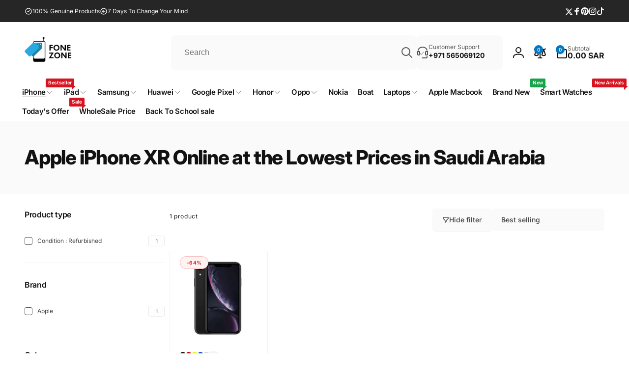

--- FILE ---
content_type: text/html; charset=utf-8
request_url: https://fonezone.me/collections/iphone-xr
body_size: 77145
content:
<!doctype html>
<html class="no-js" lang="en" dir="ltr">
  <head>
    <!-- This site is converting visitors into subscribers and customers with https://respond.io -->
    <script id="respondio__growth_tool" src="https://cdn.respond.io/widget/widget.js?wId=11b83868-3adb-4161-a541-ed9568cfffba" defer="defer"></script>
    <!-- https://respond.io -->
    <meta name="google-site-verification" content="kc7ZNF9CGR-ACNP82IVVw7UhuVOVhvLuvWN_vJ8QBDQ">
    <meta http-equiv="X-UA-Compatible" content="IE=edge">
    <meta name="viewport" content="width=device-width,initial-scale=1">
    <meta name="theme-color" content="">
    <link rel="canonical" href="https://fonezone.me/collections/iphone-xr">
    <link rel="preconnect" href="https://cdn.shopify.com" crossorigin>
    <!-- Google tag (gtag.js) -->
<script async src="https://www.googletagmanager.com/gtag/js?id=AW-667908788">
</script>
<script>
  window.dataLayer = window.dataLayer || [];
  function gtag(){dataLayer.push(arguments);}
  gtag('js', new Date());

  gtag('config', 'AW-667908788');
</script><link rel="icon" type="image/png" href="//fonezone.me/cdn/shop/files/favicon.png?crop=center&height=32&v=1749299637&width=32">

    
<link rel="preload" as="font" href="//fonezone.me/cdn/fonts/inter/inter_n4.b2a3f24c19b4de56e8871f609e73ca7f6d2e2bb9.woff2" type="font/woff2" crossorigin><link rel="preload" as="font" href="//fonezone.me/cdn/fonts/inter/inter_n7.02711e6b374660cfc7915d1afc1c204e633421e4.woff2" type="font/woff2" crossorigin><link rel="preload" as="font" href="//fonezone.me/cdn/fonts/inter/inter_n5.d7101d5e168594dd06f56f290dd759fba5431d97.woff2" type="font/woff2" crossorigin><link rel="preload" as="font" href="//fonezone.me/cdn/fonts/inter/inter_n8.d15c916037fee1656886aab64725534609d62cc8.woff2" type="font/woff2" crossorigin>
<title>
          Apple iPhone XR Online in KSA With Best Deals on Fonezone.me
</title>
 

      
     <meta name="description" content="Buy Apple iPhone XR Online at the Lowest Prices on all Latest Modules at Fonezone.me. Shop securely and get premium Apple performance today.">
      


<meta property="og:site_name" content="fonezone.me Super Click trading LLC">
<meta property="og:url" content="https://fonezone.me/collections/iphone-xr">
<meta property="og:title" content="Apple iPhone XR Online in KSA With Best Deals on Fonezone.me">
<meta property="og:type" content="website">
<meta property="og:description" content="Buy Apple iPhone XR Online at the Lowest Prices on all Latest Modules at Fonezone.me. Shop securely and get premium Apple performance today."><meta property="og:image" content="http://fonezone.me/cdn/shop/files/logo_1.png?height=628&pad_color=fff&v=1754478168&width=1200">
  <meta property="og:image:secure_url" content="https://fonezone.me/cdn/shop/files/logo_1.png?height=628&pad_color=fff&v=1754478168&width=1200">
  <meta property="og:image:width" content="1200">
  <meta property="og:image:height" content="628"><meta name="twitter:site" content="@FonezoneDotMe"><meta name="twitter:card" content="summary_large_image">
<meta name="twitter:title" content="Apple iPhone XR Online in KSA With Best Deals on Fonezone.me">
<meta name="twitter:description" content="Buy Apple iPhone XR Online at the Lowest Prices on all Latest Modules at Fonezone.me. Shop securely and get premium Apple performance today.">
<script>
      window.shopUrl = 'https://fonezone.me';
      window.routes = {
        cart_url: '/cart',
        cart_add_url: '/cart/add',
        cart_change_url: '/cart/change',
        cart_update_url: '/cart/update',
        predictive_search_url: '/search/suggest',
        search_url: '/search',
        product_recommendations_url: '/recommendations/products'
      };

      window.photoswipeUrls = {
        lib: '//fonezone.me/cdn/shop/t/19/assets/photoswipe.umd.min.js?v=26433048617275824511715280487',
        loaded: false
      };

      window.hasQuickAddDrawer = false;
      window.hasQuickViewModal = false;

      window.cartStrings = {
        error: `There was an error while updating your cart. Please try again.`,
        quantityError: `You can only add [quantity] of this item to your cart.`,
        success: `The product has been added to the cart.`
      }

      window.variantStrings = {
        addToCart: `Add to cart`,
        soldOut: `Sold out`,
        unavailable: `Unavailable`,
        unavailable_with_option: `[value] - Unavailable`
      }

      window.accessibilityStrings = {
        imageAvailable: `Image [index] is now available in gallery view`,
        shareSuccess: `Link copied to clipboard`,
        copyToClipboard: `Copy link`,
        pauseSlideshow: `Pause slideshow`,
        playSlideshow: `Play slideshow`,countdownExpiredMsg: `The countdown timer has been expired.`
      };window.recentlyViewedStrings = {
          empty: "There are no recently viewed products."
        };window.addedCompareStrings = {
          success: "Added to the comparison list."
        };window.moneyFormat = "\u003cspan class=money\u003e{{amount}} SAR\u003c\/span\u003e";
      window.loadedBackgroundColorSwatches =true;
      window.currencyMain = "SAR";
      window.appearAnimate = false;
    </script><script>window.performance && window.performance.mark && window.performance.mark('shopify.content_for_header.start');</script><meta name="google-site-verification" content="2uMq4T-gLvjYzxg7M2FSgX1XlESVgB7U-hC-4UzGU9g">
<meta name="google-site-verification" content="fTjd3H8iOBuYKpGQu33ik1yIXO7F_rwaEDun3G4s1-U">
<meta name="facebook-domain-verification" content="e30iog7qyvwfwouclhrnxf4lya5oar">
<meta id="shopify-digital-wallet" name="shopify-digital-wallet" content="/33899479177/digital_wallets/dialog">
<link rel="alternate" type="application/atom+xml" title="Feed" href="/collections/iphone-xr.atom" />
<link rel="alternate" hreflang="x-default" href="https://fonezone.me/collections/iphone-xr">
<link rel="alternate" hreflang="en" href="https://fonezone.me/collections/iphone-xr">
<link rel="alternate" hreflang="ar" href="https://fonezone.me/ar/collections/iphone-xr">
<link rel="alternate" type="application/json+oembed" href="https://fonezone.me/collections/iphone-xr.oembed">
<script async="async" src="/checkouts/internal/preloads.js?locale=en-SA"></script>
<script id="shopify-features" type="application/json">{"accessToken":"e784ea7d69026f7903a45bb95f7eb112","betas":["rich-media-storefront-analytics"],"domain":"fonezone.me","predictiveSearch":true,"shopId":33899479177,"locale":"en"}</script>
<script>var Shopify = Shopify || {};
Shopify.shop = "fonezone-me.myshopify.com";
Shopify.locale = "en";
Shopify.currency = {"active":"SAR","rate":"1.0"};
Shopify.country = "SA";
Shopify.theme = {"name":"[A]allnew v1.1 - Woodstock","id":142136049889,"schema_name":"Woodstock","schema_version":"1.6.1","theme_store_id":2239,"role":"main"};
Shopify.theme.handle = "null";
Shopify.theme.style = {"id":null,"handle":null};
Shopify.cdnHost = "fonezone.me/cdn";
Shopify.routes = Shopify.routes || {};
Shopify.routes.root = "/";</script>
<script type="module">!function(o){(o.Shopify=o.Shopify||{}).modules=!0}(window);</script>
<script>!function(o){function n(){var o=[];function n(){o.push(Array.prototype.slice.apply(arguments))}return n.q=o,n}var t=o.Shopify=o.Shopify||{};t.loadFeatures=n(),t.autoloadFeatures=n()}(window);</script>
<script id="shop-js-analytics" type="application/json">{"pageType":"collection"}</script>
<script defer="defer" async type="module" src="//fonezone.me/cdn/shopifycloud/shop-js/modules/v2/client.init-shop-cart-sync_BT-GjEfc.en.esm.js"></script>
<script defer="defer" async type="module" src="//fonezone.me/cdn/shopifycloud/shop-js/modules/v2/chunk.common_D58fp_Oc.esm.js"></script>
<script defer="defer" async type="module" src="//fonezone.me/cdn/shopifycloud/shop-js/modules/v2/chunk.modal_xMitdFEc.esm.js"></script>
<script type="module">
  await import("//fonezone.me/cdn/shopifycloud/shop-js/modules/v2/client.init-shop-cart-sync_BT-GjEfc.en.esm.js");
await import("//fonezone.me/cdn/shopifycloud/shop-js/modules/v2/chunk.common_D58fp_Oc.esm.js");
await import("//fonezone.me/cdn/shopifycloud/shop-js/modules/v2/chunk.modal_xMitdFEc.esm.js");

  window.Shopify.SignInWithShop?.initShopCartSync?.({"fedCMEnabled":true,"windoidEnabled":true});

</script>
<script>(function() {
  var isLoaded = false;
  function asyncLoad() {
    if (isLoaded) return;
    isLoaded = true;
    var urls = ["https:\/\/www.codivr.com\/embedded\/cod_confirmation\/cron\/shopifyappload.js?shop=fonezone-me.myshopify.com","https:\/\/cdn.shopify.com\/s\/files\/1\/0338\/9947\/9177\/t\/3\/assets\/globo.formbuilder.init.js?v=1639737711\u0026shop=fonezone-me.myshopify.com","\/\/cdn.shopify.com\/proxy\/8999083d5895b487460c1ba592867f84c6eb4eb281fa8084ee7da37a0a013a1d\/shopify-script-tags.s3.eu-west-1.amazonaws.com\/smartseo\/instantpage.js?shop=fonezone-me.myshopify.com\u0026sp-cache-control=cHVibGljLCBtYXgtYWdlPTkwMA","https:\/\/intg.snapchat.com\/shopify\/shopify-scevent-init.js?id=1a8b0e85-33f5-414c-91b2-d931a7f48d30\u0026shop=fonezone-me.myshopify.com","https:\/\/ecommplugins-scripts.trustpilot.com\/v2.1\/js\/header.min.js?settings=eyJrZXkiOiJGVmVkclVyRGxyU0c4TnlyIiwicyI6Im5vbmUifQ==\u0026v=2.5\u0026shop=fonezone-me.myshopify.com","https:\/\/ecommplugins-trustboxsettings.trustpilot.com\/fonezone-me.myshopify.com.js?settings=1706086751296\u0026shop=fonezone-me.myshopify.com","https:\/\/widget.trustpilot.com\/bootstrap\/v5\/tp.widget.sync.bootstrap.min.js?shop=fonezone-me.myshopify.com","https:\/\/widget.trustpilot.com\/bootstrap\/v5\/tp.widget.sync.bootstrap.min.js?shop=fonezone-me.myshopify.com","https:\/\/chimpstatic.com\/mcjs-connected\/js\/users\/bcc0fa132c63b9c555bdf8afc\/02e35b2eee6be598c9d240276.js?shop=fonezone-me.myshopify.com","https:\/\/cdn.s3.pop-convert.com\/pcjs.production.min.js?unique_id=fonezone-me.myshopify.com\u0026shop=fonezone-me.myshopify.com","https:\/\/script.pop-convert.com\/new-micro\/production.pc.min.js?unique_id=fonezone-me.myshopify.com\u0026shop=fonezone-me.myshopify.com","https:\/\/cdn.hextom.com\/js\/eventpromotionbar.js?shop=fonezone-me.myshopify.com","\/\/cdn.shopify.com\/proxy\/de1e91ef10b2e6eb287fc4124550cf43d64e41a0e822601eee1505146d405eec\/cdn.shopify.com\/s\/files\/1\/0338\/9947\/9177\/t\/19\/assets\/spreadrwidget.js?v=1748872640\u0026shop=fonezone-me.myshopify.com\u0026sp-cache-control=cHVibGljLCBtYXgtYWdlPTkwMA"];
    for (var i = 0; i < urls.length; i++) {
      var s = document.createElement('script');
      s.type = 'text/javascript';
      s.async = true;
      s.src = urls[i];
      var x = document.getElementsByTagName('script')[0];
      x.parentNode.insertBefore(s, x);
    }
  };
  if(window.attachEvent) {
    window.attachEvent('onload', asyncLoad);
  } else {
    window.addEventListener('load', asyncLoad, false);
  }
})();</script>
<script id="__st">var __st={"a":33899479177,"offset":14400,"reqid":"a22970ba-e5b2-44be-b0ee-d9927d08929a-1769507809","pageurl":"fonezone.me\/collections\/iphone-xr","u":"a58ba1bb2da3","p":"collection","rtyp":"collection","rid":266198319254};</script>
<script>window.ShopifyPaypalV4VisibilityTracking = true;</script>
<script id="captcha-bootstrap">!function(){'use strict';const t='contact',e='account',n='new_comment',o=[[t,t],['blogs',n],['comments',n],[t,'customer']],c=[[e,'customer_login'],[e,'guest_login'],[e,'recover_customer_password'],[e,'create_customer']],r=t=>t.map((([t,e])=>`form[action*='/${t}']:not([data-nocaptcha='true']) input[name='form_type'][value='${e}']`)).join(','),a=t=>()=>t?[...document.querySelectorAll(t)].map((t=>t.form)):[];function s(){const t=[...o],e=r(t);return a(e)}const i='password',u='form_key',d=['recaptcha-v3-token','g-recaptcha-response','h-captcha-response',i],f=()=>{try{return window.sessionStorage}catch{return}},m='__shopify_v',_=t=>t.elements[u];function p(t,e,n=!1){try{const o=window.sessionStorage,c=JSON.parse(o.getItem(e)),{data:r}=function(t){const{data:e,action:n}=t;return t[m]||n?{data:e,action:n}:{data:t,action:n}}(c);for(const[e,n]of Object.entries(r))t.elements[e]&&(t.elements[e].value=n);n&&o.removeItem(e)}catch(o){console.error('form repopulation failed',{error:o})}}const l='form_type',E='cptcha';function T(t){t.dataset[E]=!0}const w=window,h=w.document,L='Shopify',v='ce_forms',y='captcha';let A=!1;((t,e)=>{const n=(g='f06e6c50-85a8-45c8-87d0-21a2b65856fe',I='https://cdn.shopify.com/shopifycloud/storefront-forms-hcaptcha/ce_storefront_forms_captcha_hcaptcha.v1.5.2.iife.js',D={infoText:'Protected by hCaptcha',privacyText:'Privacy',termsText:'Terms'},(t,e,n)=>{const o=w[L][v],c=o.bindForm;if(c)return c(t,g,e,D).then(n);var r;o.q.push([[t,g,e,D],n]),r=I,A||(h.body.append(Object.assign(h.createElement('script'),{id:'captcha-provider',async:!0,src:r})),A=!0)});var g,I,D;w[L]=w[L]||{},w[L][v]=w[L][v]||{},w[L][v].q=[],w[L][y]=w[L][y]||{},w[L][y].protect=function(t,e){n(t,void 0,e),T(t)},Object.freeze(w[L][y]),function(t,e,n,w,h,L){const[v,y,A,g]=function(t,e,n){const i=e?o:[],u=t?c:[],d=[...i,...u],f=r(d),m=r(i),_=r(d.filter((([t,e])=>n.includes(e))));return[a(f),a(m),a(_),s()]}(w,h,L),I=t=>{const e=t.target;return e instanceof HTMLFormElement?e:e&&e.form},D=t=>v().includes(t);t.addEventListener('submit',(t=>{const e=I(t);if(!e)return;const n=D(e)&&!e.dataset.hcaptchaBound&&!e.dataset.recaptchaBound,o=_(e),c=g().includes(e)&&(!o||!o.value);(n||c)&&t.preventDefault(),c&&!n&&(function(t){try{if(!f())return;!function(t){const e=f();if(!e)return;const n=_(t);if(!n)return;const o=n.value;o&&e.removeItem(o)}(t);const e=Array.from(Array(32),(()=>Math.random().toString(36)[2])).join('');!function(t,e){_(t)||t.append(Object.assign(document.createElement('input'),{type:'hidden',name:u})),t.elements[u].value=e}(t,e),function(t,e){const n=f();if(!n)return;const o=[...t.querySelectorAll(`input[type='${i}']`)].map((({name:t})=>t)),c=[...d,...o],r={};for(const[a,s]of new FormData(t).entries())c.includes(a)||(r[a]=s);n.setItem(e,JSON.stringify({[m]:1,action:t.action,data:r}))}(t,e)}catch(e){console.error('failed to persist form',e)}}(e),e.submit())}));const S=(t,e)=>{t&&!t.dataset[E]&&(n(t,e.some((e=>e===t))),T(t))};for(const o of['focusin','change'])t.addEventListener(o,(t=>{const e=I(t);D(e)&&S(e,y())}));const B=e.get('form_key'),M=e.get(l),P=B&&M;t.addEventListener('DOMContentLoaded',(()=>{const t=y();if(P)for(const e of t)e.elements[l].value===M&&p(e,B);[...new Set([...A(),...v().filter((t=>'true'===t.dataset.shopifyCaptcha))])].forEach((e=>S(e,t)))}))}(h,new URLSearchParams(w.location.search),n,t,e,['guest_login'])})(!0,!0)}();</script>
<script integrity="sha256-4kQ18oKyAcykRKYeNunJcIwy7WH5gtpwJnB7kiuLZ1E=" data-source-attribution="shopify.loadfeatures" defer="defer" src="//fonezone.me/cdn/shopifycloud/storefront/assets/storefront/load_feature-a0a9edcb.js" crossorigin="anonymous"></script>
<script data-source-attribution="shopify.dynamic_checkout.dynamic.init">var Shopify=Shopify||{};Shopify.PaymentButton=Shopify.PaymentButton||{isStorefrontPortableWallets:!0,init:function(){window.Shopify.PaymentButton.init=function(){};var t=document.createElement("script");t.src="https://fonezone.me/cdn/shopifycloud/portable-wallets/latest/portable-wallets.en.js",t.type="module",document.head.appendChild(t)}};
</script>
<script data-source-attribution="shopify.dynamic_checkout.buyer_consent">
  function portableWalletsHideBuyerConsent(e){var t=document.getElementById("shopify-buyer-consent"),n=document.getElementById("shopify-subscription-policy-button");t&&n&&(t.classList.add("hidden"),t.setAttribute("aria-hidden","true"),n.removeEventListener("click",e))}function portableWalletsShowBuyerConsent(e){var t=document.getElementById("shopify-buyer-consent"),n=document.getElementById("shopify-subscription-policy-button");t&&n&&(t.classList.remove("hidden"),t.removeAttribute("aria-hidden"),n.addEventListener("click",e))}window.Shopify?.PaymentButton&&(window.Shopify.PaymentButton.hideBuyerConsent=portableWalletsHideBuyerConsent,window.Shopify.PaymentButton.showBuyerConsent=portableWalletsShowBuyerConsent);
</script>
<script data-source-attribution="shopify.dynamic_checkout.cart.bootstrap">document.addEventListener("DOMContentLoaded",(function(){function t(){return document.querySelector("shopify-accelerated-checkout-cart, shopify-accelerated-checkout")}if(t())Shopify.PaymentButton.init();else{new MutationObserver((function(e,n){t()&&(Shopify.PaymentButton.init(),n.disconnect())})).observe(document.body,{childList:!0,subtree:!0})}}));
</script>
<link id="shopify-accelerated-checkout-styles" rel="stylesheet" media="screen" href="https://fonezone.me/cdn/shopifycloud/portable-wallets/latest/accelerated-checkout-backwards-compat.css" crossorigin="anonymous">
<style id="shopify-accelerated-checkout-cart">
        #shopify-buyer-consent {
  margin-top: 1em;
  display: inline-block;
  width: 100%;
}

#shopify-buyer-consent.hidden {
  display: none;
}

#shopify-subscription-policy-button {
  background: none;
  border: none;
  padding: 0;
  text-decoration: underline;
  font-size: inherit;
  cursor: pointer;
}

#shopify-subscription-policy-button::before {
  box-shadow: none;
}

      </style>

<script>window.performance && window.performance.mark && window.performance.mark('shopify.content_for_header.end');</script>

    <script src="//fonezone.me/cdn/shop/t/19/assets/critical-global.js?v=149327914071787391511715280487" defer="defer"></script>
    <script src="//fonezone.me/cdn/shop/t/19/assets/motion.min.js?v=8360468052175969501715280487" defer="defer"></script><style data-shopify>@font-face {
  font-family: Inter;
  font-weight: 400;
  font-style: normal;
  font-display: swap;
  src: url("//fonezone.me/cdn/fonts/inter/inter_n4.b2a3f24c19b4de56e8871f609e73ca7f6d2e2bb9.woff2") format("woff2"),
       url("//fonezone.me/cdn/fonts/inter/inter_n4.af8052d517e0c9ffac7b814872cecc27ae1fa132.woff") format("woff");
}
@font-face {
  font-family: Inter;
  font-weight: 700;
  font-style: normal;
  font-display: swap;
  src: url("//fonezone.me/cdn/fonts/inter/inter_n7.02711e6b374660cfc7915d1afc1c204e633421e4.woff2") format("woff2"),
       url("//fonezone.me/cdn/fonts/inter/inter_n7.6dab87426f6b8813070abd79972ceaf2f8d3b012.woff") format("woff");
}
@font-face {
  font-family: Inter;
  font-weight: 400;
  font-style: italic;
  font-display: swap;
  src: url("//fonezone.me/cdn/fonts/inter/inter_i4.feae1981dda792ab80d117249d9c7e0f1017e5b3.woff2") format("woff2"),
       url("//fonezone.me/cdn/fonts/inter/inter_i4.62773b7113d5e5f02c71486623cf828884c85c6e.woff") format("woff");
}
@font-face {
  font-family: Inter;
  font-weight: 700;
  font-style: italic;
  font-display: swap;
  src: url("//fonezone.me/cdn/fonts/inter/inter_i7.b377bcd4cc0f160622a22d638ae7e2cd9b86ea4c.woff2") format("woff2"),
       url("//fonezone.me/cdn/fonts/inter/inter_i7.7c69a6a34e3bb44fcf6f975857e13b9a9b25beb4.woff") format("woff");
}
@font-face {
  font-family: Inter;
  font-weight: 500;
  font-style: normal;
  font-display: swap;
  src: url("//fonezone.me/cdn/fonts/inter/inter_n5.d7101d5e168594dd06f56f290dd759fba5431d97.woff2") format("woff2"),
       url("//fonezone.me/cdn/fonts/inter/inter_n5.5332a76bbd27da00474c136abb1ca3cbbf259068.woff") format("woff");
}
@font-face {
  font-family: Inter;
  font-weight: 600;
  font-style: normal;
  font-display: swap;
  src: url("//fonezone.me/cdn/fonts/inter/inter_n6.771af0474a71b3797eb38f3487d6fb79d43b6877.woff2") format("woff2"),
       url("//fonezone.me/cdn/fonts/inter/inter_n6.88c903d8f9e157d48b73b7777d0642925bcecde7.woff") format("woff");
}
@font-face {
  font-family: Inter;
  font-weight: 500;
  font-style: normal;
  font-display: swap;
  src: url("//fonezone.me/cdn/fonts/inter/inter_n5.d7101d5e168594dd06f56f290dd759fba5431d97.woff2") format("woff2"),
       url("//fonezone.me/cdn/fonts/inter/inter_n5.5332a76bbd27da00474c136abb1ca3cbbf259068.woff") format("woff");
}
@font-face {
  font-family: Inter;
  font-weight: 800;
  font-style: normal;
  font-display: swap;
  src: url("//fonezone.me/cdn/fonts/inter/inter_n8.d15c916037fee1656886aab64725534609d62cc8.woff2") format("woff2"),
       url("//fonezone.me/cdn/fonts/inter/inter_n8.c88637171fecf10ab2d88c89dbf06f41a1ae8be5.woff") format("woff");
}

:root,.color-background-1 {
			--color-foreground: 18, 18, 18;
			--color-background: 255, 255, 255;
			--gradient-background: #ffffff;
			--color-button-text: 255, 255, 255;
			--color-button: 5, 119, 193;
			--color-sale-off-price: 239, 68, 68;
			--color-compare-at-price: 148, 163, 184;
			--color-review-stars: 251, 191, 36;
			--color-background-input: 250, 250, 250;--color-text-message-success: 22, 101, 52;
			--color-background-message-success: 239, 253, 244;
			--color-text-message-warning: 160, 98, 7;
			--color-background-message-warning: 254, 252, 232;
			--color-text-message-error: 152, 28, 27;
			--color-background-message-error: 254, 242, 242;	
		}
.color-background-2 {
			--color-foreground: 0, 0, 0;
			--color-background: 250, 250, 250;
			--gradient-background: #fafafa;
			--color-button-text: 255, 255, 255;
			--color-button: 220, 38, 38;
			--color-sale-off-price: 239, 68, 68;
			--color-compare-at-price: 148, 163, 184;
			--color-review-stars: 251, 191, 36;
			--color-background-input: 255, 255, 255;--color-text-message-success: 22, 101, 52;
			--color-background-message-success: 239, 253, 244;
			--color-text-message-warning: 160, 98, 7;
			--color-background-message-warning: 254, 252, 232;
			--color-text-message-error: 152, 28, 27;
			--color-background-message-error: 254, 242, 242;	
		}
.color-inverse {
			--color-foreground: 250, 250, 250;
			--color-background: 38, 38, 38;
			--gradient-background: #262626;
			--color-button-text: 255, 255, 255;
			--color-button: 44, 145, 244;
			--color-sale-off-price: 239, 68, 68;
			--color-compare-at-price: 115, 115, 115;
			--color-review-stars: 4, 69, 202;
			--color-background-input: 23, 23, 23;--color-text-message-success: 22, 101, 52;
			--color-background-message-success: 239, 253, 244;
			--color-text-message-warning: 160, 98, 7;
			--color-background-message-warning: 254, 252, 232;
			--color-text-message-error: 152, 28, 27;
			--color-background-message-error: 254, 242, 242;	
		}:root {
		--font-body-family: Inter, sans-serif;
		--font-body-style: normal;
		--font-body-weight: 400;
		--font-body-weight-bold: 700;
		--font-body-weight-medium:500;
		--font-body-weight-large:600;

		--font-heading-family: Inter, sans-serif;
		--font-heading-style: normal;
		--font-heading-weight: 500;
		--font-heading-weight-bold: 800;
		--font-heading-weight-rte-bold: 800;
		--font-heading-weight-semi-bold:600;
		--font-heading-weight-medium:600;

		--font-body-scale: 1.0;
		--font-heading-scale: 1.0;

		--color-global-shadow: 18, 18, 18;

		--card-heading-product-weight: var(--font-heading-weight);--font-button-family: var(--font-body-family);
			--font-button-style: var(--font-body-style);
			--font-button-weight: var(--font-body-weight);
			--font-button-scale: var(--font-body-scale);
			--font-button-weight-medium: var(--font-body-weight-medium);
			--font-button-weight-bold: var(--font-body-weight-large);--page-width: 130rem;
		--page-width-margin: 0rem;

		--transform-direction: -1;
		--left-holder: left;
		--right-holder: right;
		--center-holder: center;

		--product-card-text-alignment: var(--left-holder);
		--product-card-border-opacity: 0.05;
		--product-card-padding: 2rem;
		--product-card-shadow-position: 0rem;
		--product-card-shadow-opacity: 0.15;
		--product-card-border-radius: 0px;--product-card-border-radius-image: 0px;--product-card-shadow-distance: 8rem;
		
		--collection-card-text-alignment: var(--left-holder);
		
		--color-sale-badge-foreground: 220, 38, 38;
		--color-sale-badge-background: 254, 242, 242;
		--color-sold-out-badge-foreground: 234, 92, 92;
		--color-sold-out-badge-background: 255, 255, 255;
		--color-custom-badge-1-foreground: 22, 163, 74;
		--color-custom-badge-1-background: 240, 253, 244;
		--color-custom-badge-2-foreground: 255, 255, 255;
		--color-custom-badge-2-background: 6, 5, 227;
		--color-custom-badge-3-foreground: 255, 255, 255;
		--color-custom-badge-3-background: 0, 0, 0;
		--color-custom-badge-4-foreground: 255, 255, 255;
		--color-custom-badge-4-background: 24, 206, 8;
		--color-custom-badge-5-foreground: 0, 0, 0;
		--color-custom-badge-5-background: 138, 255, 248;

		--spacing-sections-desktop: 0px;
		--spacing-sections-mobile: 0px;

		--grid-desktop-vertical-spacing: 28px;
		--grid-desktop-horizontal-spacing: 28px;
		--grid-mobile-vertical-spacing: 14px;
		--grid-mobile-horizontal-spacing: 14px;

		--variants-pills-color-radius:50%;
		--card-product-color-radius:50%;--color-page-heading-text: 255, 255, 255;/* Deprecated variables - will be removed in the next version */
		--font-body-weight-500: var(--font-body-weight-medium);
	}

	:root, .color-background-1, .color-background-2, .color-inverse {
		--color-button-outline: var(--color-button-text);
		--color-button-text-outline: var(--color-button);
		--color-link: var(--color-foreground);
		--color-line: rgb(var(--color-foreground), .3);
		--color-card-hover: var(--color-foreground);
		--color-accent-text: var(--color-highlight);
		--color-price-foreground: var(--color-foreground);
		--color-review-stars-foreground: var(--color-review-stars);
		--color-highlight: var(--color-button);
	}

	body, .color-background-1, .color-background-2, .color-inverse {
		color: rgb(var(--color-foreground));
		background-color: rgb(var(--color-background));
	}*,
		*::before,
		*::after {
			box-sizing: inherit;
		}

		html {
			box-sizing: border-box;
			font-size: calc(var(--font-body-scale) * 62.5%);
			height: 100%;
		}

		body {
			display: grid;
			grid-template-rows: auto auto 1fr auto;
			grid-template-columns: 100%;
			min-height: 100%;
			margin: 0;
			font-size: 1.6rem;
			line-height: calc(1 + 0.6 / var(--font-body-scale));
			font-family: var(--font-body-family);
			font-style: var(--font-body-style);
			font-weight: var(--font-body-weight);
		}ul.grid.contains-card--product {
			--grid-horizontal-spacing: 0rem;
			--grid-mobile-vertical-spacing: 0rem;
			--grid-desktop-vertical-spacing: 0rem;
			row-gap: 0rem;
		}.card__heading--product a {
			display: -webkit-box;
			-webkit-line-clamp: 3;
			-webkit-box-orient: vertical;
			overflow: hidden;
		}.card__heading--collection a:before {
			content: "";
		}@media(hover: hover) and (min-width: 990px) {
			.card__quick-buttons {
				position: absolute;
				top: calc(100% + 1rem);
				inset-inline: var(--product-card-padding);
				opacity: 0;
				visibility: hidden;
				transition: opacity 300ms ease, top 300ms ease;
			}

			.card-wrapper--product:hover .card__quick-buttons {
				opacity: 1;
				top: calc(100% - 2rem - var(--product-card-shadow-position));
				visibility: visible;
			}
		}</style><link href="//fonezone.me/cdn/shop/t/19/assets/critical-base.css?v=62207720990012362571740249430" rel="stylesheet" type="text/css" media="all" />
    <link rel="stylesheet" href="//fonezone.me/cdn/shop/t/19/assets/component-card.css?v=166094932240262801051740244966" media="print" onload="this.media='all'">

    <script>
      document.documentElement.className = document.documentElement.className.replace('no-js', 'js');
      if (Shopify.designMode) {
        document.documentElement.classList.add('shopify-design-mode');
      }
    </script>
    <!-- Google Tag Manager -->
    <script>
      (function(w,d,s,l,i){w[l]=w[l]||[];w[l].push({'gtm.start':
      new Date().getTime(),event:'gtm.js'});var f=d.getElementsByTagName(s)[0],
      j=d.createElement(s),dl=l!='dataLayer'?'&l='+l:'';j.async=true;j.src=
      'https://www.googletagmanager.com/gtm.js?id='+i+dl;f.parentNode.insertBefore(j,f);
      })(window,document,'script','dataLayer','GTM-NPN26DP');
    </script>
    <!-- End Google Tag Manager -->

    <!-- clarity Tag Manager -->
    <script type="text/javascript">
      (function(c,l,a,r,i,t,y){
          c[a]=c[a]||function(){(c[a].q=c[a].q||[]).push(arguments)};
          t=l.createElement(r);t.async=1;t.src="https://www.clarity.ms/tag/"+i;
          y=l.getElementsByTagName(r)[0];y.parentNode.insertBefore(t,y);
      })(window, document, "clarity", "script", "lygpdge23k");
    </script>
    <!-- End clarity -->
  <!-- BEGIN app block: shopify://apps/smart-seo/blocks/smartseo/7b0a6064-ca2e-4392-9a1d-8c43c942357b --><meta name="smart-seo-integrated" content="true" /><!-- metatagsSavedToSEOFields: true --><!-- BEGIN app snippet: smartseo.custom.schemas.jsonld --><!-- END app snippet --><!-- BEGIN app snippet: smartseo.collection.jsonld -->
<!--JSON-LD data generated by Smart SEO--><script type="application/ld+json">{"@context":"https://schema.org","@type":"ItemList","name":"Apple iPhone XR Online at the Lowest Prices in Saudi Arabia","url":"https://fonezone.me/collections/iphone-xr","description":"Apple iPhone XR Online at the Lowest Price at Fonezone.meThe Apple iPhone XR is a testament to Apple’s commitment to blending innovative technology with user-friendly design. With its vibrant colors and sleek, all-screen design, the iPhone XR offers a visually stunning and immersive experience. T...","mainEntityOfPage":{"@type":"CollectionPage","@id":"https://fonezone.me/collections/iphone-xr"},"itemListElement":[{"@type":"ListItem","position":1,"url":"https://fonezone.me/products/apple-iphone-xr-128gb-grade"}]}</script><!-- END app snippet --><!-- BEGIN app snippet: smartseo.no.index -->





<!-- END app snippet --><!-- BEGIN app snippet: smartseo.breadcrumbs.jsonld --><!--JSON-LD data generated by Smart SEO-->
<script type="application/ld+json">
    {
        "@context": "https://schema.org",
        "@type": "BreadcrumbList",
        "itemListElement": [
            {
                "@type": "ListItem",
                "position": 1,
                "item": {
                    "@type": "Website",
                    "@id": "https://fonezone.me",
                    "name": "Home"
                }
            },
            {
                "@type": "ListItem",
                "position": 2,
                "item": {
                    "@type": "CollectionPage",
                    "@id": "https://fonezone.me/collections/iphone-xr",
                    "name": "Apple iPhone XR Online at the Lowest Prices in Saudi Arabia"
                }
            }
        ]
    }
</script><!-- END app snippet --><!-- END app block --><!-- BEGIN app block: shopify://apps/essential-announcer/blocks/app-embed/93b5429f-c8d6-4c33-ae14-250fd84f361b --><script>
  
    window.essentialAnnouncementConfigs = [];
  
  window.essentialAnnouncementMeta = {
    productCollections: null,
    productData: null,
    templateName: "collection",
    collectionId: 266198319254,
  };
</script>

 
<style>
.essential_annoucement_bar_wrapper {display: none;}
</style>


<script src="https://cdn.shopify.com/extensions/019bfa55-6e3b-767b-a32a-2566e26024b3/essential-announcement-bar-75/assets/announcement-bar-essential-apps.js" defer></script>

<!-- END app block --><!-- BEGIN app block: shopify://apps/beast-currency-converter/blocks/doubly/267afa86-a419-4d5b-a61b-556038e7294d -->


	<script>
		var DoublyGlobalCurrency, catchXHR = true, bccAppVersion = 1;
       	var DoublyGlobal = {
			theme : 'flags_theme',
			spanClass : 'money',
			cookieName : '_g1764842015',
			ratesUrl :  'https://init.grizzlyapps.com/9e32c84f0db4f7b1eb40c32bdb0bdea9',
			geoUrl : 'https://currency.grizzlyapps.com/83d400c612f9a099fab8f76dcab73a48',
			shopCurrency : 'SAR',
            allowedCurrencies : '["USD","EUR","GBP","CAD","AUD","AFN","ALL","AZN","DZD","AOA","ARS","AMD","AWG","BSD","BHD","BDT","BBD","BYN","BZD","BMD","BTN","BTC","BOB","BAM","BWP","BRL","BND","BGN","BIF","KHR","CVE","XAF","XOF","XPF","CZK","KYD","CLP","CNY","COP","KMF","CDF","CRC","HRK","CUC","CUP","DKK","DJF","DOP","XCD","EGP","ERN","ETB","FKP","FJD","GMD","GEL","GHS","GIP","XAU","GTQ","GGP","GNF","GYD","HTG","HNL","HKD","HUF","ISK","XDR","INR","IDR","IRR","IQD","IMP","ILS","JMD","JPY","JEP","JOD","KZT","KES","KWD","KGS","LAK","LVL","LBP","LSL","LRD","LYD","LTL","MOP","MKD","MGA","MWK","MYR","MVR","MRO","MUR","MXN","MDL","MNT","MAD","MZN","MMK","NAD","NPR","ANG","TWD","NZD","NIO","NGN","KPW","NOK","OMR","PKR","PAB","PGK","PYG","PEN","PHP","PLN","QAR","RON","RUB","SAR","RWF","SHP","WST","STD","SVC","RSD","SCR","SLL","XAG","SGD","SBD","SOS","ZAR","KRW","LKR","SDG","SRD","SZL","SEK","CHF","SYP","TJS","TZS","THB","TOP","TTD","TND","TMT","TRY","UGX","UAH","UYU","UZS","VUV","VEF","VND","YER","ZMW","AED"]',
			countriesJSON : '{"0c9fbda2f60ec2898217462c14a8ca28":"AFN","77825ffc7ed510e4219e27367f50f427":"ALL","25a2b91d530da6d79800c24bec689d61":"USD","6916af863143143036e271f9117caadc":"DZD","36d215ec8ce6c5a767e678b13f50862b":"USD","fb911160ef95c46fb368ef2eff5570c0":"EUR","b3476dae9aa570b88a30abf70a978252":"AOA","0dcfbae12c14fe30dc542b8206e459bd":"XCD","78da38f7ae93bc36b6bd59ca89a8429e":"AZN","00bad30068c0f10b3b77506da947caa2":"ARS","ae7f19edb7b436fcaf57a36430c3d3b0":"AUD","33d5bb379aebcde4d167f033df2d382e":"EUR","9edd33fbd532c66cacf94af4db21dab7":"BSD","925c1d014fbf174114bb903bf2c7bac5":"BHD","7728cea5bac9cde9907b1085712ed9f2":"BDT","749b2ebf8d945c6cf6c5f048c72aaa2a":"AMD","51a5c332372cd72420a791368eece6f8":"BBD","a19904ce7ba5c44cb4d91748288eefe1":"EUR","35e59d62315172a2d1d54dc0dab770e2":"BMD","90719543ee7853da54814bea0989487b":"BTN","a64e8989e48fe1e7d05d23f4e8e9780c":"BOB","12a516dd73e5e53bd31569e4fcc041e6":"BAM","aedbb109003adaf6af69128c4e83cbe2":"BWP","10cfd19a20aae97470c9fbec788b71d6":"NOK","6b1966f4af75004e954a0de3c7fe7c1b":"BRL","a8958ab7798f4aef591661273c373f08":"BZD","950722fea3174745d7dfa0458b3cf71b":"USD","af5b357afe354e75e320a29e2b045978":"SBD","b53c1f894f02b24dcda710f846b6f0b3":"USD","1eb8a653b84f6acca0219cc54beac35f":"BND","181b4e020d6109051fc88ee13fb045ca":"BGN","3024a0f4e34ca7dc9ee76ebd3c519a83":"MMK","b69c9b470097833122f215cf0fa67382":"BIF","df9ace98f7da2dab53a04a99cf75a3de":"BYN","8d516a5655bcd1dd017b946ca6eed9d6":"KHR","1ea38124b279c2416df6b493978da030":"XAF","132df582bdd725b956df4dfe33711f28":"CAD","7322579988573acf8fd138830bc5e884":"CVE","51bc3879ab2a3f057693cb9ec6e45c94":"KYD","3a3cea975adfe6240593cd1e5388120d":"XAF","7bbd9b6a782e6e1e6a117129051aac32":"LKR","60b136c7758c1178ce48c292d65851e5":"XAF","c3c3ac331bcee531802bc9c1712f5c54":"CLP","92035c0407d62963eda165cda28d6114":"CNY","2bd18f873de9138c69de623ee7f04af9":"TWD","6810126b0ee4236a21f0ac1c4fdb6764":"AUD","bcf6ce5201899723a0a06792c6caeed3":"AUD","5a43428b67ab8a57bfbe1088c4b7f42f":"COP","f2b2534365ee9f71fbed5e2afcdca50a":"KMF","f773a4708bf9adfefd6298f12b062124":"EUR","f8ec5d9332715db4eb25a5347286e599":"XAF","92150c6fdab610675a24978b4cfbf368":"CDF","96b30a27a1720ddf1b08cc915d36acab":"NZD","7a7f88e4952e63bfcd9635168264fe45":"CRC","67a7fa7c3712d0f7a9dc50853047e144":"HRK","93d5e4bf2d22ead33ca93c5214b54463":"CUP","fa68eef805d5b746aadfc57d13dda9a9":"EUR","a8c576d30a24ac83a47745f71143946b":"CZK","2b08e971cdcf7ef71b19dc31bc06b34b":"XOF","05604cf68845e754896337a8f344e8fc":"DKK","6a7b45431588328067bcdea71dff5b2a":"XCD","1454a2d0108781f78149c88fc8f36d7b":"DOP","636307c6fe4c4b5f7f8c5d30fd69bd65":"USD","cbe09632afa1023daf096d3c95eb652e":"SVC","d30229b54be75d9af0c2e367659a444d":"XAF","3a17356976367ffbf3dd2cee9d9ebad1":"ETB","b263a08ae41abd42665413977d57598f":"ERN","1d1ad6b40e3d3a78667c18e8f9bcbd31":"EUR","037e3819826f61b753b5f5522720668b":"DKK","e27ad3455ba99e93fcca2d6002a07a96":"FKP","48bbd3a2d035cbaf0147d48d70177188":"GBP","a028125f469669a7318f1177d01951c7":"FJD","e23547145863c2b35236b8e0aed3a1ca":"EUR","20fffcb7953b3a667d99abc2ab8fa599":"EUR","df165264a8ef4d00ff49622f4bdbba44":"EUR","88754724b0746ba01695521f0b7bd554":"EUR","c0deda8719b6bb588d2affcdda0b55c9":"XPF","4b99e0aa7795a20b86ea71bb517e3c1f":"EUR","f622b9c2c0cbbc0ca896148c9c92d897":"DJF","8497791e5f8c69a8f6b5ac7b40407442":"XAF","5479ec9596d2508d9f10a91e35e624a5":"GEL","599a0c6d00669d5a18a073e813ad25c1":"GMD","2a3d1dea32681c822faadda2c7bedc93":"ILS","244b30c0daca97ac92f8dc4d7196a979":"EUR","7e23e62798f68cfe69f385cfc5d24bc2":"GHS","b6564c7e17cce6b08e8c28e9967777cf":"GIP","34bcc718cc321ae168c1f9fc4675d6db":"AUD","eadfe4ad5bf03256d8945fd987b9af1d":"EUR","ac960308358e08e9e02979c2f73640a1":"DKK","4e4fa68feb9fe6e476e4fc4c2b0c29cd":"XCD","9d94ac33984c098a1990dfab46d247ff":"EUR","092b02a88419e23d1756a310d95fdfd0":"USD","b204130dc52fe1ffb1fbcbd9ed9648db":"GTQ","372cb8311b845822dc0f94eef709b010":"GNF","57e542cde098aeba6a4cde0f240030ed":"GYD","6896dc1edf7162438bd6d2e24e81adc8":"HTG","efed88903dcd2f2f97398926dc5ea002":"AUD","f3c832d9f2faa0f2f2d6d8c73af455ca":"EUR","0de5a270cc68ef2a3a302d34e367752c":"HNL","ed0cea31460c29d419378320b9ba2add":"HKD","3566563af041eb64212d8e65c749fb85":"HUF","079927f1a99088814d8bc6a55445016f":"ISK","6401e1998d7987f15b52a3581165ff73":"INR","3c4dd418d1e359368054a5f1f9c9b049":"IDR","b65512eda9d25418e41fccdf473d5579":"IRR","807dba887c5c6e25089c209e0135b7be":"IQD","5b3d9c4d15449457901391acd80adbb1":"EUR","41e21e8c34d6aa3da5b718cf4231390d":"ILS","0dab797ef2bac38eacc418c9f8e15378":"EUR","8966da5d224a004f4cb84804a5f6c688":"XOF","5afe1f34ddec8ef4efc0d0a870cddd61":"JMD","bd9b17731f33daee1dcc16697cdd0cf2":"JPY","d5e688005a94a3e4757619a99f369013":"KZT","80205369a97c21e5b252abfa282346ed":"JOD","3edf06f0c8964eac1c6726937f7f352b":"KES","299afb61e687060e5e66bee8b29799f5":"KPW","04b22e7a99e35a4e6f6514b57cc97ae9":"KRW","0adfee7e28312e24433bcefe25145bce":"KWD","73b4c50df66f6a1a5798982a4039b0b0":"KGS","34b09239ed51e9a61f19a88ab3f7fcea":"LAK","cae77d8621fa4d86b0b92481880a5317":"LBP","bba28a0a3390f1867d6dbdb765c6a4dc":"LSL","77e8fb6bf8a842fbd6b34be76499ebfa":"EUR","d458e452b82fc3f8b22a793a46b9f98d":"LRD","1ae51d98f27604480f17d8fd97cac38a":"LYD","9165792285868d0cba002e56081bb192":"CHF","b7227de55a8695f5e7efe963c8f37580":"EUR","e1dc245d3be5a40f86acdc91ac12ea63":"EUR","1058307c74890a16402e5c523d45ccc4":"MOP","767899052385440a885d7de938daad01":"MGA","42afcbb9ee739cc47c7d1702eb6ce514":"MWK","275edfb0464d6ef42d4ab83e25f2c61f":"MYR","0920c810738edbd92221dc14a20fd857":"MVR","3d49572a28be2f390a459064d1a6fb86":"XOF","4e0781dfb39bff6f61a172fc36311361":"EUR","49216d21984ad4769256a4bda5b8e468":"EUR","7610e93ea7d4c45f7e396acd695cdabd":"MRO","76cae5901fbe4ffc09d33953adb034b1":"MUR","00837c88b2fca5736a8f9d3dc2b07bc5":"MXN","f363cf2859ce0362565e44f1893875a9":"EUR","1dccd443b3eb8235d5b5d5d6da8382dc":"MNT","6c9a5e308c5817eaef3edb3ecb7ad67c":"MDL","1eb3ae043c810aa530d470446f31feeb":"EUR","223989fc8d5283e598bde9d0073dd319":"XCD","f95322c1726fb8beb6a49e69f406062e":"MAD","ac1cd746ee4b708a441ff9e4fb36ac4c":"MZN","738079a8cc1ec3c3e2129b1e243fc759":"OMR","dfbe6bca2b81e38c0a9c080424b1d059":"NAD","c768fd9e960be7a96a15f3fe01180b75":"AUD","611b83f00e115fa1bd82798e0880237c":"NPR","ae260c648e19c69d011aaf48cf5f66ef":"EUR","27e53f66add17b02c21300e3e431c533":"ANG","718605db25ac86e0a81169c100c42433":"AWG","42df8577e98085941b5516769691614d":"ANG","ea5260e4f756a54ed674938e72b8468b":"USD","5825c0e889637e79beca81650c4c1ac3":"XPF","95f82d217678c6bcb292b8fc7682234f":"VUV","5b1e176938f4fc1e6522b9f9151d42d6":"NZD","4ec181c3cff3032f67d94739e0e8737d":"NIO","b3301ed2070ec7aceb5be3b5dcc07ad9":"XOF","cb1d6534badc367e8dd9d40ded713069":"NGN","0511d3f5aac43354944b18475222f917":"NZD","cc055af6be2b737d4707a96a552198ee":"AUD","3e08b5ba3280cdc6e122982b8d112784":"NOK","cac21d3c62a7eb45ee19b3ce11a5fbdf":"USD","8de2e7ca50fc23e4bd3bdad52af3037a":"USD","8ada16d7e26335f17caa2acb955e4c63":"USD","c2f8a60ae14932219e028d614e527959":"USD","e79c4eeea8288d0e262d1d406a7e66f8":"USD","58c5e67c7a17d3741c98f44625f55756":"PKR","e02107346a74b3d630cc6b3711a88536":"PAB","41a47e227563d31fdc856d695d3d1844":"PGK","6ed7fa60539658265859ef7d48f07785":"PYG","90d2c82a2026996f3108f8b150828939":"PEN","e0ee9955cb9435aa9069cb193c54ef08":"PHP","d5bb7b09f2c1d285f61754cdeb4fdd0a":"NZD","e47a66a04fc75e67aa65a0130d88c289":"PLN","fa5ec300d94ca4e8726f3324a7221e15":"EUR","da7dc0acf54f11a299598d5c1abc5961":"XOF","a846d0e7d02f0ec40f36262361c8dd18":"USD","bd68e4c39ab0b7db62f065768d28c62b":"USD","a16006c8c29e90446f0fde04b6e3e88f":"QAR","37e4065a1f7e35bfaef4bbf802897a2a":"EUR","1ccbbd574db7fd92d40a94c7f6725c49":"RON","de553067944fe9a58a174f50fef9f3d1":"RUB","5735bd62d4dc46c38a264768624c5330":"RWF","befcbbe1fc95eec06ccf45a9883d7577":"EUR","9b39639bd0ff46e7623c70ceef74ea51":"SHP","94244557185f84c304bb2373b3534fbc":"XCD","eef4bec625bc2eee7b9c43287bc6e0a9":"XCD","8589dd64d0c84007198df76e131cfc13":"XCD","390af7034abbeab1dea79b0a08e08eb0":"EUR","2bd9b35fa78df0a08155979123b82a6c":"EUR","c845f4e559f39bdfbad73b4ce8ee47bf":"XCD","87336adbbb2d9cf8aa8c3432a8b6925d":"EUR","ae6edefdd8d61735e296170da3e4ec21":"STD","717b8accc93f982d5200c72fc0bd6a2a":"SAR","707862748b5f9e173d8540eed312ed59":"XOF","3f7d04eb7ec8fd8019d5e92429ef11ea":"RSD","27143b90c8dcf38ec194a972b93872f5":"SCR","7ceef5912e0f9e67185881af9935da48":"SLL","7f882944ca9cab2763fbdaa377061464":"SGD","54e8c9819bcbc5b574fb44d54d25aa5a":"EUR","0adb4d2468afd4dbd61c49f7fd36d88b":"VND","924f2e3fa5749228c3c6e8ead75f30b1":"EUR","814976873ee98a5cde52aa91f8e57f42":"SOS","c1834a641b269e2d0a9403dd32baae92":"ZAR","9338d6e26cefddb2528d5b68a06d2717":"USD","1d945ab7aaaf4f9e4d9fd09ea7a949d6":"EUR","23b6672991ae7b379d36b7db29c38ac4":"SDG","a22d9decc47998b44a36a7484c37314e":"SDG","180727061ac3e6a234cf945cb8f119e3":"MAD","3028a629c4affcfdd5b29cc13d065120":"SRD","9a4a9bf6dc7ece97b8625b3f55acb3a2":"NOK","4e42c6cbde70d01c30fa7e227c5a6626":"SZL","25c82ed78d863c8047281fcfd229298a":"SEK","c12b0a6679d4199308210e66eca31c90":"CHF","458da6c10e2b4f09c726a02f06cc15ba":"SYP","c3c261b4d5c775fd0a8a4d58884eabc4":"TJS","237c77ef06d9f28471af18777229408b":"THB","5203b04ab35c5bce320c1ee96cd4e129":"XOF","e9374cb9412edd8f085935f54f91385a":"NZD","4e5207658c6cd6ddb48befc6c4f08682":"TOP","0a9590217a134adfc2371a7e7017b451":"TTD","1a88d8af6e9c7b3aa67835874f0e8769":"AED","596b519ddd104be1202b1680edd788ea":"TND","938f6a602f47ab11611eac75b7d96342":"TRY","4ae4f25295d016c86688f39f21ec4566":"TMT","ebee30ce4ec75b66d21f48b0924328f7":"USD","a7f615f9447cc59bfca778079a3814a3":"AUD","85bdaabd2818943bbc1b467e300a332e":"UGX","8c57fb99483a3e0c56a73bac38519d9a":"UAH","66d327f218b4073155d0b046381ff675":"MKD","4ea695c1a795ba52c92b9f0110aa7b2d":"EGP","9b8c63a775d413d2dd8b68fd572882b4":"GBP","3d44a52383e9ab002dbd337a751479a3":"GBP","cd079ceee5c703f20b34577fb9b368ab":"JEP","3c9ff57d6d41927b2c97b51af715b6ad":"GBP","7a042d8291ccfb63b31c0617e7a1baa1":"TZS","a7ce3de3b5af9a66c927e463f0230223":"USD","7b4a54aada8152200148585aadbce60e":"USD","76bbb5b1aa821625238326d161269297":"XOF","46f7033bc00aeb7b684f462ffb338f74":"UYU","d7e82bf061f52352d475f1affe3639db":"UZS","cfebc08fb2c603c307ec34e3ba26b0cf":"VEF","e7a84add1a61f63eb41939981e823bf1":"XPF","88207eabcca4cd20581678e66f05a864":"WST","ab1ac5bf7c0d655900deaee5707ff90c":"YER","745b69ef9b6a4cffad40699f6bbd6d45":"ZMW","88e80faafe1bfca1109be2d97aa40c54":"EUR"}',
			currencyMessage : 'All orders are processed in SAR. While the content of your cart is currently displayed in <span class="selected-currency"></span>, you will checkout using SAR at the most current exchange rate.',
            currencyFormat : 'money_with_currency_format',
			euroFormat : 'amount',
            removeDecimals : 0,
            roundDecimals : 0,
            roundTo : '99',
            autoSwitch : 1,
			showPriceOnHover : 1,
            showCurrencyMessage : false,
			hideConverter : '0',
			forceJqueryLoad : false,
			beeketing : true,
			themeScript : '',
			customerScriptBefore : '',
			customerScriptAfter : '',
			debug: false
		};

		<!-- inline script: fixes + various plugin js functions -->
		DoublyGlobal.themeScript = "if(DoublyGlobal.debug) debugger;dbGenericFixes=true; \/* hide generic *\/ if(window.location.href.indexOf('\/checkouts') != -1 || window.location.href.indexOf('\/password') != -1 || window.location.href.indexOf('\/orders') != -1) { const doublyStylesHide = document.createElement('style'); doublyStylesHide.textContent = ` .doubly-float, .doubly-wrapper { display:none !important; } `; document.head.appendChild(doublyStylesHide); } \/* generic code to add money, message, convert with retry *\/ function genericConvert(){ if (typeof doublyAddMessage !== 'undefined') doublyAddMessage(); if (typeof doublyAddMoney !== 'undefined') doublyAddMoney(); if (typeof doublyResetMoney !== 'undefined') doublyResetMoney(); DoublyCurrency.convertAll(); initExtraFeatures(); } window.doublyChangeEvent = function(e) { var numRetries = (typeof doublyIntervalTries !== 'undefined' ? doublyIntervalTries : 6); var timeout = (typeof doublyIntervalTime !== 'undefined' ? doublyIntervalTime : 400); clearInterval(window.doublyInterval); \/* quick convert *\/ setTimeout(genericConvert, 50); \/* retry *\/ window.doublyInterval = setInterval(function() { try{ genericConvert(); } catch (e) { clearInterval(window.doublyInterval); } if (numRetries-- <= 0) clearInterval(window.doublyInterval); }, timeout); }; \/* bind events *\/ ['mouseup', 'change', 'input', 'scroll'].forEach(function(event) { document.removeEventListener(event, doublyChangeEvent); document.addEventListener(event, doublyChangeEvent); }); \/* for ajax cart *\/ jQueryGrizzly(document).unbind('ajaxComplete.doublyGenericFix'); jQueryGrizzly(document).bind('ajaxComplete.doublyGenericFix', doublyChangeEvent);";
                    DoublyGlobal.initNiceSelect = function(){
                        !function(e) {
                            e.fn.niceSelect = function() {
                                this.each(function() {
                                    var s = e(this);
                                    var t = s.next()
                                    , n = s.find('option')
                                    , a = s.find('option:selected');
                                    t.find('.current').html('<span class="flags flags-' + a.data('country') + '"></span> &nbsp;' + a.data('display') || a.text());
                                }),
                                e(document).off('.nice_select'),
                                e(document).on('click.nice_select', '.doubly-nice-select.doubly-nice-select', function(s) {
                                    var t = e(this);
                                    e('.doubly-nice-select').not(t).removeClass('open'),
                                    t.toggleClass('open'),
                                    t.hasClass('open') ? (t.find('.option'),
                                    t.find('.focus').removeClass('focus'),
                                    t.find('.selected').addClass('focus')) : t.focus()
                                }),
                                e(document).on('click.nice_select', function(s) {
                                    0 === e(s.target).closest('.doubly-nice-select').length && e('.doubly-nice-select').removeClass('open').find('.option')
                                }),
                                e(document).on('click.nice_select', '.doubly-nice-select .option', function(s) {
                                    var t = e(this);
                                    e('.doubly-nice-select').each(function() {
                                        var s = e(this).find('.option[data-value="' + t.data('value') + '"]')
                                        , n = s.closest('.doubly-nice-select');
                                        n.find('.selected').removeClass('selected'),
                                        s.addClass('selected');
                                        var a = '<span class="flags flags-' + s.data('country') + '"></span> &nbsp;' + s.data('display') || s.text();
                                        n.find('.current').html(a),
                                        n.prev('select').val(s.data('value')).trigger('change')
                                    })
                                }),
                                e(document).on('keydown.nice_select', '.doubly-nice-select', function(s) {
                                    var t = e(this)
                                    , n = e(t.find('.focus') || t.find('.list .option.selected'));
                                    if (32 == s.keyCode || 13 == s.keyCode)
                                        return t.hasClass('open') ? n.trigger('click') : t.trigger('click'),
                                        !1;
                                    if (40 == s.keyCode)
                                        return t.hasClass('open') ? n.next().length > 0 && (t.find('.focus').removeClass('focus'),
                                        n.next().addClass('focus')) : t.trigger('click'),
                                        !1;
                                    if (38 == s.keyCode)
                                        return t.hasClass('open') ? n.prev().length > 0 && (t.find('.focus').removeClass('focus'),
                                        n.prev().addClass('focus')) : t.trigger('click'),
                                        !1;
                                    if (27 == s.keyCode)
                                        t.hasClass('open') && t.trigger('click');
                                    else if (9 == s.keyCode && t.hasClass('open'))
                                        return !1
                                })
                            }
                        }(jQueryGrizzly);
                    };
                DoublyGlobal.addSelect = function(){
                    /* add select in select wrapper or body */  
                    if (jQueryGrizzly('.doubly-wrapper').length>0) { 
                        var doublyWrapper = '.doubly-wrapper';
                    } else if (jQueryGrizzly('.doubly-float').length==0) {
                        var doublyWrapper = '.doubly-float';
                        jQueryGrizzly('body').append('<div class="doubly-float"></div>');
                    }
                    document.querySelectorAll(doublyWrapper).forEach(function(el) {
                        el.insertAdjacentHTML('afterbegin', '<select class="currency-switcher right noreplace" name="doubly-currencies"><option value="USD" data-country="United-States" data-currency-symbol="&#36;" data-display="USD">US Dollar</option><option value="EUR" data-country="European-Union" data-currency-symbol="&#8364;" data-display="EUR">Euro</option><option value="GBP" data-country="United-Kingdom" data-currency-symbol="&#163;" data-display="GBP">British Pound Sterling</option><option value="CAD" data-country="Canada" data-currency-symbol="&#36;" data-display="CAD">Canadian Dollar</option><option value="AUD" data-country="Australia" data-currency-symbol="&#36;" data-display="AUD">Australian Dollar</option><option value="AFN" data-country="Afghanistan" data-currency-symbol="&#65;&#102;" data-display="AFN">Afghan Afghani</option><option value="ALL" data-country="Albania" data-currency-symbol="&#76;&#101;&#107;" data-display="ALL">Albanian Lek</option><option value="AZN" data-country="Azerbaijan" data-currency-symbol="&#8380;" data-display="AZN">Azerbaijani Manat</option><option value="DZD" data-country="Algeria" data-currency-symbol="&#1583;&#1580;" data-display="DZD">Algerian Dinar</option><option value="AOA" data-country="Angola" data-currency-symbol="&#75;&#122;" data-display="AOA">Angolan Kwanza</option><option value="ARS" data-country="Argentina" data-currency-symbol="&#36;" data-display="ARS">Argentine Peso</option><option value="AMD" data-country="Armenia" data-currency-symbol="" data-display="AMD">Armenian Dram</option><option value="AWG" data-country="Aruba" data-currency-symbol="&#402;" data-display="AWG">Aruban Florin</option><option value="BSD" data-country="Bahamas" data-currency-symbol="&#36;" data-display="BSD">Bahamian Dollar</option><option value="BHD" data-country="Bahrain" data-currency-symbol=".&#1583;.&#1576;" data-display="BHD">Bahraini Dinar</option><option value="BDT" data-country="Bangladesh" data-currency-symbol="&#2547;" data-display="BDT">Bangladeshi Taka</option><option value="BBD" data-country="Barbados" data-currency-symbol="&#36;" data-display="BBD">Barbadian Dollar</option><option value="BYN" data-country="Belarus" data-currency-symbol="&#112;&#46;" data-display="BYN">Belarusian Ruble</option><option value="BZD" data-country="Belize" data-currency-symbol="&#66;&#90;&#36;" data-display="BZD">Belize Dollar</option><option value="BMD" data-country="Bermuda" data-currency-symbol="&#36;" data-display="BMD">Bermudan Dollar</option><option value="BTN" data-country="Bhutan" data-currency-symbol="&#78;&#117;&#46;" data-display="BTN">Bhutanese Ngultrum</option><option value="BTC" data-country="Bitcoin" data-currency-symbol="BTC" data-display="BTC">Bitcoin</option><option value="BOB" data-country="Bolivia" data-currency-symbol="&#36;&#98;" data-display="BOB">Bolivian Boliviano</option><option value="BAM" data-country="Bosnia-and-Herzegovina" data-currency-symbol="&#75;&#77;" data-display="BAM">Bosnia-Herzegovina Convertible Mark</option><option value="BWP" data-country="Botswana" data-currency-symbol="&#80;" data-display="BWP">Botswanan Pula</option><option value="BRL" data-country="Brazil" data-currency-symbol="&#82;&#36;" data-display="BRL">Brazilian Real</option><option value="BND" data-country="Brunei" data-currency-symbol="&#36;" data-display="BND">Brunei Dollar</option><option value="BGN" data-country="Bulgaria" data-currency-symbol="&#1083;&#1074;" data-display="BGN">Bulgarian Lev</option><option value="BIF" data-country="Burundi" data-currency-symbol="&#70;&#66;&#117;" data-display="BIF">Burundian Franc</option><option value="KHR" data-country="Cambodia" data-currency-symbol="&#6107;" data-display="KHR">Cambodian Riel</option><option value="CVE" data-country="Cape-Verde" data-currency-symbol="&#36;" data-display="CVE">Cape Verdean Escudo</option><option value="XAF" data-country="Gabon" data-currency-symbol="&#70;&#67;&#70;&#65;" data-display="XAF">Central African CFA Franc</option><option value="XOF" data-country="Burkina-Faso" data-currency-symbol="" data-display="XOF">CFA Franc BCEAO</option><option value="XPF" data-country="Wallis-and-Futuna" data-currency-symbol="&#70;" data-display="XPF">CFP Franc</option><option value="CZK" data-country="Czech-Republic" data-currency-symbol="&#75;&#269;" data-display="CZK">Czech Republic Koruna</option><option value="KYD" data-country="Cayman-Islands" data-currency-symbol="&#36;" data-display="KYD">Cayman Islands Dollar</option><option value="CLP" data-country="Chile" data-currency-symbol="&#36;" data-display="CLP">Chilean Peso</option><option value="CNY" data-country="China" data-currency-symbol="&#165;" data-display="CNY">Chinese Yuan</option><option value="COP" data-country="Colombia" data-currency-symbol="&#36;" data-display="COP">Colombian Peso</option><option value="KMF" data-country="Comoros" data-currency-symbol="&#67;&#70;" data-display="KMF">Comorian Franc</option><option value="CDF" data-country="Congo-Democratic" data-currency-symbol="&#70;&#67;" data-display="CDF">Congolese Franc</option><option value="CRC" data-country="Costa-Rica" data-currency-symbol="&#8353;" data-display="CRC">Costa Rican Colon</option><option value="HRK" data-country="Croatia" data-currency-symbol="&#107;&#110;" data-display="HRK">Croatian Kuna</option><option value="CUC" data-country="Cuba" data-currency-symbol="CUC" data-display="CUC">Cuban Convertible Peso</option><option value="CUP" data-country="Cuba" data-currency-symbol="" data-display="CUP">Cuban Peso</option><option value="DKK" data-country="Denmark" data-currency-symbol="&#107;&#114;" data-display="DKK">Danish Krone</option><option value="DJF" data-country="Djibouti" data-currency-symbol="&#70;&#100;&#106;" data-display="DJF">Djiboutian Franc</option><option value="DOP" data-country="Dominican-Republic" data-currency-symbol="&#82;&#68;&#36;" data-display="DOP">Dominican Peso</option><option value="XCD" data-country="Saint-Vincent-and-the-Grenadines" data-currency-symbol="&#36;" data-display="XCD">East Caribbean Dollar</option><option value="EGP" data-country="Egypt" data-currency-symbol="&#163;" data-display="EGP">Egyptian Pound</option><option value="ERN" data-country="Eritrea" data-currency-symbol="ERN" data-display="ERN">Eritrean Nakfa</option><option value="ETB" data-country="Ethiopia" data-currency-symbol="&#66;&#114;" data-display="ETB">Ethiopian Birr</option><option value="FKP" data-country="Falkland-Islands" data-currency-symbol="&#163;" data-display="FKP">Falkland Islands Pound</option><option value="FJD" data-country="Fiji" data-currency-symbol="&#36;" data-display="FJD">Fijian Dollar</option><option value="GMD" data-country="Gambia" data-currency-symbol="&#68;" data-display="GMD">Gambian Dalasi</option><option value="GEL" data-country="Georgia" data-currency-symbol="&#4314;" data-display="GEL">Georgian Lari</option><option value="GHS" data-country="Ghana" data-currency-symbol="&#162;" data-display="GHS">Ghanaian Cedi</option><option value="GIP" data-country="Gibraltar" data-currency-symbol="&#163;" data-display="GIP">Gibraltar Pound</option><option value="XAU" data-country="XAU" data-currency-symbol="XAU" data-display="XAU">Gold Ounce</option><option value="GTQ" data-country="Guatemala" data-currency-symbol="&#81;" data-display="GTQ">Guatemalan Quetzal</option><option value="GGP" data-country="Guernsey" data-currency-symbol="GGP" data-display="GGP">Guernsey Pound</option><option value="GNF" data-country="Guinea" data-currency-symbol="&#70;&#71;" data-display="GNF">Guinean Franc</option><option value="GYD" data-country="Guyana" data-currency-symbol="&#36;" data-display="GYD">Guyanaese Dollar</option><option value="HTG" data-country="Haiti" data-currency-symbol="&#71;" data-display="HTG">Haitian Gourde</option><option value="HNL" data-country="Honduras" data-currency-symbol="&#76;" data-display="HNL">Honduran Lempira</option><option value="HKD" data-country="Hong-Kong" data-currency-symbol="&#36;" data-display="HKD">Hong Kong Dollar</option><option value="HUF" data-country="Hungary" data-currency-symbol="&#70;&#116;" data-display="HUF">Hungarian Forint</option><option value="ISK" data-country="Iceland" data-currency-symbol="&#107;&#114;" data-display="ISK">Icelandic Krona</option><option value="XDR" data-country="IMF" data-currency-symbol="" data-display="XDR">IMF Special Drawing Rights</option><option value="INR" data-country="India" data-currency-symbol="&#8377;" data-display="INR">Indian Rupee</option><option value="IDR" data-country="Indonesia" data-currency-symbol="&#82;&#112;" data-display="IDR">Indonesian Rupiah</option><option value="IRR" data-country="Iran" data-currency-symbol="&#65020;" data-display="IRR">Iranian Rial</option><option value="IQD" data-country="Iraq" data-currency-symbol="&#1593;.&#1583;" data-display="IQD">Iraqi Dinar</option><option value="IMP" data-country="Isle-of-Man" data-currency-symbol="IMP" data-display="IMP">Isle of Man Pound</option><option value="ILS" data-country="Israel" data-currency-symbol="&#8362;" data-display="ILS">Israeli New Shekel</option><option value="JMD" data-country="Jamaica" data-currency-symbol="&#74;&#36;" data-display="JMD">Jamaican Dollar</option><option value="JPY" data-country="Japan" data-currency-symbol="&#165;" data-display="JPY">Japanese Yen</option><option value="JEP" data-country="Jersey" data-currency-symbol="&#163;" data-display="JEP">Jersey Pound</option><option value="JOD" data-country="Jordan" data-currency-symbol="&#74;&#68;" data-display="JOD">Jordanian Dinar</option><option value="KZT" data-country="Kazakhstan" data-currency-symbol="&#1083;&#1074;" data-display="KZT">Kazakhstani Tenge</option><option value="KES" data-country="Kenya" data-currency-symbol="&#75;&#83;&#104;" data-display="KES">Kenyan Shilling</option><option value="KWD" data-country="Kuwait" data-currency-symbol="&#1583;.&#1603;" data-display="KWD">Kuwaiti Dinar</option><option value="KGS" data-country="Kyrgyzstan" data-currency-symbol="&#1083;&#1074;" data-display="KGS">Kyrgystani Som</option><option value="LAK" data-country="Laos" data-currency-symbol="&#8365;" data-display="LAK">Laotian Kip</option><option value="LVL" data-country="Latvia" data-currency-symbol="&#76;&#115;" data-display="LVL">Latvian Lats</option><option value="LBP" data-country="Lebanon" data-currency-symbol="&#163;" data-display="LBP">Lebanese Pound</option><option value="LSL" data-country="Lesotho" data-currency-symbol="&#76;" data-display="LSL">Lesotho Loti</option><option value="LRD" data-country="Liberia" data-currency-symbol="&#36;" data-display="LRD">Liberian Dollar</option><option value="LYD" data-country="Libya" data-currency-symbol="&#1604;.&#1583;" data-display="LYD">Libyan Dinar</option><option value="LTL" data-country="Lithuania" data-currency-symbol="&#76;&#116;" data-display="LTL">Lithuanian Litas</option><option value="MOP" data-country="Macao" data-currency-symbol="&#77;&#79;&#80;&#36;" data-display="MOP">Macanese Pataca</option><option value="MKD" data-country="Macedonia" data-currency-symbol="&#1076;&#1077;&#1085;" data-display="MKD">Macedonian Denar</option><option value="MGA" data-country="Madagascar" data-currency-symbol="&#65;&#114;" data-display="MGA">Malagasy Ariary</option><option value="MWK" data-country="Malawi" data-currency-symbol="&#77;&#75;" data-display="MWK">Malawian Kwacha</option><option value="MYR" data-country="Malaysia" data-currency-symbol="&#82;&#77;" data-display="MYR">Malaysian Ringgit</option><option value="MVR" data-country="Maldives" data-currency-symbol=".&#1923;" data-display="MVR">Maldivian Rufiyaa</option><option value="MRO" data-country="Mauritania" data-currency-symbol="&#85;&#77;" data-display="MRO">Mauritanian Ouguiya</option><option value="MUR" data-country="Mauritius" data-currency-symbol="&#8360;" data-display="MUR">Mauritian Rupee</option><option value="MXN" data-country="Mexico" data-currency-symbol="&#36;" data-display="MXN">Mexican Peso</option><option value="MDL" data-country="Moldova" data-currency-symbol="&#76;" data-display="MDL">Moldovan Leu</option><option value="MNT" data-country="Mongolia" data-currency-symbol="&#8366;" data-display="MNT">Mongolian Tugrik</option><option value="MAD" data-country="Morocco" data-currency-symbol="&#1583;.&#1605;." data-display="MAD">Moroccan Dirham</option><option value="MZN" data-country="Mozambique" data-currency-symbol="&#77;&#84;" data-display="MZN">Mozambican Metical</option><option value="MMK" data-country="Myanmar" data-currency-symbol="&#75;" data-display="MMK">Myanmar Kyat</option><option value="NAD" data-country="Namibia" data-currency-symbol="&#36;" data-display="NAD">Namibian Dollar</option><option value="NPR" data-country="Nepal" data-currency-symbol="&#8360;" data-display="NPR">Nepalese Rupee</option><option value="ANG" data-country="Curacao" data-currency-symbol="&#402;" data-display="ANG">Netherlands Antillean Guilder</option><option value="TWD" data-country="Taiwan" data-currency-symbol="&#78;&#84;&#36;" data-display="TWD">New Taiwan Dollar</option><option value="NZD" data-country="New-Zealand" data-currency-symbol="&#36;" data-display="NZD">New Zealand Dollar</option><option value="NIO" data-country="Nicaragua" data-currency-symbol="&#67;&#36;" data-display="NIO">Nicaraguan Cordoba</option><option value="NGN" data-country="Nigeria" data-currency-symbol="&#8358;" data-display="NGN">Nigerian Naira</option><option value="KPW" data-country="Korea-North" data-currency-symbol="&#8361;" data-display="KPW">North Korean Won</option><option value="NOK" data-country="Norway" data-currency-symbol="&#107;&#114;" data-display="NOK">Norwegian Krone</option><option value="OMR" data-country="Oman" data-currency-symbol="&#65020;" data-display="OMR">Omani Rial</option><option value="PKR" data-country="Pakistan" data-currency-symbol="&#8360;" data-display="PKR">Pakistani Rupee</option><option value="PAB" data-country="Panama" data-currency-symbol="&#66;&#47;&#46;" data-display="PAB">Panamanian Balboa</option><option value="PGK" data-country="Papua-New-Guinea" data-currency-symbol="&#75;" data-display="PGK">Papua New Guinean Kina</option><option value="PYG" data-country="Paraguay" data-currency-symbol="&#71;&#115;" data-display="PYG">Paraguayan Guarani</option><option value="PEN" data-country="Peru" data-currency-symbol="&#83;&#47;&#46;" data-display="PEN">Peruvian Nuevo Sol</option><option value="PHP" data-country="Philippines" data-currency-symbol="&#8369;" data-display="PHP">Philippine Peso</option><option value="PLN" data-country="Poland" data-currency-symbol="&#122;&#322;" data-display="PLN">Polish Zloty</option><option value="QAR" data-country="Qatar" data-currency-symbol="&#65020;" data-display="QAR">Qatari Rial</option><option value="RON" data-country="Romania" data-currency-symbol="&#108;&#101;&#105;" data-display="RON">Romanian Leu</option><option value="RUB" data-country="Russia" data-currency-symbol="&#1088;&#1091;&#1073;" data-display="RUB">Russian Ruble</option><option value="SAR" data-country="Saudi-Arabia" data-currency-symbol="&#65020;" data-display="SAR">Saudi Riyal</option><option value="RWF" data-country="Rwanda" data-currency-symbol="&#1585;.&#1587;" data-display="RWF">Rwandan Franc</option><option value="SHP" data-country="Saint-Helena" data-currency-symbol="&#163;" data-display="SHP">Saint Helena Pound</option><option value="WST" data-country="Samoa" data-currency-symbol="&#87;&#83;&#36;" data-display="WST">Samoan Tala</option><option value="STD" data-country="Sao-Tome-and-Principe" data-currency-symbol="&#68;&#98;" data-display="STD">Sao Tome and Principe Dobra</option><option value="SVC" data-country="El-Salvador" data-currency-symbol="&#36;" data-display="SVC">Salvadoran Colon</option><option value="RSD" data-country="Serbia" data-currency-symbol="&#1044;&#1080;&#1085;&#46;" data-display="RSD">Serbian Dinar</option><option value="SCR" data-country="Seychelles" data-currency-symbol="&#8360;" data-display="SCR">Seychellois Rupee</option><option value="SLL" data-country="Sierra-Leone" data-currency-symbol="&#76;&#101;" data-display="SLL">Sierra Leonean Leone</option><option value="XAG" data-country="XAG" data-currency-symbol="XAG" data-display="XAG">Silver Ounce</option><option value="SGD" data-country="Singapore" data-currency-symbol="&#36;" data-display="SGD">Singapore Dollar</option><option value="SBD" data-country="Solomon-Islands" data-currency-symbol="&#36;" data-display="SBD">Solomon Islands Dollar</option><option value="SOS" data-country="Somalia" data-currency-symbol="&#83;" data-display="SOS">Somali Shilling</option><option value="ZAR" data-country="South-Africa" data-currency-symbol="&#82;" data-display="ZAR">South African Rand</option><option value="KRW" data-country="Korea-South" data-currency-symbol="&#8361;" data-display="KRW">South Korean Won</option><option value="LKR" data-country="Sri-Lanka" data-currency-symbol="&#8360;" data-display="LKR">Sri Lankan Rupee</option><option value="SDG" data-country="Sudan" data-currency-symbol="&#163;" data-display="SDG">Sudanese Pound</option><option value="SRD" data-country="Suriname" data-currency-symbol="&#36;" data-display="SRD">Surinamese Dollar</option><option value="SZL" data-country="Swaziland" data-currency-symbol="&#76;" data-display="SZL">Swazi Lilangeni</option><option value="SEK" data-country="Sweden" data-currency-symbol="&#107;&#114;" data-display="SEK">Swedish Krona</option><option value="CHF" data-country="Switzerland" data-currency-symbol="&#67;&#72;&#70;" data-display="CHF">Swiss Franc</option><option value="SYP" data-country="Syria" data-currency-symbol="&#163;" data-display="SYP">Syrian Pound</option><option value="TJS" data-country="Tajikistan" data-currency-symbol="&#84;&#74;&#83;" data-display="TJS">Tajikistani Somoni</option><option value="TZS" data-country="Tanzania" data-currency-symbol="" data-display="TZS">Tanzanian Shilling</option><option value="THB" data-country="Thailand" data-currency-symbol="&#3647;" data-display="THB">Thai Baht</option><option value="TOP" data-country="Tonga" data-currency-symbol="&#84;&#36;" data-display="TOP">Tongan Paʻanga</option><option value="TTD" data-country="Trinidad-and-Tobago" data-currency-symbol="&#36;" data-display="TTD">Trinidad and Tobago Dollar</option><option value="TND" data-country="Tunisia" data-currency-symbol="&#1583;.&#1578;" data-display="TND">Tunisian Dinar</option><option value="TMT" data-country="Turkmenistan" data-currency-symbol="&#109;" data-display="TMT">Turkmenistani Manat</option><option value="TRY" data-country="Turkey" data-currency-symbol="&#8378;" data-display="TRY">Turkish Lira</option><option value="UGX" data-country="Uganda" data-currency-symbol="&#85;&#83;&#104;" data-display="UGX">Ugandan Shilling</option><option value="UAH" data-country="Ukraine" data-currency-symbol="&#8372;" data-display="UAH">Ukrainian Hryvnia</option><option value="UYU" data-country="Uruguay" data-currency-symbol="&#36;&#85;" data-display="UYU">Uruguayan Peso</option><option value="UZS" data-country="Uzbekistan" data-currency-symbol="&#1083;&#1074;" data-display="UZS">Uzbekistan Som</option><option value="VUV" data-country="Vanuatu" data-currency-symbol="&#86;&#84;" data-display="VUV">Vanuatu Vatu</option><option value="VEF" data-country="Venezuela" data-currency-symbol="&#66;&#115;" data-display="VEF">Venezuelan Bolivar</option><option value="VND" data-country="Vietnam" data-currency-symbol="&#8363;" data-display="VND">Vietnamese Dong</option><option value="YER" data-country="Yemen" data-currency-symbol="&#65020;" data-display="YER">Yemeni Rial</option><option value="ZMW" data-country="Zambia" data-currency-symbol="ZMW" data-display="ZMW">Zambian Kwacha</option><option value="AED" data-country="United-Arab-Emirates" data-currency-symbol="&#1583;.&#1573;" data-display="AED">United Arab Emirates Dirham</option></select> <div class="doubly-nice-select currency-switcher right" data-nosnippet> <span class="current notranslate"></span> <ul class="list"> <li class="option notranslate" data-value="USD" data-country="United-States" data-currency-symbol="&#36;" data-display="USD"><span class="flags flags-United-States"></span> &nbsp;US Dollar</li><li class="option notranslate" data-value="EUR" data-country="European-Union" data-currency-symbol="&#8364;" data-display="EUR"><span class="flags flags-European-Union"></span> &nbsp;Euro</li><li class="option notranslate" data-value="GBP" data-country="United-Kingdom" data-currency-symbol="&#163;" data-display="GBP"><span class="flags flags-United-Kingdom"></span> &nbsp;British Pound Sterling</li><li class="option notranslate" data-value="CAD" data-country="Canada" data-currency-symbol="&#36;" data-display="CAD"><span class="flags flags-Canada"></span> &nbsp;Canadian Dollar</li><li class="option notranslate" data-value="AUD" data-country="Australia" data-currency-symbol="&#36;" data-display="AUD"><span class="flags flags-Australia"></span> &nbsp;Australian Dollar</li><li class="option notranslate" data-value="AFN" data-country="Afghanistan" data-currency-symbol="&#65;&#102;" data-display="AFN"><span class="flags flags-Afghanistan"></span> &nbsp;Afghan Afghani</li><li class="option notranslate" data-value="ALL" data-country="Albania" data-currency-symbol="&#76;&#101;&#107;" data-display="ALL"><span class="flags flags-Albania"></span> &nbsp;Albanian Lek</li><li class="option notranslate" data-value="AZN" data-country="Azerbaijan" data-currency-symbol="&#8380;" data-display="AZN"><span class="flags flags-Azerbaijan"></span> &nbsp;Azerbaijani Manat</li><li class="option notranslate" data-value="DZD" data-country="Algeria" data-currency-symbol="&#1583;&#1580;" data-display="DZD"><span class="flags flags-Algeria"></span> &nbsp;Algerian Dinar</li><li class="option notranslate" data-value="AOA" data-country="Angola" data-currency-symbol="&#75;&#122;" data-display="AOA"><span class="flags flags-Angola"></span> &nbsp;Angolan Kwanza</li><li class="option notranslate" data-value="ARS" data-country="Argentina" data-currency-symbol="&#36;" data-display="ARS"><span class="flags flags-Argentina"></span> &nbsp;Argentine Peso</li><li class="option notranslate" data-value="AMD" data-country="Armenia" data-currency-symbol="" data-display="AMD"><span class="flags flags-Armenia"></span> &nbsp;Armenian Dram</li><li class="option notranslate" data-value="AWG" data-country="Aruba" data-currency-symbol="&#402;" data-display="AWG"><span class="flags flags-Aruba"></span> &nbsp;Aruban Florin</li><li class="option notranslate" data-value="BSD" data-country="Bahamas" data-currency-symbol="&#36;" data-display="BSD"><span class="flags flags-Bahamas"></span> &nbsp;Bahamian Dollar</li><li class="option notranslate" data-value="BHD" data-country="Bahrain" data-currency-symbol=".&#1583;.&#1576;" data-display="BHD"><span class="flags flags-Bahrain"></span> &nbsp;Bahraini Dinar</li><li class="option notranslate" data-value="BDT" data-country="Bangladesh" data-currency-symbol="&#2547;" data-display="BDT"><span class="flags flags-Bangladesh"></span> &nbsp;Bangladeshi Taka</li><li class="option notranslate" data-value="BBD" data-country="Barbados" data-currency-symbol="&#36;" data-display="BBD"><span class="flags flags-Barbados"></span> &nbsp;Barbadian Dollar</li><li class="option notranslate" data-value="BYN" data-country="Belarus" data-currency-symbol="&#112;&#46;" data-display="BYN"><span class="flags flags-Belarus"></span> &nbsp;Belarusian Ruble</li><li class="option notranslate" data-value="BZD" data-country="Belize" data-currency-symbol="&#66;&#90;&#36;" data-display="BZD"><span class="flags flags-Belize"></span> &nbsp;Belize Dollar</li><li class="option notranslate" data-value="BMD" data-country="Bermuda" data-currency-symbol="&#36;" data-display="BMD"><span class="flags flags-Bermuda"></span> &nbsp;Bermudan Dollar</li><li class="option notranslate" data-value="BTN" data-country="Bhutan" data-currency-symbol="&#78;&#117;&#46;" data-display="BTN"><span class="flags flags-Bhutan"></span> &nbsp;Bhutanese Ngultrum</li><li class="option notranslate" data-value="BTC" data-country="Bitcoin" data-currency-symbol="BTC" data-display="BTC"><span class="flags flags-Bitcoin"></span> &nbsp;Bitcoin</li><li class="option notranslate" data-value="BOB" data-country="Bolivia" data-currency-symbol="&#36;&#98;" data-display="BOB"><span class="flags flags-Bolivia"></span> &nbsp;Bolivian Boliviano</li><li class="option notranslate" data-value="BAM" data-country="Bosnia-and-Herzegovina" data-currency-symbol="&#75;&#77;" data-display="BAM"><span class="flags flags-Bosnia-and-Herzegovina"></span> &nbsp;Bosnia-Herzegovina Convertible Mark</li><li class="option notranslate" data-value="BWP" data-country="Botswana" data-currency-symbol="&#80;" data-display="BWP"><span class="flags flags-Botswana"></span> &nbsp;Botswanan Pula</li><li class="option notranslate" data-value="BRL" data-country="Brazil" data-currency-symbol="&#82;&#36;" data-display="BRL"><span class="flags flags-Brazil"></span> &nbsp;Brazilian Real</li><li class="option notranslate" data-value="BND" data-country="Brunei" data-currency-symbol="&#36;" data-display="BND"><span class="flags flags-Brunei"></span> &nbsp;Brunei Dollar</li><li class="option notranslate" data-value="BGN" data-country="Bulgaria" data-currency-symbol="&#1083;&#1074;" data-display="BGN"><span class="flags flags-Bulgaria"></span> &nbsp;Bulgarian Lev</li><li class="option notranslate" data-value="BIF" data-country="Burundi" data-currency-symbol="&#70;&#66;&#117;" data-display="BIF"><span class="flags flags-Burundi"></span> &nbsp;Burundian Franc</li><li class="option notranslate" data-value="KHR" data-country="Cambodia" data-currency-symbol="&#6107;" data-display="KHR"><span class="flags flags-Cambodia"></span> &nbsp;Cambodian Riel</li><li class="option notranslate" data-value="CVE" data-country="Cape-Verde" data-currency-symbol="&#36;" data-display="CVE"><span class="flags flags-Cape-Verde"></span> &nbsp;Cape Verdean Escudo</li><li class="option notranslate" data-value="XAF" data-country="Gabon" data-currency-symbol="&#70;&#67;&#70;&#65;" data-display="XAF"><span class="flags flags-Gabon"></span> &nbsp;Central African CFA Franc</li><li class="option notranslate" data-value="XOF" data-country="Burkina-Faso" data-currency-symbol="" data-display="XOF"><span class="flags flags-Burkina-Faso"></span> &nbsp;CFA Franc BCEAO</li><li class="option notranslate" data-value="XPF" data-country="Wallis-and-Futuna" data-currency-symbol="&#70;" data-display="XPF"><span class="flags flags-Wallis-and-Futuna"></span> &nbsp;CFP Franc</li><li class="option notranslate" data-value="CZK" data-country="Czech-Republic" data-currency-symbol="&#75;&#269;" data-display="CZK"><span class="flags flags-Czech-Republic"></span> &nbsp;Czech Republic Koruna</li><li class="option notranslate" data-value="KYD" data-country="Cayman-Islands" data-currency-symbol="&#36;" data-display="KYD"><span class="flags flags-Cayman-Islands"></span> &nbsp;Cayman Islands Dollar</li><li class="option notranslate" data-value="CLP" data-country="Chile" data-currency-symbol="&#36;" data-display="CLP"><span class="flags flags-Chile"></span> &nbsp;Chilean Peso</li><li class="option notranslate" data-value="CNY" data-country="China" data-currency-symbol="&#165;" data-display="CNY"><span class="flags flags-China"></span> &nbsp;Chinese Yuan</li><li class="option notranslate" data-value="COP" data-country="Colombia" data-currency-symbol="&#36;" data-display="COP"><span class="flags flags-Colombia"></span> &nbsp;Colombian Peso</li><li class="option notranslate" data-value="KMF" data-country="Comoros" data-currency-symbol="&#67;&#70;" data-display="KMF"><span class="flags flags-Comoros"></span> &nbsp;Comorian Franc</li><li class="option notranslate" data-value="CDF" data-country="Congo-Democratic" data-currency-symbol="&#70;&#67;" data-display="CDF"><span class="flags flags-Congo-Democratic"></span> &nbsp;Congolese Franc</li><li class="option notranslate" data-value="CRC" data-country="Costa-Rica" data-currency-symbol="&#8353;" data-display="CRC"><span class="flags flags-Costa-Rica"></span> &nbsp;Costa Rican Colon</li><li class="option notranslate" data-value="HRK" data-country="Croatia" data-currency-symbol="&#107;&#110;" data-display="HRK"><span class="flags flags-Croatia"></span> &nbsp;Croatian Kuna</li><li class="option notranslate" data-value="CUC" data-country="Cuba" data-currency-symbol="CUC" data-display="CUC"><span class="flags flags-Cuba"></span> &nbsp;Cuban Convertible Peso</li><li class="option notranslate" data-value="CUP" data-country="Cuba" data-currency-symbol="" data-display="CUP"><span class="flags flags-Cuba"></span> &nbsp;Cuban Peso</li><li class="option notranslate" data-value="DKK" data-country="Denmark" data-currency-symbol="&#107;&#114;" data-display="DKK"><span class="flags flags-Denmark"></span> &nbsp;Danish Krone</li><li class="option notranslate" data-value="DJF" data-country="Djibouti" data-currency-symbol="&#70;&#100;&#106;" data-display="DJF"><span class="flags flags-Djibouti"></span> &nbsp;Djiboutian Franc</li><li class="option notranslate" data-value="DOP" data-country="Dominican-Republic" data-currency-symbol="&#82;&#68;&#36;" data-display="DOP"><span class="flags flags-Dominican-Republic"></span> &nbsp;Dominican Peso</li><li class="option notranslate" data-value="XCD" data-country="Saint-Vincent-and-the-Grenadines" data-currency-symbol="&#36;" data-display="XCD"><span class="flags flags-Saint-Vincent-and-the-Grenadines"></span> &nbsp;East Caribbean Dollar</li><li class="option notranslate" data-value="EGP" data-country="Egypt" data-currency-symbol="&#163;" data-display="EGP"><span class="flags flags-Egypt"></span> &nbsp;Egyptian Pound</li><li class="option notranslate" data-value="ERN" data-country="Eritrea" data-currency-symbol="ERN" data-display="ERN"><span class="flags flags-Eritrea"></span> &nbsp;Eritrean Nakfa</li><li class="option notranslate" data-value="ETB" data-country="Ethiopia" data-currency-symbol="&#66;&#114;" data-display="ETB"><span class="flags flags-Ethiopia"></span> &nbsp;Ethiopian Birr</li><li class="option notranslate" data-value="FKP" data-country="Falkland-Islands" data-currency-symbol="&#163;" data-display="FKP"><span class="flags flags-Falkland-Islands"></span> &nbsp;Falkland Islands Pound</li><li class="option notranslate" data-value="FJD" data-country="Fiji" data-currency-symbol="&#36;" data-display="FJD"><span class="flags flags-Fiji"></span> &nbsp;Fijian Dollar</li><li class="option notranslate" data-value="GMD" data-country="Gambia" data-currency-symbol="&#68;" data-display="GMD"><span class="flags flags-Gambia"></span> &nbsp;Gambian Dalasi</li><li class="option notranslate" data-value="GEL" data-country="Georgia" data-currency-symbol="&#4314;" data-display="GEL"><span class="flags flags-Georgia"></span> &nbsp;Georgian Lari</li><li class="option notranslate" data-value="GHS" data-country="Ghana" data-currency-symbol="&#162;" data-display="GHS"><span class="flags flags-Ghana"></span> &nbsp;Ghanaian Cedi</li><li class="option notranslate" data-value="GIP" data-country="Gibraltar" data-currency-symbol="&#163;" data-display="GIP"><span class="flags flags-Gibraltar"></span> &nbsp;Gibraltar Pound</li><li class="option notranslate" data-value="XAU" data-country="XAU" data-currency-symbol="XAU" data-display="XAU"><span class="flags flags-XAU"></span> &nbsp;Gold Ounce</li><li class="option notranslate" data-value="GTQ" data-country="Guatemala" data-currency-symbol="&#81;" data-display="GTQ"><span class="flags flags-Guatemala"></span> &nbsp;Guatemalan Quetzal</li><li class="option notranslate" data-value="GGP" data-country="Guernsey" data-currency-symbol="GGP" data-display="GGP"><span class="flags flags-Guernsey"></span> &nbsp;Guernsey Pound</li><li class="option notranslate" data-value="GNF" data-country="Guinea" data-currency-symbol="&#70;&#71;" data-display="GNF"><span class="flags flags-Guinea"></span> &nbsp;Guinean Franc</li><li class="option notranslate" data-value="GYD" data-country="Guyana" data-currency-symbol="&#36;" data-display="GYD"><span class="flags flags-Guyana"></span> &nbsp;Guyanaese Dollar</li><li class="option notranslate" data-value="HTG" data-country="Haiti" data-currency-symbol="&#71;" data-display="HTG"><span class="flags flags-Haiti"></span> &nbsp;Haitian Gourde</li><li class="option notranslate" data-value="HNL" data-country="Honduras" data-currency-symbol="&#76;" data-display="HNL"><span class="flags flags-Honduras"></span> &nbsp;Honduran Lempira</li><li class="option notranslate" data-value="HKD" data-country="Hong-Kong" data-currency-symbol="&#36;" data-display="HKD"><span class="flags flags-Hong-Kong"></span> &nbsp;Hong Kong Dollar</li><li class="option notranslate" data-value="HUF" data-country="Hungary" data-currency-symbol="&#70;&#116;" data-display="HUF"><span class="flags flags-Hungary"></span> &nbsp;Hungarian Forint</li><li class="option notranslate" data-value="ISK" data-country="Iceland" data-currency-symbol="&#107;&#114;" data-display="ISK"><span class="flags flags-Iceland"></span> &nbsp;Icelandic Krona</li><li class="option notranslate" data-value="XDR" data-country="IMF" data-currency-symbol="" data-display="XDR"><span class="flags flags-IMF"></span> &nbsp;IMF Special Drawing Rights</li><li class="option notranslate" data-value="INR" data-country="India" data-currency-symbol="&#8377;" data-display="INR"><span class="flags flags-India"></span> &nbsp;Indian Rupee</li><li class="option notranslate" data-value="IDR" data-country="Indonesia" data-currency-symbol="&#82;&#112;" data-display="IDR"><span class="flags flags-Indonesia"></span> &nbsp;Indonesian Rupiah</li><li class="option notranslate" data-value="IRR" data-country="Iran" data-currency-symbol="&#65020;" data-display="IRR"><span class="flags flags-Iran"></span> &nbsp;Iranian Rial</li><li class="option notranslate" data-value="IQD" data-country="Iraq" data-currency-symbol="&#1593;.&#1583;" data-display="IQD"><span class="flags flags-Iraq"></span> &nbsp;Iraqi Dinar</li><li class="option notranslate" data-value="IMP" data-country="Isle-of-Man" data-currency-symbol="IMP" data-display="IMP"><span class="flags flags-Isle-of-Man"></span> &nbsp;Isle of Man Pound</li><li class="option notranslate" data-value="ILS" data-country="Israel" data-currency-symbol="&#8362;" data-display="ILS"><span class="flags flags-Israel"></span> &nbsp;Israeli New Shekel</li><li class="option notranslate" data-value="JMD" data-country="Jamaica" data-currency-symbol="&#74;&#36;" data-display="JMD"><span class="flags flags-Jamaica"></span> &nbsp;Jamaican Dollar</li><li class="option notranslate" data-value="JPY" data-country="Japan" data-currency-symbol="&#165;" data-display="JPY"><span class="flags flags-Japan"></span> &nbsp;Japanese Yen</li><li class="option notranslate" data-value="JEP" data-country="Jersey" data-currency-symbol="&#163;" data-display="JEP"><span class="flags flags-Jersey"></span> &nbsp;Jersey Pound</li><li class="option notranslate" data-value="JOD" data-country="Jordan" data-currency-symbol="&#74;&#68;" data-display="JOD"><span class="flags flags-Jordan"></span> &nbsp;Jordanian Dinar</li><li class="option notranslate" data-value="KZT" data-country="Kazakhstan" data-currency-symbol="&#1083;&#1074;" data-display="KZT"><span class="flags flags-Kazakhstan"></span> &nbsp;Kazakhstani Tenge</li><li class="option notranslate" data-value="KES" data-country="Kenya" data-currency-symbol="&#75;&#83;&#104;" data-display="KES"><span class="flags flags-Kenya"></span> &nbsp;Kenyan Shilling</li><li class="option notranslate" data-value="KWD" data-country="Kuwait" data-currency-symbol="&#1583;.&#1603;" data-display="KWD"><span class="flags flags-Kuwait"></span> &nbsp;Kuwaiti Dinar</li><li class="option notranslate" data-value="KGS" data-country="Kyrgyzstan" data-currency-symbol="&#1083;&#1074;" data-display="KGS"><span class="flags flags-Kyrgyzstan"></span> &nbsp;Kyrgystani Som</li><li class="option notranslate" data-value="LAK" data-country="Laos" data-currency-symbol="&#8365;" data-display="LAK"><span class="flags flags-Laos"></span> &nbsp;Laotian Kip</li><li class="option notranslate" data-value="LVL" data-country="Latvia" data-currency-symbol="&#76;&#115;" data-display="LVL"><span class="flags flags-Latvia"></span> &nbsp;Latvian Lats</li><li class="option notranslate" data-value="LBP" data-country="Lebanon" data-currency-symbol="&#163;" data-display="LBP"><span class="flags flags-Lebanon"></span> &nbsp;Lebanese Pound</li><li class="option notranslate" data-value="LSL" data-country="Lesotho" data-currency-symbol="&#76;" data-display="LSL"><span class="flags flags-Lesotho"></span> &nbsp;Lesotho Loti</li><li class="option notranslate" data-value="LRD" data-country="Liberia" data-currency-symbol="&#36;" data-display="LRD"><span class="flags flags-Liberia"></span> &nbsp;Liberian Dollar</li><li class="option notranslate" data-value="LYD" data-country="Libya" data-currency-symbol="&#1604;.&#1583;" data-display="LYD"><span class="flags flags-Libya"></span> &nbsp;Libyan Dinar</li><li class="option notranslate" data-value="LTL" data-country="Lithuania" data-currency-symbol="&#76;&#116;" data-display="LTL"><span class="flags flags-Lithuania"></span> &nbsp;Lithuanian Litas</li><li class="option notranslate" data-value="MOP" data-country="Macao" data-currency-symbol="&#77;&#79;&#80;&#36;" data-display="MOP"><span class="flags flags-Macao"></span> &nbsp;Macanese Pataca</li><li class="option notranslate" data-value="MKD" data-country="Macedonia" data-currency-symbol="&#1076;&#1077;&#1085;" data-display="MKD"><span class="flags flags-Macedonia"></span> &nbsp;Macedonian Denar</li><li class="option notranslate" data-value="MGA" data-country="Madagascar" data-currency-symbol="&#65;&#114;" data-display="MGA"><span class="flags flags-Madagascar"></span> &nbsp;Malagasy Ariary</li><li class="option notranslate" data-value="MWK" data-country="Malawi" data-currency-symbol="&#77;&#75;" data-display="MWK"><span class="flags flags-Malawi"></span> &nbsp;Malawian Kwacha</li><li class="option notranslate" data-value="MYR" data-country="Malaysia" data-currency-symbol="&#82;&#77;" data-display="MYR"><span class="flags flags-Malaysia"></span> &nbsp;Malaysian Ringgit</li><li class="option notranslate" data-value="MVR" data-country="Maldives" data-currency-symbol=".&#1923;" data-display="MVR"><span class="flags flags-Maldives"></span> &nbsp;Maldivian Rufiyaa</li><li class="option notranslate" data-value="MRO" data-country="Mauritania" data-currency-symbol="&#85;&#77;" data-display="MRO"><span class="flags flags-Mauritania"></span> &nbsp;Mauritanian Ouguiya</li><li class="option notranslate" data-value="MUR" data-country="Mauritius" data-currency-symbol="&#8360;" data-display="MUR"><span class="flags flags-Mauritius"></span> &nbsp;Mauritian Rupee</li><li class="option notranslate" data-value="MXN" data-country="Mexico" data-currency-symbol="&#36;" data-display="MXN"><span class="flags flags-Mexico"></span> &nbsp;Mexican Peso</li><li class="option notranslate" data-value="MDL" data-country="Moldova" data-currency-symbol="&#76;" data-display="MDL"><span class="flags flags-Moldova"></span> &nbsp;Moldovan Leu</li><li class="option notranslate" data-value="MNT" data-country="Mongolia" data-currency-symbol="&#8366;" data-display="MNT"><span class="flags flags-Mongolia"></span> &nbsp;Mongolian Tugrik</li><li class="option notranslate" data-value="MAD" data-country="Morocco" data-currency-symbol="&#1583;.&#1605;." data-display="MAD"><span class="flags flags-Morocco"></span> &nbsp;Moroccan Dirham</li><li class="option notranslate" data-value="MZN" data-country="Mozambique" data-currency-symbol="&#77;&#84;" data-display="MZN"><span class="flags flags-Mozambique"></span> &nbsp;Mozambican Metical</li><li class="option notranslate" data-value="MMK" data-country="Myanmar" data-currency-symbol="&#75;" data-display="MMK"><span class="flags flags-Myanmar"></span> &nbsp;Myanmar Kyat</li><li class="option notranslate" data-value="NAD" data-country="Namibia" data-currency-symbol="&#36;" data-display="NAD"><span class="flags flags-Namibia"></span> &nbsp;Namibian Dollar</li><li class="option notranslate" data-value="NPR" data-country="Nepal" data-currency-symbol="&#8360;" data-display="NPR"><span class="flags flags-Nepal"></span> &nbsp;Nepalese Rupee</li><li class="option notranslate" data-value="ANG" data-country="Curacao" data-currency-symbol="&#402;" data-display="ANG"><span class="flags flags-Curacao"></span> &nbsp;Netherlands Antillean Guilder</li><li class="option notranslate" data-value="TWD" data-country="Taiwan" data-currency-symbol="&#78;&#84;&#36;" data-display="TWD"><span class="flags flags-Taiwan"></span> &nbsp;New Taiwan Dollar</li><li class="option notranslate" data-value="NZD" data-country="New-Zealand" data-currency-symbol="&#36;" data-display="NZD"><span class="flags flags-New-Zealand"></span> &nbsp;New Zealand Dollar</li><li class="option notranslate" data-value="NIO" data-country="Nicaragua" data-currency-symbol="&#67;&#36;" data-display="NIO"><span class="flags flags-Nicaragua"></span> &nbsp;Nicaraguan Cordoba</li><li class="option notranslate" data-value="NGN" data-country="Nigeria" data-currency-symbol="&#8358;" data-display="NGN"><span class="flags flags-Nigeria"></span> &nbsp;Nigerian Naira</li><li class="option notranslate" data-value="KPW" data-country="Korea-North" data-currency-symbol="&#8361;" data-display="KPW"><span class="flags flags-Korea-North"></span> &nbsp;North Korean Won</li><li class="option notranslate" data-value="NOK" data-country="Norway" data-currency-symbol="&#107;&#114;" data-display="NOK"><span class="flags flags-Norway"></span> &nbsp;Norwegian Krone</li><li class="option notranslate" data-value="OMR" data-country="Oman" data-currency-symbol="&#65020;" data-display="OMR"><span class="flags flags-Oman"></span> &nbsp;Omani Rial</li><li class="option notranslate" data-value="PKR" data-country="Pakistan" data-currency-symbol="&#8360;" data-display="PKR"><span class="flags flags-Pakistan"></span> &nbsp;Pakistani Rupee</li><li class="option notranslate" data-value="PAB" data-country="Panama" data-currency-symbol="&#66;&#47;&#46;" data-display="PAB"><span class="flags flags-Panama"></span> &nbsp;Panamanian Balboa</li><li class="option notranslate" data-value="PGK" data-country="Papua-New-Guinea" data-currency-symbol="&#75;" data-display="PGK"><span class="flags flags-Papua-New-Guinea"></span> &nbsp;Papua New Guinean Kina</li><li class="option notranslate" data-value="PYG" data-country="Paraguay" data-currency-symbol="&#71;&#115;" data-display="PYG"><span class="flags flags-Paraguay"></span> &nbsp;Paraguayan Guarani</li><li class="option notranslate" data-value="PEN" data-country="Peru" data-currency-symbol="&#83;&#47;&#46;" data-display="PEN"><span class="flags flags-Peru"></span> &nbsp;Peruvian Nuevo Sol</li><li class="option notranslate" data-value="PHP" data-country="Philippines" data-currency-symbol="&#8369;" data-display="PHP"><span class="flags flags-Philippines"></span> &nbsp;Philippine Peso</li><li class="option notranslate" data-value="PLN" data-country="Poland" data-currency-symbol="&#122;&#322;" data-display="PLN"><span class="flags flags-Poland"></span> &nbsp;Polish Zloty</li><li class="option notranslate" data-value="QAR" data-country="Qatar" data-currency-symbol="&#65020;" data-display="QAR"><span class="flags flags-Qatar"></span> &nbsp;Qatari Rial</li><li class="option notranslate" data-value="RON" data-country="Romania" data-currency-symbol="&#108;&#101;&#105;" data-display="RON"><span class="flags flags-Romania"></span> &nbsp;Romanian Leu</li><li class="option notranslate" data-value="RUB" data-country="Russia" data-currency-symbol="&#1088;&#1091;&#1073;" data-display="RUB"><span class="flags flags-Russia"></span> &nbsp;Russian Ruble</li><li class="option notranslate" data-value="SAR" data-country="Saudi-Arabia" data-currency-symbol="&#65020;" data-display="SAR"><span class="flags flags-Saudi-Arabia"></span> &nbsp;Saudi Riyal</li><li class="option notranslate" data-value="RWF" data-country="Rwanda" data-currency-symbol="&#1585;.&#1587;" data-display="RWF"><span class="flags flags-Rwanda"></span> &nbsp;Rwandan Franc</li><li class="option notranslate" data-value="SHP" data-country="Saint-Helena" data-currency-symbol="&#163;" data-display="SHP"><span class="flags flags-Saint-Helena"></span> &nbsp;Saint Helena Pound</li><li class="option notranslate" data-value="WST" data-country="Samoa" data-currency-symbol="&#87;&#83;&#36;" data-display="WST"><span class="flags flags-Samoa"></span> &nbsp;Samoan Tala</li><li class="option notranslate" data-value="STD" data-country="Sao-Tome-and-Principe" data-currency-symbol="&#68;&#98;" data-display="STD"><span class="flags flags-Sao-Tome-and-Principe"></span> &nbsp;Sao Tome and Principe Dobra</li><li class="option notranslate" data-value="SVC" data-country="El-Salvador" data-currency-symbol="&#36;" data-display="SVC"><span class="flags flags-El-Salvador"></span> &nbsp;Salvadoran Colon</li><li class="option notranslate" data-value="RSD" data-country="Serbia" data-currency-symbol="&#1044;&#1080;&#1085;&#46;" data-display="RSD"><span class="flags flags-Serbia"></span> &nbsp;Serbian Dinar</li><li class="option notranslate" data-value="SCR" data-country="Seychelles" data-currency-symbol="&#8360;" data-display="SCR"><span class="flags flags-Seychelles"></span> &nbsp;Seychellois Rupee</li><li class="option notranslate" data-value="SLL" data-country="Sierra-Leone" data-currency-symbol="&#76;&#101;" data-display="SLL"><span class="flags flags-Sierra-Leone"></span> &nbsp;Sierra Leonean Leone</li><li class="option notranslate" data-value="XAG" data-country="XAG" data-currency-symbol="XAG" data-display="XAG"><span class="flags flags-XAG"></span> &nbsp;Silver Ounce</li><li class="option notranslate" data-value="SGD" data-country="Singapore" data-currency-symbol="&#36;" data-display="SGD"><span class="flags flags-Singapore"></span> &nbsp;Singapore Dollar</li><li class="option notranslate" data-value="SBD" data-country="Solomon-Islands" data-currency-symbol="&#36;" data-display="SBD"><span class="flags flags-Solomon-Islands"></span> &nbsp;Solomon Islands Dollar</li><li class="option notranslate" data-value="SOS" data-country="Somalia" data-currency-symbol="&#83;" data-display="SOS"><span class="flags flags-Somalia"></span> &nbsp;Somali Shilling</li><li class="option notranslate" data-value="ZAR" data-country="South-Africa" data-currency-symbol="&#82;" data-display="ZAR"><span class="flags flags-South-Africa"></span> &nbsp;South African Rand</li><li class="option notranslate" data-value="KRW" data-country="Korea-South" data-currency-symbol="&#8361;" data-display="KRW"><span class="flags flags-Korea-South"></span> &nbsp;South Korean Won</li><li class="option notranslate" data-value="LKR" data-country="Sri-Lanka" data-currency-symbol="&#8360;" data-display="LKR"><span class="flags flags-Sri-Lanka"></span> &nbsp;Sri Lankan Rupee</li><li class="option notranslate" data-value="SDG" data-country="Sudan" data-currency-symbol="&#163;" data-display="SDG"><span class="flags flags-Sudan"></span> &nbsp;Sudanese Pound</li><li class="option notranslate" data-value="SRD" data-country="Suriname" data-currency-symbol="&#36;" data-display="SRD"><span class="flags flags-Suriname"></span> &nbsp;Surinamese Dollar</li><li class="option notranslate" data-value="SZL" data-country="Swaziland" data-currency-symbol="&#76;" data-display="SZL"><span class="flags flags-Swaziland"></span> &nbsp;Swazi Lilangeni</li><li class="option notranslate" data-value="SEK" data-country="Sweden" data-currency-symbol="&#107;&#114;" data-display="SEK"><span class="flags flags-Sweden"></span> &nbsp;Swedish Krona</li><li class="option notranslate" data-value="CHF" data-country="Switzerland" data-currency-symbol="&#67;&#72;&#70;" data-display="CHF"><span class="flags flags-Switzerland"></span> &nbsp;Swiss Franc</li><li class="option notranslate" data-value="SYP" data-country="Syria" data-currency-symbol="&#163;" data-display="SYP"><span class="flags flags-Syria"></span> &nbsp;Syrian Pound</li><li class="option notranslate" data-value="TJS" data-country="Tajikistan" data-currency-symbol="&#84;&#74;&#83;" data-display="TJS"><span class="flags flags-Tajikistan"></span> &nbsp;Tajikistani Somoni</li><li class="option notranslate" data-value="TZS" data-country="Tanzania" data-currency-symbol="" data-display="TZS"><span class="flags flags-Tanzania"></span> &nbsp;Tanzanian Shilling</li><li class="option notranslate" data-value="THB" data-country="Thailand" data-currency-symbol="&#3647;" data-display="THB"><span class="flags flags-Thailand"></span> &nbsp;Thai Baht</li><li class="option notranslate" data-value="TOP" data-country="Tonga" data-currency-symbol="&#84;&#36;" data-display="TOP"><span class="flags flags-Tonga"></span> &nbsp;Tongan Paʻanga</li><li class="option notranslate" data-value="TTD" data-country="Trinidad-and-Tobago" data-currency-symbol="&#36;" data-display="TTD"><span class="flags flags-Trinidad-and-Tobago"></span> &nbsp;Trinidad and Tobago Dollar</li><li class="option notranslate" data-value="TND" data-country="Tunisia" data-currency-symbol="&#1583;.&#1578;" data-display="TND"><span class="flags flags-Tunisia"></span> &nbsp;Tunisian Dinar</li><li class="option notranslate" data-value="TMT" data-country="Turkmenistan" data-currency-symbol="&#109;" data-display="TMT"><span class="flags flags-Turkmenistan"></span> &nbsp;Turkmenistani Manat</li><li class="option notranslate" data-value="TRY" data-country="Turkey" data-currency-symbol="&#8378;" data-display="TRY"><span class="flags flags-Turkey"></span> &nbsp;Turkish Lira</li><li class="option notranslate" data-value="UGX" data-country="Uganda" data-currency-symbol="&#85;&#83;&#104;" data-display="UGX"><span class="flags flags-Uganda"></span> &nbsp;Ugandan Shilling</li><li class="option notranslate" data-value="UAH" data-country="Ukraine" data-currency-symbol="&#8372;" data-display="UAH"><span class="flags flags-Ukraine"></span> &nbsp;Ukrainian Hryvnia</li><li class="option notranslate" data-value="UYU" data-country="Uruguay" data-currency-symbol="&#36;&#85;" data-display="UYU"><span class="flags flags-Uruguay"></span> &nbsp;Uruguayan Peso</li><li class="option notranslate" data-value="UZS" data-country="Uzbekistan" data-currency-symbol="&#1083;&#1074;" data-display="UZS"><span class="flags flags-Uzbekistan"></span> &nbsp;Uzbekistan Som</li><li class="option notranslate" data-value="VUV" data-country="Vanuatu" data-currency-symbol="&#86;&#84;" data-display="VUV"><span class="flags flags-Vanuatu"></span> &nbsp;Vanuatu Vatu</li><li class="option notranslate" data-value="VEF" data-country="Venezuela" data-currency-symbol="&#66;&#115;" data-display="VEF"><span class="flags flags-Venezuela"></span> &nbsp;Venezuelan Bolivar</li><li class="option notranslate" data-value="VND" data-country="Vietnam" data-currency-symbol="&#8363;" data-display="VND"><span class="flags flags-Vietnam"></span> &nbsp;Vietnamese Dong</li><li class="option notranslate" data-value="YER" data-country="Yemen" data-currency-symbol="&#65020;" data-display="YER"><span class="flags flags-Yemen"></span> &nbsp;Yemeni Rial</li><li class="option notranslate" data-value="ZMW" data-country="Zambia" data-currency-symbol="ZMW" data-display="ZMW"><span class="flags flags-Zambia"></span> &nbsp;Zambian Kwacha</li><li class="option notranslate" data-value="AED" data-country="United-Arab-Emirates" data-currency-symbol="&#1583;.&#1573;" data-display="AED"><span class="flags flags-United-Arab-Emirates"></span> &nbsp;United Arab Emirates Dirham</li> </ul> </div>');
                    });
                }
		var bbb = "0";
	</script>
	
	
	<!-- inline styles -->
	<style> 
		
		.flags{background-image:url("https://cdn.shopify.com/extensions/01997e3d-dbe8-7f57-a70f-4120f12c2b07/currency-54/assets/currency-flags.png")}
		.flags-small{background-image:url("https://cdn.shopify.com/extensions/01997e3d-dbe8-7f57-a70f-4120f12c2b07/currency-54/assets/currency-flags-small.png")}
		select.currency-switcher{display:none}.doubly-nice-select{-webkit-tap-highlight-color:transparent;background-color:#fff;border-radius:5px;border:1px solid #e8e8e8;box-sizing:border-box;cursor:pointer;display:block;float:left;font-family:"Helvetica Neue",Arial;font-size:14px;font-weight:400;height:42px;line-height:40px;outline:0;padding-left:12px;padding-right:30px;position:relative;text-align:left!important;transition:none;/*transition:all .2s ease-in-out;*/-webkit-user-select:none;-moz-user-select:none;-ms-user-select:none;user-select:none;white-space:nowrap;width:auto}.doubly-nice-select:hover{border-color:#dbdbdb}.doubly-nice-select.open,.doubly-nice-select:active,.doubly-nice-select:focus{border-color:#88bfff}.doubly-nice-select:after{border-bottom:2px solid #999;border-right:2px solid #999;content:"";display:block;height:5px;box-sizing:content-box;pointer-events:none;position:absolute;right:14px;top:16px;-webkit-transform-origin:66% 66%;transform-origin:66% 66%;-webkit-transform:rotate(45deg);transform:rotate(45deg);transition:transform .15s ease-in-out;width:5px}.doubly-nice-select.open:after{-webkit-transform:rotate(-135deg);transform:rotate(-135deg)}.doubly-nice-select.open .list{opacity:1;pointer-events:auto;-webkit-transform:scale(1) translateY(0);transform:scale(1) translateY(0); z-index:1000000 !important;}.doubly-nice-select.disabled{border-color:#ededed;color:#999;pointer-events:none}.doubly-nice-select.disabled:after{border-color:#ccc}.doubly-nice-select.wide{width:100%}.doubly-nice-select.wide .list{left:0!important;right:0!important}.doubly-nice-select.right{float:right}.doubly-nice-select.right .list{left:auto;right:0}.doubly-nice-select.small{font-size:12px;height:36px;line-height:34px}.doubly-nice-select.small:after{height:4px;width:4px}.flags-Afghanistan,.flags-Albania,.flags-Algeria,.flags-Andorra,.flags-Angola,.flags-Antigua-and-Barbuda,.flags-Argentina,.flags-Armenia,.flags-Aruba,.flags-Australia,.flags-Austria,.flags-Azerbaijan,.flags-Bahamas,.flags-Bahrain,.flags-Bangladesh,.flags-Barbados,.flags-Belarus,.flags-Belgium,.flags-Belize,.flags-Benin,.flags-Bermuda,.flags-Bhutan,.flags-Bitcoin,.flags-Bolivia,.flags-Bosnia-and-Herzegovina,.flags-Botswana,.flags-Brazil,.flags-Brunei,.flags-Bulgaria,.flags-Burkina-Faso,.flags-Burundi,.flags-Cambodia,.flags-Cameroon,.flags-Canada,.flags-Cape-Verde,.flags-Cayman-Islands,.flags-Central-African-Republic,.flags-Chad,.flags-Chile,.flags-China,.flags-Colombia,.flags-Comoros,.flags-Congo-Democratic,.flags-Congo-Republic,.flags-Costa-Rica,.flags-Cote-d_Ivoire,.flags-Croatia,.flags-Cuba,.flags-Curacao,.flags-Cyprus,.flags-Czech-Republic,.flags-Denmark,.flags-Djibouti,.flags-Dominica,.flags-Dominican-Republic,.flags-East-Timor,.flags-Ecuador,.flags-Egypt,.flags-El-Salvador,.flags-Equatorial-Guinea,.flags-Eritrea,.flags-Estonia,.flags-Ethiopia,.flags-European-Union,.flags-Falkland-Islands,.flags-Fiji,.flags-Finland,.flags-France,.flags-Gabon,.flags-Gambia,.flags-Georgia,.flags-Germany,.flags-Ghana,.flags-Gibraltar,.flags-Grecee,.flags-Grenada,.flags-Guatemala,.flags-Guernsey,.flags-Guinea,.flags-Guinea-Bissau,.flags-Guyana,.flags-Haiti,.flags-Honduras,.flags-Hong-Kong,.flags-Hungary,.flags-IMF,.flags-Iceland,.flags-India,.flags-Indonesia,.flags-Iran,.flags-Iraq,.flags-Ireland,.flags-Isle-of-Man,.flags-Israel,.flags-Italy,.flags-Jamaica,.flags-Japan,.flags-Jersey,.flags-Jordan,.flags-Kazakhstan,.flags-Kenya,.flags-Korea-North,.flags-Korea-South,.flags-Kosovo,.flags-Kuwait,.flags-Kyrgyzstan,.flags-Laos,.flags-Latvia,.flags-Lebanon,.flags-Lesotho,.flags-Liberia,.flags-Libya,.flags-Liechtenstein,.flags-Lithuania,.flags-Luxembourg,.flags-Macao,.flags-Macedonia,.flags-Madagascar,.flags-Malawi,.flags-Malaysia,.flags-Maldives,.flags-Mali,.flags-Malta,.flags-Marshall-Islands,.flags-Mauritania,.flags-Mauritius,.flags-Mexico,.flags-Micronesia-_Federated_,.flags-Moldova,.flags-Monaco,.flags-Mongolia,.flags-Montenegro,.flags-Morocco,.flags-Mozambique,.flags-Myanmar,.flags-Namibia,.flags-Nauru,.flags-Nepal,.flags-Netherlands,.flags-New-Zealand,.flags-Nicaragua,.flags-Niger,.flags-Nigeria,.flags-Norway,.flags-Oman,.flags-Pakistan,.flags-Palau,.flags-Panama,.flags-Papua-New-Guinea,.flags-Paraguay,.flags-Peru,.flags-Philippines,.flags-Poland,.flags-Portugal,.flags-Qatar,.flags-Romania,.flags-Russia,.flags-Rwanda,.flags-Saint-Helena,.flags-Saint-Kitts-and-Nevis,.flags-Saint-Lucia,.flags-Saint-Vincent-and-the-Grenadines,.flags-Samoa,.flags-San-Marino,.flags-Sao-Tome-and-Principe,.flags-Saudi-Arabia,.flags-Seborga,.flags-Senegal,.flags-Serbia,.flags-Seychelles,.flags-Sierra-Leone,.flags-Singapore,.flags-Slovakia,.flags-Slovenia,.flags-Solomon-Islands,.flags-Somalia,.flags-South-Africa,.flags-South-Sudan,.flags-Spain,.flags-Sri-Lanka,.flags-Sudan,.flags-Suriname,.flags-Swaziland,.flags-Sweden,.flags-Switzerland,.flags-Syria,.flags-Taiwan,.flags-Tajikistan,.flags-Tanzania,.flags-Thailand,.flags-Togo,.flags-Tonga,.flags-Trinidad-and-Tobago,.flags-Tunisia,.flags-Turkey,.flags-Turkmenistan,.flags-Tuvalu,.flags-Uganda,.flags-Ukraine,.flags-United-Arab-Emirates,.flags-United-Kingdom,.flags-United-States,.flags-Uruguay,.flags-Uzbekistan,.flags-Vanuatu,.flags-Vatican-City,.flags-Venezuela,.flags-Vietnam,.flags-Wallis-and-Futuna,.flags-XAG,.flags-XAU,.flags-XPT,.flags-Yemen,.flags-Zambia,.flags-Zimbabwe{width:30px;height:20px}.doubly-nice-select.small .option{line-height:34px;min-height:34px}.doubly-nice-select .list{background-color:#fff;border-radius:5px;box-shadow:0 0 0 1px rgba(68,68,68,.11);box-sizing:border-box;margin:4px 0 0!important;opacity:0;overflow:scroll;overflow-x:hidden;padding:0;pointer-events:none;position:absolute;top:100%;max-height:260px;left:0;-webkit-transform-origin:50% 0;transform-origin:50% 0;-webkit-transform:scale(.75) translateY(-21px);transform:scale(.75) translateY(-21px);transition:all .2s cubic-bezier(.5,0,0,1.25),opacity .15s ease-out;z-index:100000}.doubly-nice-select .current img,.doubly-nice-select .option img{vertical-align:top;padding-top:10px}.doubly-nice-select .list:hover .option:not(:hover){background-color:transparent!important}.doubly-nice-select .option{font-size:13px !important;float:none!important;text-align:left !important;margin:0px !important;font-family:Helvetica Neue,Arial !important;letter-spacing:normal;text-transform:none;display:block!important;cursor:pointer;font-weight:400;line-height:40px!important;list-style:none;min-height:40px;min-width:55px;margin-bottom:0;outline:0;padding-left:18px!important;padding-right:52px!important;text-align:left;transition:all .2s}.doubly-nice-select .option.focus,.doubly-nice-select .option.selected.focus,.doubly-nice-select .option:hover{background-color:#f6f6f6}.doubly-nice-select .option.selected{font-weight:700}.doubly-nice-select .current img{line-height:45px}.doubly-nice-select.slim{padding:0 18px 0 0;height:20px;line-height:20px;border:0;background:0 0!important}.doubly-nice-select.slim .current .flags{margin-top:0 !important}.doubly-nice-select.slim:after{right:4px;top:6px}.flags{background-repeat:no-repeat;display:block;margin:10px 4px 0 0 !important;float:left}.flags-Zimbabwe{background-position:-5px -5px}.flags-Zambia{background-position:-45px -5px}.flags-Yemen{background-position:-85px -5px}.flags-Vietnam{background-position:-125px -5px}.flags-Venezuela{background-position:-165px -5px}.flags-Vatican-City{background-position:-205px -5px}.flags-Vanuatu{background-position:-245px -5px}.flags-Uzbekistan{background-position:-285px -5px}.flags-Uruguay{background-position:-325px -5px}.flags-United-States{background-position:-365px -5px}.flags-United-Kingdom{background-position:-405px -5px}.flags-United-Arab-Emirates{background-position:-445px -5px}.flags-Ukraine{background-position:-5px -35px}.flags-Uganda{background-position:-45px -35px}.flags-Tuvalu{background-position:-85px -35px}.flags-Turkmenistan{background-position:-125px -35px}.flags-Turkey{background-position:-165px -35px}.flags-Tunisia{background-position:-205px -35px}.flags-Trinidad-and-Tobago{background-position:-245px -35px}.flags-Tonga{background-position:-285px -35px}.flags-Togo{background-position:-325px -35px}.flags-Thailand{background-position:-365px -35px}.flags-Tanzania{background-position:-405px -35px}.flags-Tajikistan{background-position:-445px -35px}.flags-Taiwan{background-position:-5px -65px}.flags-Syria{background-position:-45px -65px}.flags-Switzerland{background-position:-85px -65px}.flags-Sweden{background-position:-125px -65px}.flags-Swaziland{background-position:-165px -65px}.flags-Suriname{background-position:-205px -65px}.flags-Sudan{background-position:-245px -65px}.flags-Sri-Lanka{background-position:-285px -65px}.flags-Spain{background-position:-325px -65px}.flags-South-Sudan{background-position:-365px -65px}.flags-South-Africa{background-position:-405px -65px}.flags-Somalia{background-position:-445px -65px}.flags-Solomon-Islands{background-position:-5px -95px}.flags-Slovenia{background-position:-45px -95px}.flags-Slovakia{background-position:-85px -95px}.flags-Singapore{background-position:-125px -95px}.flags-Sierra-Leone{background-position:-165px -95px}.flags-Seychelles{background-position:-205px -95px}.flags-Serbia{background-position:-245px -95px}.flags-Senegal{background-position:-285px -95px}.flags-Saudi-Arabia{background-position:-325px -95px}.flags-Sao-Tome-and-Principe{background-position:-365px -95px}.flags-San-Marino{background-position:-405px -95px}.flags-Samoa{background-position:-445px -95px}.flags-Saint-Vincent-and-the-Grenadines{background-position:-5px -125px}.flags-Saint-Lucia{background-position:-45px -125px}.flags-Saint-Kitts-and-Nevis{background-position:-85px -125px}.flags-Rwanda{background-position:-125px -125px}.flags-Russia{background-position:-165px -125px}.flags-Romania{background-position:-205px -125px}.flags-Qatar{background-position:-245px -125px}.flags-Portugal{background-position:-285px -125px}.flags-Poland{background-position:-325px -125px}.flags-Philippines{background-position:-365px -125px}.flags-Peru{background-position:-405px -125px}.flags-Paraguay{background-position:-445px -125px}.flags-Papua-New-Guinea{background-position:-5px -155px}.flags-Panama{background-position:-45px -155px}.flags-Palau{background-position:-85px -155px}.flags-Pakistan{background-position:-125px -155px}.flags-Oman{background-position:-165px -155px}.flags-Norway{background-position:-205px -155px}.flags-Nigeria{background-position:-245px -155px}.flags-Niger{background-position:-285px -155px}.flags-Nicaragua{background-position:-325px -155px}.flags-New-Zealand{background-position:-365px -155px}.flags-Netherlands{background-position:-405px -155px}.flags-Nepal{background-position:-445px -155px}.flags-Nauru{background-position:-5px -185px}.flags-Namibia{background-position:-45px -185px}.flags-Myanmar{background-position:-85px -185px}.flags-Mozambique{background-position:-125px -185px}.flags-Morocco{background-position:-165px -185px}.flags-Montenegro{background-position:-205px -185px}.flags-Mongolia{background-position:-245px -185px}.flags-Monaco{background-position:-285px -185px}.flags-Moldova{background-position:-325px -185px}.flags-Micronesia-_Federated_{background-position:-365px -185px}.flags-Mexico{background-position:-405px -185px}.flags-Mauritius{background-position:-445px -185px}.flags-Mauritania{background-position:-5px -215px}.flags-Marshall-Islands{background-position:-45px -215px}.flags-Malta{background-position:-85px -215px}.flags-Mali{background-position:-125px -215px}.flags-Maldives{background-position:-165px -215px}.flags-Malaysia{background-position:-205px -215px}.flags-Malawi{background-position:-245px -215px}.flags-Madagascar{background-position:-285px -215px}.flags-Macedonia{background-position:-325px -215px}.flags-Luxembourg{background-position:-365px -215px}.flags-Lithuania{background-position:-405px -215px}.flags-Liechtenstein{background-position:-445px -215px}.flags-Libya{background-position:-5px -245px}.flags-Liberia{background-position:-45px -245px}.flags-Lesotho{background-position:-85px -245px}.flags-Lebanon{background-position:-125px -245px}.flags-Latvia{background-position:-165px -245px}.flags-Laos{background-position:-205px -245px}.flags-Kyrgyzstan{background-position:-245px -245px}.flags-Kuwait{background-position:-285px -245px}.flags-Kosovo{background-position:-325px -245px}.flags-Korea-South{background-position:-365px -245px}.flags-Korea-North{background-position:-405px -245px}.flags-Kiribati{width:30px;height:20px;background-position:-445px -245px}.flags-Kenya{background-position:-5px -275px}.flags-Kazakhstan{background-position:-45px -275px}.flags-Jordan{background-position:-85px -275px}.flags-Japan{background-position:-125px -275px}.flags-Jamaica{background-position:-165px -275px}.flags-Italy{background-position:-205px -275px}.flags-Israel{background-position:-245px -275px}.flags-Ireland{background-position:-285px -275px}.flags-Iraq{background-position:-325px -275px}.flags-Iran{background-position:-365px -275px}.flags-Indonesia{background-position:-405px -275px}.flags-India{background-position:-445px -275px}.flags-Iceland{background-position:-5px -305px}.flags-Hungary{background-position:-45px -305px}.flags-Honduras{background-position:-85px -305px}.flags-Haiti{background-position:-125px -305px}.flags-Guyana{background-position:-165px -305px}.flags-Guinea{background-position:-205px -305px}.flags-Guinea-Bissau{background-position:-245px -305px}.flags-Guatemala{background-position:-285px -305px}.flags-Grenada{background-position:-325px -305px}.flags-Grecee{background-position:-365px -305px}.flags-Ghana{background-position:-405px -305px}.flags-Germany{background-position:-445px -305px}.flags-Georgia{background-position:-5px -335px}.flags-Gambia{background-position:-45px -335px}.flags-Gabon{background-position:-85px -335px}.flags-France{background-position:-125px -335px}.flags-Finland{background-position:-165px -335px}.flags-Fiji{background-position:-205px -335px}.flags-Ethiopia{background-position:-245px -335px}.flags-Estonia{background-position:-285px -335px}.flags-Eritrea{background-position:-325px -335px}.flags-Equatorial-Guinea{background-position:-365px -335px}.flags-El-Salvador{background-position:-405px -335px}.flags-Egypt{background-position:-445px -335px}.flags-Ecuador{background-position:-5px -365px}.flags-East-Timor{background-position:-45px -365px}.flags-Dominican-Republic{background-position:-85px -365px}.flags-Dominica{background-position:-125px -365px}.flags-Djibouti{background-position:-165px -365px}.flags-Denmark{background-position:-205px -365px}.flags-Czech-Republic{background-position:-245px -365px}.flags-Cyprus{background-position:-285px -365px}.flags-Cuba{background-position:-325px -365px}.flags-Croatia{background-position:-365px -365px}.flags-Cote-d_Ivoire{background-position:-405px -365px}.flags-Costa-Rica{background-position:-445px -365px}.flags-Congo-Republic{background-position:-5px -395px}.flags-Congo-Democratic{background-position:-45px -395px}.flags-Comoros{background-position:-85px -395px}.flags-Colombia{background-position:-125px -395px}.flags-China{background-position:-165px -395px}.flags-Chile{background-position:-205px -395px}.flags-Chad{background-position:-245px -395px}.flags-Central-African-Republic{background-position:-285px -395px}.flags-Cape-Verde{background-position:-325px -395px}.flags-Canada{background-position:-365px -395px}.flags-Cameroon{background-position:-405px -395px}.flags-Cambodia{background-position:-445px -395px}.flags-Burundi{background-position:-5px -425px}.flags-Burkina-Faso{background-position:-45px -425px}.flags-Bulgaria{background-position:-85px -425px}.flags-Brunei{background-position:-125px -425px}.flags-Brazil{background-position:-165px -425px}.flags-Botswana{background-position:-205px -425px}.flags-Bosnia-and-Herzegovina{background-position:-245px -425px}.flags-Bolivia{background-position:-285px -425px}.flags-Bhutan{background-position:-325px -425px}.flags-Benin{background-position:-365px -425px}.flags-Belize{background-position:-405px -425px}.flags-Belgium{background-position:-445px -425px}.flags-Belarus{background-position:-5px -455px}.flags-Barbados{background-position:-45px -455px}.flags-Bangladesh{background-position:-85px -455px}.flags-Bahrain{background-position:-125px -455px}.flags-Bahamas{background-position:-165px -455px}.flags-Azerbaijan{background-position:-205px -455px}.flags-Austria{background-position:-245px -455px}.flags-Australia{background-position:-285px -455px}.flags-Armenia{background-position:-325px -455px}.flags-Argentina{background-position:-365px -455px}.flags-Antigua-and-Barbuda{background-position:-405px -455px}.flags-Andorra{background-position:-445px -455px}.flags-Algeria{background-position:-5px -485px}.flags-Albania{background-position:-45px -485px}.flags-Afghanistan{background-position:-85px -485px}.flags-Bermuda{background-position:-125px -485px}.flags-European-Union{background-position:-165px -485px}.flags-XPT{background-position:-205px -485px}.flags-XAU{background-position:-245px -485px}.flags-XAG{background-position:-285px -485px}.flags-Wallis-and-Futuna{background-position:-325px -485px}.flags-Seborga{background-position:-365px -485px}.flags-Aruba{background-position:-405px -485px}.flags-Angola{background-position:-445px -485px}.flags-Saint-Helena{background-position:-485px -5px}.flags-Macao{background-position:-485px -35px}.flags-Jersey{background-position:-485px -65px}.flags-Isle-of-Man{background-position:-485px -95px}.flags-IMF{background-position:-485px -125px}.flags-Hong-Kong{background-position:-485px -155px}.flags-Guernsey{background-position:-485px -185px}.flags-Gibraltar{background-position:-485px -215px}.flags-Falkland-Islands{background-position:-485px -245px}.flags-Curacao{background-position:-485px -275px}.flags-Cayman-Islands{background-position:-485px -305px}.flags-Bitcoin{background-position:-485px -335px}.flags-small{background-repeat:no-repeat;display:block;margin:5px 3px 0 0 !important;border:1px solid #fff;box-sizing:content-box;float:left}.doubly-nice-select.open .list .flags-small{margin-top:15px  !important}.flags-small.flags-Zimbabwe{width:15px;height:10px;background-position:0 0}.flags-small.flags-Zambia{width:15px;height:10px;background-position:-15px 0}.flags-small.flags-Yemen{width:15px;height:10px;background-position:-30px 0}.flags-small.flags-Vietnam{width:15px;height:10px;background-position:-45px 0}.flags-small.flags-Venezuela{width:15px;height:10px;background-position:-60px 0}.flags-small.flags-Vatican-City{width:15px;height:10px;background-position:-75px 0}.flags-small.flags-Vanuatu{width:15px;height:10px;background-position:-90px 0}.flags-small.flags-Uzbekistan{width:15px;height:10px;background-position:-105px 0}.flags-small.flags-Uruguay{width:15px;height:10px;background-position:-120px 0}.flags-small.flags-United-Kingdom{width:15px;height:10px;background-position:-150px 0}.flags-small.flags-United-Arab-Emirates{width:15px;height:10px;background-position:-165px 0}.flags-small.flags-Ukraine{width:15px;height:10px;background-position:0 -10px}.flags-small.flags-Uganda{width:15px;height:10px;background-position:-15px -10px}.flags-small.flags-Tuvalu{width:15px;height:10px;background-position:-30px -10px}.flags-small.flags-Turkmenistan{width:15px;height:10px;background-position:-45px -10px}.flags-small.flags-Turkey{width:15px;height:10px;background-position:-60px -10px}.flags-small.flags-Tunisia{width:15px;height:10px;background-position:-75px -10px}.flags-small.flags-Trinidad-and-Tobago{width:15px;height:10px;background-position:-90px -10px}.flags-small.flags-Tonga{width:15px;height:10px;background-position:-105px -10px}.flags-small.flags-Togo{width:15px;height:10px;background-position:-120px -10px}.flags-small.flags-Thailand{width:15px;height:10px;background-position:-135px -10px}.flags-small.flags-Tanzania{width:15px;height:10px;background-position:-150px -10px}.flags-small.flags-Tajikistan{width:15px;height:10px;background-position:-165px -10px}.flags-small.flags-Taiwan{width:15px;height:10px;background-position:0 -20px}.flags-small.flags-Syria{width:15px;height:10px;background-position:-15px -20px}.flags-small.flags-Switzerland{width:15px;height:10px;background-position:-30px -20px}.flags-small.flags-Sweden{width:15px;height:10px;background-position:-45px -20px}.flags-small.flags-Swaziland{width:15px;height:10px;background-position:-60px -20px}.flags-small.flags-Suriname{width:15px;height:10px;background-position:-75px -20px}.flags-small.flags-Sudan{width:15px;height:10px;background-position:-90px -20px}.flags-small.flags-Sri-Lanka{width:15px;height:10px;background-position:-105px -20px}.flags-small.flags-Spain{width:15px;height:10px;background-position:-120px -20px}.flags-small.flags-South-Sudan{width:15px;height:10px;background-position:-135px -20px}.flags-small.flags-South-Africa{width:15px;height:10px;background-position:-150px -20px}.flags-small.flags-Somalia{width:15px;height:10px;background-position:-165px -20px}.flags-small.flags-Solomon-Islands{width:15px;height:10px;background-position:0 -30px}.flags-small.flags-Slovenia{width:15px;height:10px;background-position:-15px -30px}.flags-small.flags-Slovakia{width:15px;height:10px;background-position:-30px -30px}.flags-small.flags-Singapore{width:15px;height:10px;background-position:-45px -30px}.flags-small.flags-Sierra-Leone{width:15px;height:10px;background-position:-60px -30px}.flags-small.flags-Seychelles{width:15px;height:10px;background-position:-75px -30px}.flags-small.flags-Serbia{width:15px;height:10px;background-position:-90px -30px}.flags-small.flags-Senegal{width:15px;height:10px;background-position:-105px -30px}.flags-small.flags-Saudi-Arabia{width:15px;height:10px;background-position:-120px -30px}.flags-small.flags-Sao-Tome-and-Principe{width:15px;height:10px;background-position:-135px -30px}.flags-small.flags-San-Marino{width:15px;height:10px;background-position:-150px -30px}.flags-small.flags-Samoa{width:15px;height:10px;background-position:-165px -30px}.flags-small.flags-Saint-Vincent-and-the-Grenadines{width:15px;height:10px;background-position:0 -40px}.flags-small.flags-Saint-Lucia{width:15px;height:10px;background-position:-15px -40px}.flags-small.flags-Saint-Kitts-and-Nevis{width:15px;height:10px;background-position:-30px -40px}.flags-small.flags-Rwanda{width:15px;height:10px;background-position:-45px -40px}.flags-small.flags-Russia{width:15px;height:10px;background-position:-60px -40px}.flags-small.flags-Romania{width:15px;height:10px;background-position:-75px -40px}.flags-small.flags-Qatar{width:15px;height:10px;background-position:-90px -40px}.flags-small.flags-Portugal{width:15px;height:10px;background-position:-105px -40px}.flags-small.flags-Poland{width:15px;height:10px;background-position:-120px -40px}.flags-small.flags-Philippines{width:15px;height:10px;background-position:-135px -40px}.flags-small.flags-Peru{width:15px;height:10px;background-position:-150px -40px}.flags-small.flags-Paraguay{width:15px;height:10px;background-position:-165px -40px}.flags-small.flags-Papua-New-Guinea{width:15px;height:10px;background-position:0 -50px}.flags-small.flags-Panama{width:15px;height:10px;background-position:-15px -50px}.flags-small.flags-Palau{width:15px;height:10px;background-position:-30px -50px}.flags-small.flags-Pakistan{width:15px;height:10px;background-position:-45px -50px}.flags-small.flags-Oman{width:15px;height:10px;background-position:-60px -50px}.flags-small.flags-Norway{width:15px;height:10px;background-position:-75px -50px}.flags-small.flags-Nigeria{width:15px;height:10px;background-position:-90px -50px}.flags-small.flags-Niger{width:15px;height:10px;background-position:-105px -50px}.flags-small.flags-Nicaragua{width:15px;height:10px;background-position:-120px -50px}.flags-small.flags-New-Zealand{width:15px;height:10px;background-position:-135px -50px}.flags-small.flags-Netherlands{width:15px;height:10px;background-position:-150px -50px}.flags-small.flags-Nepal{width:15px;height:10px;background-position:-165px -50px}.flags-small.flags-Nauru{width:15px;height:10px;background-position:0 -60px}.flags-small.flags-Namibia{width:15px;height:10px;background-position:-15px -60px}.flags-small.flags-Myanmar{width:15px;height:10px;background-position:-30px -60px}.flags-small.flags-Mozambique{width:15px;height:10px;background-position:-45px -60px}.flags-small.flags-Morocco{width:15px;height:10px;background-position:-60px -60px}.flags-small.flags-Montenegro{width:15px;height:10px;background-position:-75px -60px}.flags-small.flags-Mongolia{width:15px;height:10px;background-position:-90px -60px}.flags-small.flags-Monaco{width:15px;height:10px;background-position:-105px -60px}.flags-small.flags-Moldova{width:15px;height:10px;background-position:-120px -60px}.flags-small.flags-Micronesia-_Federated_{width:15px;height:10px;background-position:-135px -60px}.flags-small.flags-Mexico{width:15px;height:10px;background-position:-150px -60px}.flags-small.flags-Mauritius{width:15px;height:10px;background-position:-165px -60px}.flags-small.flags-Mauritania{width:15px;height:10px;background-position:0 -70px}.flags-small.flags-Marshall-Islands{width:15px;height:10px;background-position:-15px -70px}.flags-small.flags-Malta{width:15px;height:10px;background-position:-30px -70px}.flags-small.flags-Mali{width:15px;height:10px;background-position:-45px -70px}.flags-small.flags-Maldives{width:15px;height:10px;background-position:-60px -70px}.flags-small.flags-Malaysia{width:15px;height:10px;background-position:-75px -70px}.flags-small.flags-Malawi{width:15px;height:10px;background-position:-90px -70px}.flags-small.flags-Madagascar{width:15px;height:10px;background-position:-105px -70px}.flags-small.flags-Macedonia{width:15px;height:10px;background-position:-120px -70px}.flags-small.flags-Luxembourg{width:15px;height:10px;background-position:-135px -70px}.flags-small.flags-Lithuania{width:15px;height:10px;background-position:-150px -70px}.flags-small.flags-Liechtenstein{width:15px;height:10px;background-position:-165px -70px}.flags-small.flags-Libya{width:15px;height:10px;background-position:0 -80px}.flags-small.flags-Liberia{width:15px;height:10px;background-position:-15px -80px}.flags-small.flags-Lesotho{width:15px;height:10px;background-position:-30px -80px}.flags-small.flags-Lebanon{width:15px;height:10px;background-position:-45px -80px}.flags-small.flags-Latvia{width:15px;height:10px;background-position:-60px -80px}.flags-small.flags-Laos{width:15px;height:10px;background-position:-75px -80px}.flags-small.flags-Kyrgyzstan{width:15px;height:10px;background-position:-90px -80px}.flags-small.flags-Kuwait{width:15px;height:10px;background-position:-105px -80px}.flags-small.flags-Kosovo{width:15px;height:10px;background-position:-120px -80px}.flags-small.flags-Korea-South{width:15px;height:10px;background-position:-135px -80px}.flags-small.flags-Korea-North{width:15px;height:10px;background-position:-150px -80px}.flags-small.flags-Kiribati{width:15px;height:10px;background-position:-165px -80px}.flags-small.flags-Kenya{width:15px;height:10px;background-position:0 -90px}.flags-small.flags-Kazakhstan{width:15px;height:10px;background-position:-15px -90px}.flags-small.flags-Jordan{width:15px;height:10px;background-position:-30px -90px}.flags-small.flags-Japan{width:15px;height:10px;background-position:-45px -90px}.flags-small.flags-Jamaica{width:15px;height:10px;background-position:-60px -90px}.flags-small.flags-Italy{width:15px;height:10px;background-position:-75px -90px}.flags-small.flags-Israel{width:15px;height:10px;background-position:-90px -90px}.flags-small.flags-Ireland{width:15px;height:10px;background-position:-105px -90px}.flags-small.flags-Iraq{width:15px;height:10px;background-position:-120px -90px}.flags-small.flags-Iran{width:15px;height:10px;background-position:-135px -90px}.flags-small.flags-Indonesia{width:15px;height:10px;background-position:-150px -90px}.flags-small.flags-India{width:15px;height:10px;background-position:-165px -90px}.flags-small.flags-Iceland{width:15px;height:10px;background-position:0 -100px}.flags-small.flags-Hungary{width:15px;height:10px;background-position:-15px -100px}.flags-small.flags-Honduras{width:15px;height:10px;background-position:-30px -100px}.flags-small.flags-Haiti{width:15px;height:10px;background-position:-45px -100px}.flags-small.flags-Guyana{width:15px;height:10px;background-position:-60px -100px}.flags-small.flags-Guinea{width:15px;height:10px;background-position:-75px -100px}.flags-small.flags-Guinea-Bissau{width:15px;height:10px;background-position:-90px -100px}.flags-small.flags-Guatemala{width:15px;height:10px;background-position:-105px -100px}.flags-small.flags-Grenada{width:15px;height:10px;background-position:-120px -100px}.flags-small.flags-Grecee{width:15px;height:10px;background-position:-135px -100px}.flags-small.flags-Ghana{width:15px;height:10px;background-position:-150px -100px}.flags-small.flags-Germany{width:15px;height:10px;background-position:-165px -100px}.flags-small.flags-Georgia{width:15px;height:10px;background-position:0 -110px}.flags-small.flags-Gambia{width:15px;height:10px;background-position:-15px -110px}.flags-small.flags-Gabon{width:15px;height:10px;background-position:-30px -110px}.flags-small.flags-France{width:15px;height:10px;background-position:-45px -110px}.flags-small.flags-Finland{width:15px;height:10px;background-position:-60px -110px}.flags-small.flags-Fiji{width:15px;height:10px;background-position:-75px -110px}.flags-small.flags-Ethiopia{width:15px;height:10px;background-position:-90px -110px}.flags-small.flags-Estonia{width:15px;height:10px;background-position:-105px -110px}.flags-small.flags-Eritrea{width:15px;height:10px;background-position:-120px -110px}.flags-small.flags-Equatorial-Guinea{width:15px;height:10px;background-position:-135px -110px}.flags-small.flags-El-Salvador{width:15px;height:10px;background-position:-150px -110px}.flags-small.flags-Egypt{width:15px;height:10px;background-position:-165px -110px}.flags-small.flags-Ecuador{width:15px;height:10px;background-position:0 -120px}.flags-small.flags-East-Timor{width:15px;height:10px;background-position:-15px -120px}.flags-small.flags-Dominican-Republic{width:15px;height:10px;background-position:-30px -120px}.flags-small.flags-Dominica{width:15px;height:10px;background-position:-45px -120px}.flags-small.flags-Djibouti{width:15px;height:10px;background-position:-60px -120px}.flags-small.flags-Denmark{width:15px;height:10px;background-position:-75px -120px}.flags-small.flags-Czech-Republic{width:15px;height:10px;background-position:-90px -120px}.flags-small.flags-Cyprus{width:15px;height:10px;background-position:-105px -120px}.flags-small.flags-Cuba{width:15px;height:10px;background-position:-120px -120px}.flags-small.flags-Croatia{width:15px;height:10px;background-position:-135px -120px}.flags-small.flags-Cote-d_Ivoire{width:15px;height:10px;background-position:-150px -120px}.flags-small.flags-Costa-Rica{width:15px;height:10px;background-position:-165px -120px}.flags-small.flags-Congo-Republic{width:15px;height:10px;background-position:0 -130px}.flags-small.flags-Congo-Democratic{width:15px;height:10px;background-position:-15px -130px}.flags-small.flags-Comoros{width:15px;height:10px;background-position:-30px -130px}.flags-small.flags-Colombia{width:15px;height:10px;background-position:-45px -130px}.flags-small.flags-China{width:15px;height:10px;background-position:-60px -130px}.flags-small.flags-Chile{width:15px;height:10px;background-position:-75px -130px}.flags-small.flags-Chad{width:15px;height:10px;background-position:-90px -130px}.flags-small.flags-Central-African-Republic{width:15px;height:10px;background-position:-105px -130px}.flags-small.flags-Cape-Verde{width:15px;height:10px;background-position:-120px -130px}.flags-small.flags-Canada{width:15px;height:10px;background-position:-135px -130px}.flags-small.flags-Cameroon{width:15px;height:10px;background-position:-150px -130px}.flags-small.flags-Cambodia{width:15px;height:10px;background-position:-165px -130px}.flags-small.flags-Burundi{width:15px;height:10px;background-position:0 -140px}.flags-small.flags-Burkina-Faso{width:15px;height:10px;background-position:-15px -140px}.flags-small.flags-Bulgaria{width:15px;height:10px;background-position:-30px -140px}.flags-small.flags-Brunei{width:15px;height:10px;background-position:-45px -140px}.flags-small.flags-Brazil{width:15px;height:10px;background-position:-60px -140px}.flags-small.flags-Botswana{width:15px;height:10px;background-position:-75px -140px}.flags-small.flags-Bosnia-and-Herzegovina{width:15px;height:10px;background-position:-90px -140px}.flags-small.flags-Bolivia{width:15px;height:10px;background-position:-105px -140px}.flags-small.flags-Bhutan{width:15px;height:10px;background-position:-120px -140px}.flags-small.flags-Benin{width:15px;height:10px;background-position:-135px -140px}.flags-small.flags-Belize{width:15px;height:10px;background-position:-150px -140px}.flags-small.flags-Belgium{width:15px;height:10px;background-position:-165px -140px}.flags-small.flags-Belarus{width:15px;height:10px;background-position:0 -150px}.flags-small.flags-Barbados{width:15px;height:10px;background-position:-15px -150px}.flags-small.flags-Bangladesh{width:15px;height:10px;background-position:-30px -150px}.flags-small.flags-Bahrain{width:15px;height:10px;background-position:-45px -150px}.flags-small.flags-Bahamas{width:15px;height:10px;background-position:-60px -150px}.flags-small.flags-Azerbaijan{width:15px;height:10px;background-position:-75px -150px}.flags-small.flags-Austria{width:15px;height:10px;background-position:-90px -150px}.flags-small.flags-Australia{width:15px;height:10px;background-position:-105px -150px}.flags-small.flags-Armenia{width:15px;height:10px;background-position:-120px -150px}.flags-small.flags-Argentina{width:15px;height:10px;background-position:-135px -150px}.flags-small.flags-Antigua-and-Barbuda{width:15px;height:10px;background-position:-150px -150px}.flags-small.flags-Andorra{width:15px;height:10px;background-position:-165px -150px}.flags-small.flags-Algeria{width:15px;height:10px;background-position:0 -160px}.flags-small.flags-Albania{width:15px;height:10px;background-position:-15px -160px}.flags-small.flags-Afghanistan{width:15px;height:10px;background-position:-30px -160px}.flags-small.flags-Bermuda{width:15px;height:10px;background-position:-45px -160px}.flags-small.flags-European-Union{width:15px;height:10px;background-position:-60px -160px}.flags-small.flags-United-States{width:15px;height:9px;background-position:-75px -160px}.flags-small.flags-XPT{width:15px;height:10px;background-position:-90px -160px}.flags-small.flags-XAU{width:15px;height:10px;background-position:-105px -160px}.flags-small.flags-XAG{width:15px;height:10px;background-position:-120px -160px}.flags-small.flags-Wallis-and-Futuna{width:15px;height:10px;background-position:-135px -160px}.flags-small.flags-Seborga{width:15px;height:10px;background-position:-150px -160px}.flags-small.flags-Aruba{width:15px;height:10px;background-position:-165px -160px}.flags-small.flags-Angola{width:15px;height:10px;background-position:0 -170px}.flags-small.flags-Saint-Helena{width:15px;height:10px;background-position:-15px -170px}.flags-small.flags-Macao{width:15px;height:10px;background-position:-30px -170px}.flags-small.flags-Jersey{width:15px;height:10px;background-position:-45px -170px}.flags-small.flags-Isle-of-Man{width:15px;height:10px;background-position:-60px -170px}.flags-small.flags-IMF{width:15px;height:10px;background-position:-75px -170px}.flags-small.flags-Hong-Kong{width:15px;height:10px;background-position:-90px -170px}.flags-small.flags-Guernsey{width:15px;height:10px;background-position:-105px -170px}.flags-small.flags-Gibraltar{width:15px;height:10px;background-position:-120px -170px}.flags-small.flags-Falkland-Islands{width:15px;height:10px;background-position:-135px -170px}.flags-small.flags-Curacao{width:15px;height:10px;background-position:-150px -170px}.flags-small.flags-Cayman-Islands{width:15px;height:10px;background-position:-165px -170px}.flags-small.flags-Bitcoin{width:15px;height:10px;background-position:-180px 0}.doubly-float .doubly-nice-select .list{left:0;right:auto}
		
		
		.layered-currency-switcher{width:auto;float:right;padding:0 0 0 50px;margin:0px;}.layered-currency-switcher li{display:block;float:left;font-size:15px;margin:0px;}.layered-currency-switcher li button.currency-switcher-btn{width:auto;height:auto;margin-bottom:0px;background:#fff;font-family:Arial!important;line-height:18px;border:1px solid #dadada;border-radius:25px;color:#9a9a9a;float:left;font-weight:700;margin-left:-46px;min-width:90px;position:relative;text-align:center;text-decoration:none;padding:10px 11px 10px 49px}.price-on-hover,.price-on-hover-wrapper{font-size:15px!important;line-height:25px!important}.layered-currency-switcher li button.currency-switcher-btn:focus{outline:0;-webkit-outline:none;-moz-outline:none;-o-outline:none}.layered-currency-switcher li button.currency-switcher-btn:hover{background:#ddf6cf;border-color:#a9d092;color:#89b171}.layered-currency-switcher li button.currency-switcher-btn span{display:none}.layered-currency-switcher li button.currency-switcher-btn:first-child{border-radius:25px}.layered-currency-switcher li button.currency-switcher-btn.selected{background:#de4c39;border-color:#de4c39;color:#fff;z-index:99;padding-left:23px!important;padding-right:23px!important}.layered-currency-switcher li button.currency-switcher-btn.selected span{display:inline-block}.doubly,.money{position:relative; font-weight:inherit !important; font-size:inherit !important;text-decoration:inherit !important;}.price-on-hover-wrapper{position:absolute;left:-50%;text-align:center;width:200%;top:110%;z-index:100000000}.price-on-hover{background:#333;border-color:#FFF!important;padding:2px 5px 3px;font-weight:400;border-radius:5px;font-family:Helvetica Neue,Arial;color:#fff;border:0}.price-on-hover:after{content:\"\";position:absolute;left:50%;margin-left:-4px;margin-top:-2px;width:0;height:0;border-bottom:solid 4px #333;border-left:solid 4px transparent;border-right:solid 4px transparent}.doubly-message{margin:5px 0}.doubly-wrapper{float:right}.doubly-float{position:fixed;bottom:10px;left:10px;right:auto;z-index:100000;}select.currency-switcher{margin:0px; position:relative; top:auto;}.doubly-nice-select, .doubly-nice-select .list { background: #FFFFFF; } .doubly-nice-select .current, .doubly-nice-select .list .option { color: #403F3F; } .doubly-nice-select .option:hover, .doubly-nice-select .option.focus, .doubly-nice-select .option.selected.focus { background-color: #F6F6F6; } .price-on-hover { background-color: #333333 !important; color: #FFFFFF !important; } .price-on-hover:after { border-bottom-color: #333333 !important;} .doubly-float .doubly-nice-select .list{top:-271px;left:0;right:auto}
	</style>
	
	<script src="https://cdn.shopify.com/extensions/01997e3d-dbe8-7f57-a70f-4120f12c2b07/currency-54/assets/doubly.js" async data-no-instant></script>



<!-- END app block --><!-- BEGIN app block: shopify://apps/simprosys-google-shopping-feed/blocks/core_settings_block/1f0b859e-9fa6-4007-97e8-4513aff5ff3b --><!-- BEGIN: GSF App Core Tags & Scripts by Simprosys Google Shopping Feed -->









<!-- END: GSF App Core Tags & Scripts by Simprosys Google Shopping Feed -->
<!-- END app block --><link href="https://monorail-edge.shopifysvc.com" rel="dns-prefetch">
<script>(function(){if ("sendBeacon" in navigator && "performance" in window) {try {var session_token_from_headers = performance.getEntriesByType('navigation')[0].serverTiming.find(x => x.name == '_s').description;} catch {var session_token_from_headers = undefined;}var session_cookie_matches = document.cookie.match(/_shopify_s=([^;]*)/);var session_token_from_cookie = session_cookie_matches && session_cookie_matches.length === 2 ? session_cookie_matches[1] : "";var session_token = session_token_from_headers || session_token_from_cookie || "";function handle_abandonment_event(e) {var entries = performance.getEntries().filter(function(entry) {return /monorail-edge.shopifysvc.com/.test(entry.name);});if (!window.abandonment_tracked && entries.length === 0) {window.abandonment_tracked = true;var currentMs = Date.now();var navigation_start = performance.timing.navigationStart;var payload = {shop_id: 33899479177,url: window.location.href,navigation_start,duration: currentMs - navigation_start,session_token,page_type: "collection"};window.navigator.sendBeacon("https://monorail-edge.shopifysvc.com/v1/produce", JSON.stringify({schema_id: "online_store_buyer_site_abandonment/1.1",payload: payload,metadata: {event_created_at_ms: currentMs,event_sent_at_ms: currentMs}}));}}window.addEventListener('pagehide', handle_abandonment_event);}}());</script>
<script id="web-pixels-manager-setup">(function e(e,d,r,n,o){if(void 0===o&&(o={}),!Boolean(null===(a=null===(i=window.Shopify)||void 0===i?void 0:i.analytics)||void 0===a?void 0:a.replayQueue)){var i,a;window.Shopify=window.Shopify||{};var t=window.Shopify;t.analytics=t.analytics||{};var s=t.analytics;s.replayQueue=[],s.publish=function(e,d,r){return s.replayQueue.push([e,d,r]),!0};try{self.performance.mark("wpm:start")}catch(e){}var l=function(){var e={modern:/Edge?\/(1{2}[4-9]|1[2-9]\d|[2-9]\d{2}|\d{4,})\.\d+(\.\d+|)|Firefox\/(1{2}[4-9]|1[2-9]\d|[2-9]\d{2}|\d{4,})\.\d+(\.\d+|)|Chrom(ium|e)\/(9{2}|\d{3,})\.\d+(\.\d+|)|(Maci|X1{2}).+ Version\/(15\.\d+|(1[6-9]|[2-9]\d|\d{3,})\.\d+)([,.]\d+|)( \(\w+\)|)( Mobile\/\w+|) Safari\/|Chrome.+OPR\/(9{2}|\d{3,})\.\d+\.\d+|(CPU[ +]OS|iPhone[ +]OS|CPU[ +]iPhone|CPU IPhone OS|CPU iPad OS)[ +]+(15[._]\d+|(1[6-9]|[2-9]\d|\d{3,})[._]\d+)([._]\d+|)|Android:?[ /-](13[3-9]|1[4-9]\d|[2-9]\d{2}|\d{4,})(\.\d+|)(\.\d+|)|Android.+Firefox\/(13[5-9]|1[4-9]\d|[2-9]\d{2}|\d{4,})\.\d+(\.\d+|)|Android.+Chrom(ium|e)\/(13[3-9]|1[4-9]\d|[2-9]\d{2}|\d{4,})\.\d+(\.\d+|)|SamsungBrowser\/([2-9]\d|\d{3,})\.\d+/,legacy:/Edge?\/(1[6-9]|[2-9]\d|\d{3,})\.\d+(\.\d+|)|Firefox\/(5[4-9]|[6-9]\d|\d{3,})\.\d+(\.\d+|)|Chrom(ium|e)\/(5[1-9]|[6-9]\d|\d{3,})\.\d+(\.\d+|)([\d.]+$|.*Safari\/(?![\d.]+ Edge\/[\d.]+$))|(Maci|X1{2}).+ Version\/(10\.\d+|(1[1-9]|[2-9]\d|\d{3,})\.\d+)([,.]\d+|)( \(\w+\)|)( Mobile\/\w+|) Safari\/|Chrome.+OPR\/(3[89]|[4-9]\d|\d{3,})\.\d+\.\d+|(CPU[ +]OS|iPhone[ +]OS|CPU[ +]iPhone|CPU IPhone OS|CPU iPad OS)[ +]+(10[._]\d+|(1[1-9]|[2-9]\d|\d{3,})[._]\d+)([._]\d+|)|Android:?[ /-](13[3-9]|1[4-9]\d|[2-9]\d{2}|\d{4,})(\.\d+|)(\.\d+|)|Mobile Safari.+OPR\/([89]\d|\d{3,})\.\d+\.\d+|Android.+Firefox\/(13[5-9]|1[4-9]\d|[2-9]\d{2}|\d{4,})\.\d+(\.\d+|)|Android.+Chrom(ium|e)\/(13[3-9]|1[4-9]\d|[2-9]\d{2}|\d{4,})\.\d+(\.\d+|)|Android.+(UC? ?Browser|UCWEB|U3)[ /]?(15\.([5-9]|\d{2,})|(1[6-9]|[2-9]\d|\d{3,})\.\d+)\.\d+|SamsungBrowser\/(5\.\d+|([6-9]|\d{2,})\.\d+)|Android.+MQ{2}Browser\/(14(\.(9|\d{2,})|)|(1[5-9]|[2-9]\d|\d{3,})(\.\d+|))(\.\d+|)|K[Aa][Ii]OS\/(3\.\d+|([4-9]|\d{2,})\.\d+)(\.\d+|)/},d=e.modern,r=e.legacy,n=navigator.userAgent;return n.match(d)?"modern":n.match(r)?"legacy":"unknown"}(),u="modern"===l?"modern":"legacy",c=(null!=n?n:{modern:"",legacy:""})[u],f=function(e){return[e.baseUrl,"/wpm","/b",e.hashVersion,"modern"===e.buildTarget?"m":"l",".js"].join("")}({baseUrl:d,hashVersion:r,buildTarget:u}),m=function(e){var d=e.version,r=e.bundleTarget,n=e.surface,o=e.pageUrl,i=e.monorailEndpoint;return{emit:function(e){var a=e.status,t=e.errorMsg,s=(new Date).getTime(),l=JSON.stringify({metadata:{event_sent_at_ms:s},events:[{schema_id:"web_pixels_manager_load/3.1",payload:{version:d,bundle_target:r,page_url:o,status:a,surface:n,error_msg:t},metadata:{event_created_at_ms:s}}]});if(!i)return console&&console.warn&&console.warn("[Web Pixels Manager] No Monorail endpoint provided, skipping logging."),!1;try{return self.navigator.sendBeacon.bind(self.navigator)(i,l)}catch(e){}var u=new XMLHttpRequest;try{return u.open("POST",i,!0),u.setRequestHeader("Content-Type","text/plain"),u.send(l),!0}catch(e){return console&&console.warn&&console.warn("[Web Pixels Manager] Got an unhandled error while logging to Monorail."),!1}}}}({version:r,bundleTarget:l,surface:e.surface,pageUrl:self.location.href,monorailEndpoint:e.monorailEndpoint});try{o.browserTarget=l,function(e){var d=e.src,r=e.async,n=void 0===r||r,o=e.onload,i=e.onerror,a=e.sri,t=e.scriptDataAttributes,s=void 0===t?{}:t,l=document.createElement("script"),u=document.querySelector("head"),c=document.querySelector("body");if(l.async=n,l.src=d,a&&(l.integrity=a,l.crossOrigin="anonymous"),s)for(var f in s)if(Object.prototype.hasOwnProperty.call(s,f))try{l.dataset[f]=s[f]}catch(e){}if(o&&l.addEventListener("load",o),i&&l.addEventListener("error",i),u)u.appendChild(l);else{if(!c)throw new Error("Did not find a head or body element to append the script");c.appendChild(l)}}({src:f,async:!0,onload:function(){if(!function(){var e,d;return Boolean(null===(d=null===(e=window.Shopify)||void 0===e?void 0:e.analytics)||void 0===d?void 0:d.initialized)}()){var d=window.webPixelsManager.init(e)||void 0;if(d){var r=window.Shopify.analytics;r.replayQueue.forEach((function(e){var r=e[0],n=e[1],o=e[2];d.publishCustomEvent(r,n,o)})),r.replayQueue=[],r.publish=d.publishCustomEvent,r.visitor=d.visitor,r.initialized=!0}}},onerror:function(){return m.emit({status:"failed",errorMsg:"".concat(f," has failed to load")})},sri:function(e){var d=/^sha384-[A-Za-z0-9+/=]+$/;return"string"==typeof e&&d.test(e)}(c)?c:"",scriptDataAttributes:o}),m.emit({status:"loading"})}catch(e){m.emit({status:"failed",errorMsg:(null==e?void 0:e.message)||"Unknown error"})}}})({shopId: 33899479177,storefrontBaseUrl: "https://fonezone.me",extensionsBaseUrl: "https://extensions.shopifycdn.com/cdn/shopifycloud/web-pixels-manager",monorailEndpoint: "https://monorail-edge.shopifysvc.com/unstable/produce_batch",surface: "storefront-renderer",enabledBetaFlags: ["2dca8a86"],webPixelsConfigList: [{"id":"1409941729","configuration":"{\"account_ID\":\"122933\",\"google_analytics_tracking_tag\":\"1\",\"measurement_id\":\"2\",\"api_secret\":\"3\",\"shop_settings\":\"{\\\"custom_pixel_script\\\":\\\"https:\\\\\\\/\\\\\\\/storage.googleapis.com\\\\\\\/gsf-scripts\\\\\\\/custom-pixels\\\\\\\/fonezone-me.js\\\"}\"}","eventPayloadVersion":"v1","runtimeContext":"LAX","scriptVersion":"c6b888297782ed4a1cba19cda43d6625","type":"APP","apiClientId":1558137,"privacyPurposes":[],"dataSharingAdjustments":{"protectedCustomerApprovalScopes":["read_customer_address","read_customer_email","read_customer_name","read_customer_personal_data","read_customer_phone"]}},{"id":"185204961","configuration":"{\"pixel_id\":\"384786929846769\",\"pixel_type\":\"facebook_pixel\",\"metaapp_system_user_token\":\"-\"}","eventPayloadVersion":"v1","runtimeContext":"OPEN","scriptVersion":"ca16bc87fe92b6042fbaa3acc2fbdaa6","type":"APP","apiClientId":2329312,"privacyPurposes":["ANALYTICS","MARKETING","SALE_OF_DATA"],"dataSharingAdjustments":{"protectedCustomerApprovalScopes":["read_customer_address","read_customer_email","read_customer_name","read_customer_personal_data","read_customer_phone"]}},{"id":"22642913","configuration":"{\"myshopifyDomain\":\"fonezone-me.myshopify.com\"}","eventPayloadVersion":"v1","runtimeContext":"STRICT","scriptVersion":"23b97d18e2aa74363140dc29c9284e87","type":"APP","apiClientId":2775569,"privacyPurposes":["ANALYTICS","MARKETING","SALE_OF_DATA"],"dataSharingAdjustments":{"protectedCustomerApprovalScopes":["read_customer_address","read_customer_email","read_customer_name","read_customer_phone","read_customer_personal_data"]}},{"id":"shopify-app-pixel","configuration":"{}","eventPayloadVersion":"v1","runtimeContext":"STRICT","scriptVersion":"0450","apiClientId":"shopify-pixel","type":"APP","privacyPurposes":["ANALYTICS","MARKETING"]},{"id":"shopify-custom-pixel","eventPayloadVersion":"v1","runtimeContext":"LAX","scriptVersion":"0450","apiClientId":"shopify-pixel","type":"CUSTOM","privacyPurposes":["ANALYTICS","MARKETING"]}],isMerchantRequest: false,initData: {"shop":{"name":"fonezone.me Super Click trading LLC","paymentSettings":{"currencyCode":"SAR"},"myshopifyDomain":"fonezone-me.myshopify.com","countryCode":"AE","storefrontUrl":"https:\/\/fonezone.me"},"customer":null,"cart":null,"checkout":null,"productVariants":[],"purchasingCompany":null},},"https://fonezone.me/cdn","fcfee988w5aeb613cpc8e4bc33m6693e112",{"modern":"","legacy":""},{"shopId":"33899479177","storefrontBaseUrl":"https:\/\/fonezone.me","extensionBaseUrl":"https:\/\/extensions.shopifycdn.com\/cdn\/shopifycloud\/web-pixels-manager","surface":"storefront-renderer","enabledBetaFlags":"[\"2dca8a86\"]","isMerchantRequest":"false","hashVersion":"fcfee988w5aeb613cpc8e4bc33m6693e112","publish":"custom","events":"[[\"page_viewed\",{}],[\"collection_viewed\",{\"collection\":{\"id\":\"266198319254\",\"title\":\"Apple iPhone XR Online at the Lowest Prices in Saudi Arabia\",\"productVariants\":[{\"price\":{\"amount\":718.49,\"currencyCode\":\"SAR\"},\"product\":{\"title\":\"Apple iPhone XR\",\"vendor\":\"Apple\",\"id\":\"8069902598369\",\"untranslatedTitle\":\"Apple iPhone XR\",\"url\":\"\/products\/apple-iphone-xr-128gb-grade\",\"type\":\"Condition : Refurbished\"},\"id\":\"44006412386529\",\"image\":{\"src\":\"\/\/fonezone.me\/cdn\/shop\/files\/ipad2_4.jpg?v=1719931581\"},\"sku\":\"FMMRAPXR64BCGO, 010106-060101, TLMRAPXR64BCXX\",\"title\":\"64GB \/ Black \/ Good\",\"untranslatedTitle\":\"64GB \/ Black \/ Good\"}]}}]]"});</script><script>
  window.ShopifyAnalytics = window.ShopifyAnalytics || {};
  window.ShopifyAnalytics.meta = window.ShopifyAnalytics.meta || {};
  window.ShopifyAnalytics.meta.currency = 'SAR';
  var meta = {"products":[{"id":8069902598369,"gid":"gid:\/\/shopify\/Product\/8069902598369","vendor":"Apple","type":"Condition : Refurbished","handle":"apple-iphone-xr-128gb-grade","variants":[{"id":44006412386529,"price":71849,"name":"Apple iPhone XR - 64GB \/ Black \/ Good","public_title":"64GB \/ Black \/ Good","sku":"FMMRAPXR64BCGO, 010106-060101, TLMRAPXR64BCXX"},{"id":44006412419297,"price":73349,"name":"Apple iPhone XR - 64GB \/ Black \/ Very Good","public_title":"64GB \/ Black \/ Very Good","sku":"FMMRAPXR64BCVG, N39448933A-N41769906A, 010106-060102"},{"id":44006412452065,"price":74849,"name":"Apple iPhone XR - 64GB \/ Black \/ Excellent","public_title":"64GB \/ Black \/ Excellent","sku":"FMMRAPXR64BCEX, B0CQ2LV8H8, N37936398A, 010106-060103"},{"id":44006412550369,"price":71849,"name":"Apple iPhone XR - 64GB \/ Red \/ Good","public_title":"64GB \/ Red \/ Good","sku":"FMMRAPXR64RDGO, 010106-060901"},{"id":44006412583137,"price":73349,"name":"Apple iPhone XR - 64GB \/ Red \/ Very Good","public_title":"64GB \/ Red \/ Very Good","sku":"FMMRAPXR64RDVG, N39448934A-N41769905A, 010106-060902"},{"id":44006412615905,"price":74849,"name":"Apple iPhone XR - 64GB \/ Red \/ Excellent","public_title":"64GB \/ Red \/ Excellent","sku":"FMMRAPXR64RDEX, B0CQ2V6DWK, N37936521A, 010106-060903, TLMRAPXR64RCXX"},{"id":44006412714209,"price":71849,"name":"Apple iPhone XR - 64GB \/ Yellow \/ Good","public_title":"64GB \/ Yellow \/ Good","sku":"FMMRAPXR64YLGO"},{"id":44006412746977,"price":73349,"name":"Apple iPhone XR - 64GB \/ Yellow \/ Very Good","public_title":"64GB \/ Yellow \/ Very Good","sku":"FMMRAPXR64YLVG, N41769908A, 010106-061002"},{"id":44006412779745,"price":74849,"name":"Apple iPhone XR - 64GB \/ Yellow \/ Excellent","public_title":"64GB \/ Yellow \/ Excellent","sku":"FMMRAPXR64YLEX, N32108462A-N37846346A, 010106-061003, TLMRAPXR64YCXX"},{"id":44006412878049,"price":71849,"name":"Apple iPhone XR - 64GB \/ Blue \/ Good","public_title":"64GB \/ Blue \/ Good","sku":"FMMRAPXR64BLGO, 010106-061101, TLMRAPXR64BLXX"},{"id":44006412910817,"price":73349,"name":"Apple iPhone XR - 64GB \/ Blue \/ Very Good","public_title":"64GB \/ Blue \/ Very Good","sku":"FMMRAPXR64BLVG, N40487912A, 010106-061102"},{"id":44006412943585,"price":74849,"name":"Apple iPhone XR - 64GB \/ Blue \/ Excellent","public_title":"64GB \/ Blue \/ Excellent","sku":"FMMRAPXR64BLEX, B0CQ2NLCMV, N37936290A, 010106-061103010106-061103, 673f3bab5345c2004fbf6e61"},{"id":44006413041889,"price":71849,"name":"Apple iPhone XR - 64GB \/ Coral \/ Good","public_title":"64GB \/ Coral \/ Good","sku":"FMMRAPXR64COGO, 010106-062201"},{"id":44006413074657,"price":73349,"name":"Apple iPhone XR - 64GB \/ Coral \/ Very Good","public_title":"64GB \/ Coral \/ Very Good","sku":"FMMRAPXR64COVG, 010106-062202"},{"id":44006413107425,"price":74849,"name":"Apple iPhone XR - 64GB \/ Coral \/ Excellent","public_title":"64GB \/ Coral \/ Excellent","sku":"FMMRAPXR64COEX, B0DGGG1K5G, N49926615A, 010106-062203"},{"id":44006413205729,"price":71849,"name":"Apple iPhone XR - 64GB \/ White \/ Good","public_title":"64GB \/ White \/ Good","sku":"FMMRAPXR64WHGO, N32108793A, 010106-060201"},{"id":44006413238497,"price":73349,"name":"Apple iPhone XR - 64GB \/ White \/ Very Good","public_title":"64GB \/ White \/ Very Good","sku":"FMMRAPXR64WHVG, N34143563A-N41769912A, 010106-060202, TLMRAPXR64WCXX"},{"id":44006413271265,"price":74849,"name":"Apple iPhone XR - 64GB \/ White \/ Excellent","public_title":"64GB \/ White \/ Excellent","sku":"FMMRAPXR64WHEX, B0CQ2VDKN1, N39906150A, 010106-060203"},{"id":44006413369569,"price":74349,"name":"Apple iPhone XR - 128GB \/ Black \/ Good","public_title":"128GB \/ Black \/ Good","sku":"FMMRAPXR28BCGO, N51810702A, 010106-070101, TLMRAPXR28BCXX"},{"id":44006413402337,"price":75949,"name":"Apple iPhone XR - 128GB \/ Black \/ Very Good","public_title":"128GB \/ Black \/ Very Good","sku":"FMMRAPXR28BCVG"},{"id":44006413435105,"price":77449,"name":"Apple iPhone XR - 128GB \/ Black \/ Excellent","public_title":"128GB \/ Black \/ Excellent","sku":"FMMRAPXR28BCEX, B0CQ2NNWBR, N32108801A-N37937881A-N53422598A-N37936342A, 010106-070103"},{"id":44006413533409,"price":74349,"name":"Apple iPhone XR - 128GB \/ Red \/ Good","public_title":"128GB \/ Red \/ Good","sku":"FMMRAPXR28RDGO, 010106-070901"},{"id":44006413566177,"price":75949,"name":"Apple iPhone XR - 128GB \/ Red \/ Very Good","public_title":"128GB \/ Red \/ Very Good","sku":"FMMRAPXR28RDVG, N41769915A-N49182577A, 010106-070902"},{"id":44006413598945,"price":77449,"name":"Apple iPhone XR - 128GB \/ Red \/ Excellent","public_title":"128GB \/ Red \/ Excellent","sku":"FMMRAPXR28RDEX, N37936466A-N39923650A, 010106-070903"},{"id":44006413697249,"price":74349,"name":"Apple iPhone XR - 128GB \/ Yellow \/ Good","public_title":"128GB \/ Yellow \/ Good","sku":"FMMRAPXR28YLGO, 010106-071001"},{"id":44006413730017,"price":75949,"name":"Apple iPhone XR - 128GB \/ Yellow \/ Very Good","public_title":"128GB \/ Yellow \/ Very Good","sku":"FMMRAPXR28YLVG, N45953555A-N41769922A, 010106-071002"},{"id":44006413762785,"price":77449,"name":"Apple iPhone XR - 128GB \/ Yellow \/ Excellent","public_title":"128GB \/ Yellow \/ Excellent","sku":"FMMRAPXR28YLEX, 010106-071003"},{"id":44006413861089,"price":74349,"name":"Apple iPhone XR - 128GB \/ Blue \/ Good","public_title":"128GB \/ Blue \/ Good","sku":"FMMRAPXR28BLGO, N37938116A, 010106-071101, TLMRAPXR28BLXX"},{"id":44006413893857,"price":75949,"name":"Apple iPhone XR - 128GB \/ Blue \/ Very Good","public_title":"128GB \/ Blue \/ Very Good","sku":"FMMRAPXR28BLVG, N39448935A-N51610869A, 010106-071102"},{"id":44006413926625,"price":77449,"name":"Apple iPhone XR - 128GB \/ Blue \/ Excellent","public_title":"128GB \/ Blue \/ Excellent","sku":"FMMRAPXR28BLEX, N39923645A-N34143678A-N47165558A, 010106-071103, 673f3d0fc45db2004f4bed87"},{"id":44006414024929,"price":74349,"name":"Apple iPhone XR - 128GB \/ Coral \/ Good","public_title":"128GB \/ Coral \/ Good","sku":"FMMRAPXR28COGO, 010106-072201, TLMRAPXR28CCXX"},{"id":44006414057697,"price":75949,"name":"Apple iPhone XR - 128GB \/ Coral \/ Very Good","public_title":"128GB \/ Coral \/ Very Good","sku":"FMMRAPXR28COVG, N37846028A-N49182578A, 010106-072202"},{"id":44006414090465,"price":77449,"name":"Apple iPhone XR - 128GB \/ Coral \/ Excellent","public_title":"128GB \/ Coral \/ Excellent","sku":"FMMRAPXR28COEX, B0D45BT2WN, N37846319A-N37848109A-N32108164A-N39923646A, 010106-072203"},{"id":44006414188769,"price":74349,"name":"Apple iPhone XR - 128GB \/ White \/ Good","public_title":"128GB \/ White \/ Good","sku":"FMMRAPXR28WHGO, 010106-070201, TLMRAPXR28WCXX"},{"id":44006414221537,"price":75949,"name":"Apple iPhone XR - 128GB \/ White \/ Very Good","public_title":"128GB \/ White \/ Very Good","sku":"FMMRAPXR28WHVG, N51810703A-N41769923A, 010106-070202"},{"id":44006414254305,"price":77449,"name":"Apple iPhone XR - 128GB \/ White \/ Excellent","public_title":"128GB \/ White \/ Excellent","sku":"FMMRAPXR28WHEX, N37936254A-N37846873A-N46719983A-N37984456A, 010106-070203"},{"id":44041778168033,"price":76649,"name":"Apple iPhone XR - 256GB \/ Black \/ Good","public_title":"256GB \/ Black \/ Good","sku":"FMMRAPXR56BCGO, 010106-080101"},{"id":44041778200801,"price":78249,"name":"Apple iPhone XR - 256GB \/ Black \/ Very Good","public_title":"256GB \/ Black \/ Very Good","sku":"FMMRAPXR56BCVG, 010106-080102"},{"id":44041778233569,"price":79849,"name":"Apple iPhone XR - 256GB \/ Black \/ Excellent","public_title":"256GB \/ Black \/ Excellent","sku":"FMMRAPXR56BCEX, N42341433A, 010106-080103, TLMRAPXR56BCXX"},{"id":44041778331873,"price":76649,"name":"Apple iPhone XR - 256GB \/ Red \/ Good","public_title":"256GB \/ Red \/ Good","sku":"FMMRAPXR56RDGO, 010106-080901, TLMRAPXR56RCXX"},{"id":44041778364641,"price":78249,"name":"Apple iPhone XR - 256GB \/ Red \/ Very Good","public_title":"256GB \/ Red \/ Very Good","sku":"FMMRAPXR56RDVG, 010106-080902"},{"id":44041778397409,"price":79849,"name":"Apple iPhone XR - 256GB \/ Red \/ Excellent","public_title":"256GB \/ Red \/ Excellent","sku":"FMMRAPXR56RDEX, N50398962A, 010106-080903"},{"id":44041778495713,"price":76649,"name":"Apple iPhone XR - 256GB \/ Yellow \/ Good","public_title":"256GB \/ Yellow \/ Good","sku":"FMMRAPXR56YLGO, 010106-081001, TLMRAPXR56YCXX"},{"id":44041778528481,"price":78249,"name":"Apple iPhone XR - 256GB \/ Yellow \/ Very Good","public_title":"256GB \/ Yellow \/ Very Good","sku":"FMMRAPXR56YLVG, 010106-081002"},{"id":44041778561249,"price":79849,"name":"Apple iPhone XR - 256GB \/ Yellow \/ Excellent","public_title":"256GB \/ Yellow \/ Excellent","sku":"FMMRAPXR56YLEX"},{"id":44041778659553,"price":76649,"name":"Apple iPhone XR - 256GB \/ Blue \/ Good","public_title":"256GB \/ Blue \/ Good","sku":"FMMRAPXR56BLGO, 010106-081101, TLMRAPXR56BLXX"},{"id":44041778692321,"price":78249,"name":"Apple iPhone XR - 256GB \/ Blue \/ Very Good","public_title":"256GB \/ Blue \/ Very Good","sku":"FMMRAPXR56BLVG, 010106-081102"},{"id":44041778725089,"price":79849,"name":"Apple iPhone XR - 256GB \/ Blue \/ Excellent","public_title":"256GB \/ Blue \/ Excellent","sku":"FMMRAPXR56BLEX,  010106-081103, 6748aa87ab5e5b003fec3880"},{"id":44041778823393,"price":76649,"name":"Apple iPhone XR - 256GB \/ Coral \/ Good","public_title":"256GB \/ Coral \/ Good","sku":"FMMRAPXR56COGO, 010106-082201, TLMRAPXR56CCXX"},{"id":44041778856161,"price":78249,"name":"Apple iPhone XR - 256GB \/ Coral \/ Very Good","public_title":"256GB \/ Coral \/ Very Good","sku":"FMMRAPXR56COVG"},{"id":44041778888929,"price":79849,"name":"Apple iPhone XR - 256GB \/ Coral \/ Excellent","public_title":"256GB \/ Coral \/ Excellent","sku":"FMMRAPXR56COEX, 010106-082203"},{"id":44041778987233,"price":76649,"name":"Apple iPhone XR - 256GB \/ White \/ Good","public_title":"256GB \/ White \/ Good","sku":"FMMRAPXR56WHVG, 010106-080202"},{"id":44041779020001,"price":78249,"name":"Apple iPhone XR - 256GB \/ White \/ Very Good","public_title":"256GB \/ White \/ Very Good","sku":"FMMRAPXR56WHVG, 010106-080202"},{"id":44041779052769,"price":79849,"name":"Apple iPhone XR - 256GB \/ White \/ Excellent","public_title":"256GB \/ White \/ Excellent","sku":"FMMRAPXR56WHEX, 010106-080203"}],"remote":false}],"page":{"pageType":"collection","resourceType":"collection","resourceId":266198319254,"requestId":"a22970ba-e5b2-44be-b0ee-d9927d08929a-1769507809"}};
  for (var attr in meta) {
    window.ShopifyAnalytics.meta[attr] = meta[attr];
  }
</script>
<script class="analytics">
  (function () {
    var customDocumentWrite = function(content) {
      var jquery = null;

      if (window.jQuery) {
        jquery = window.jQuery;
      } else if (window.Checkout && window.Checkout.$) {
        jquery = window.Checkout.$;
      }

      if (jquery) {
        jquery('body').append(content);
      }
    };

    var hasLoggedConversion = function(token) {
      if (token) {
        return document.cookie.indexOf('loggedConversion=' + token) !== -1;
      }
      return false;
    }

    var setCookieIfConversion = function(token) {
      if (token) {
        var twoMonthsFromNow = new Date(Date.now());
        twoMonthsFromNow.setMonth(twoMonthsFromNow.getMonth() + 2);

        document.cookie = 'loggedConversion=' + token + '; expires=' + twoMonthsFromNow;
      }
    }

    var trekkie = window.ShopifyAnalytics.lib = window.trekkie = window.trekkie || [];
    if (trekkie.integrations) {
      return;
    }
    trekkie.methods = [
      'identify',
      'page',
      'ready',
      'track',
      'trackForm',
      'trackLink'
    ];
    trekkie.factory = function(method) {
      return function() {
        var args = Array.prototype.slice.call(arguments);
        args.unshift(method);
        trekkie.push(args);
        return trekkie;
      };
    };
    for (var i = 0; i < trekkie.methods.length; i++) {
      var key = trekkie.methods[i];
      trekkie[key] = trekkie.factory(key);
    }
    trekkie.load = function(config) {
      trekkie.config = config || {};
      trekkie.config.initialDocumentCookie = document.cookie;
      var first = document.getElementsByTagName('script')[0];
      var script = document.createElement('script');
      script.type = 'text/javascript';
      script.onerror = function(e) {
        var scriptFallback = document.createElement('script');
        scriptFallback.type = 'text/javascript';
        scriptFallback.onerror = function(error) {
                var Monorail = {
      produce: function produce(monorailDomain, schemaId, payload) {
        var currentMs = new Date().getTime();
        var event = {
          schema_id: schemaId,
          payload: payload,
          metadata: {
            event_created_at_ms: currentMs,
            event_sent_at_ms: currentMs
          }
        };
        return Monorail.sendRequest("https://" + monorailDomain + "/v1/produce", JSON.stringify(event));
      },
      sendRequest: function sendRequest(endpointUrl, payload) {
        // Try the sendBeacon API
        if (window && window.navigator && typeof window.navigator.sendBeacon === 'function' && typeof window.Blob === 'function' && !Monorail.isIos12()) {
          var blobData = new window.Blob([payload], {
            type: 'text/plain'
          });

          if (window.navigator.sendBeacon(endpointUrl, blobData)) {
            return true;
          } // sendBeacon was not successful

        } // XHR beacon

        var xhr = new XMLHttpRequest();

        try {
          xhr.open('POST', endpointUrl);
          xhr.setRequestHeader('Content-Type', 'text/plain');
          xhr.send(payload);
        } catch (e) {
          console.log(e);
        }

        return false;
      },
      isIos12: function isIos12() {
        return window.navigator.userAgent.lastIndexOf('iPhone; CPU iPhone OS 12_') !== -1 || window.navigator.userAgent.lastIndexOf('iPad; CPU OS 12_') !== -1;
      }
    };
    Monorail.produce('monorail-edge.shopifysvc.com',
      'trekkie_storefront_load_errors/1.1',
      {shop_id: 33899479177,
      theme_id: 142136049889,
      app_name: "storefront",
      context_url: window.location.href,
      source_url: "//fonezone.me/cdn/s/trekkie.storefront.a804e9514e4efded663580eddd6991fcc12b5451.min.js"});

        };
        scriptFallback.async = true;
        scriptFallback.src = '//fonezone.me/cdn/s/trekkie.storefront.a804e9514e4efded663580eddd6991fcc12b5451.min.js';
        first.parentNode.insertBefore(scriptFallback, first);
      };
      script.async = true;
      script.src = '//fonezone.me/cdn/s/trekkie.storefront.a804e9514e4efded663580eddd6991fcc12b5451.min.js';
      first.parentNode.insertBefore(script, first);
    };
    trekkie.load(
      {"Trekkie":{"appName":"storefront","development":false,"defaultAttributes":{"shopId":33899479177,"isMerchantRequest":null,"themeId":142136049889,"themeCityHash":"13243295977537274189","contentLanguage":"en","currency":"SAR","eventMetadataId":"47d1ceb0-bab5-4ae1-9538-58f01e1ce289"},"isServerSideCookieWritingEnabled":true,"monorailRegion":"shop_domain","enabledBetaFlags":["65f19447"]},"Session Attribution":{},"S2S":{"facebookCapiEnabled":true,"source":"trekkie-storefront-renderer","apiClientId":580111}}
    );

    var loaded = false;
    trekkie.ready(function() {
      if (loaded) return;
      loaded = true;

      window.ShopifyAnalytics.lib = window.trekkie;

      var originalDocumentWrite = document.write;
      document.write = customDocumentWrite;
      try { window.ShopifyAnalytics.merchantGoogleAnalytics.call(this); } catch(error) {};
      document.write = originalDocumentWrite;

      window.ShopifyAnalytics.lib.page(null,{"pageType":"collection","resourceType":"collection","resourceId":266198319254,"requestId":"a22970ba-e5b2-44be-b0ee-d9927d08929a-1769507809","shopifyEmitted":true});

      var match = window.location.pathname.match(/checkouts\/(.+)\/(thank_you|post_purchase)/)
      var token = match? match[1]: undefined;
      if (!hasLoggedConversion(token)) {
        setCookieIfConversion(token);
        window.ShopifyAnalytics.lib.track("Viewed Product Category",{"currency":"SAR","category":"Collection: iphone-xr","collectionName":"iphone-xr","collectionId":266198319254,"nonInteraction":true},undefined,undefined,{"shopifyEmitted":true});
      }
    });


        var eventsListenerScript = document.createElement('script');
        eventsListenerScript.async = true;
        eventsListenerScript.src = "//fonezone.me/cdn/shopifycloud/storefront/assets/shop_events_listener-3da45d37.js";
        document.getElementsByTagName('head')[0].appendChild(eventsListenerScript);

})();</script>
<script
  defer
  src="https://fonezone.me/cdn/shopifycloud/perf-kit/shopify-perf-kit-3.0.4.min.js"
  data-application="storefront-renderer"
  data-shop-id="33899479177"
  data-render-region="gcp-us-east1"
  data-page-type="collection"
  data-theme-instance-id="142136049889"
  data-theme-name="Woodstock"
  data-theme-version="1.6.1"
  data-monorail-region="shop_domain"
  data-resource-timing-sampling-rate="10"
  data-shs="true"
  data-shs-beacon="true"
  data-shs-export-with-fetch="true"
  data-shs-logs-sample-rate="1"
  data-shs-beacon-endpoint="https://fonezone.me/api/collect"
></script>
</head>

  <body class="gradient">
    <a class="skip-to-content-link skip-to-content-link--all button visually-hidden" href="#MainContent">
      <span>Skip to content</span>
    </a><svg xmlns="http://www.w3.org/2000/svg" class="hidden">
  <symbol id="icon-search" viewbox="0 0 24 24" fill="none">
    <path d="M22 22L15.656 15.656" stroke="currentColor" stroke-width="2" stroke-linecap="round" stroke-linejoin="round"/>
    <path d="M10 18C14.4183 18 18 14.4183 18 10C18 5.58172 14.4183 2 10 2C5.58172 2 2 5.58172 2 10C2 14.4183 5.58172 18 10 18Z" stroke="currentColor" stroke-width="2" stroke-linecap="round" stroke-linejoin="round"/>
  </symbol>

  <symbol id="icon-close" class="icon icon-close" fill="none" viewBox="0 0 18 17">
    <path d="M.865 15.978a.5.5 0 00.707.707l7.433-7.431 7.579 7.282a.501.501 0 00.846-.37.5.5 0 00-.153-.351L9.712 8.546l7.417-7.416a.5.5 0 10-.707-.708L8.991 7.853 1.413.573a.5.5 0 10-.693.72l7.563 7.268-7.418 7.417z" fill="currentColor">
  </symbol>

  <symbol id="icon-star">
    <path d="M6.5 0L8.3544 3.7568L12.5 4.3592L9.5 7.2832L10.208 11.4128L6.5 9.4632L2.792 11.4128L3.5 7.2832L0.5 4.3592L4.6456 3.7568L6.5 0Z" fill="currentColor"/>
  </symbol>

  <symbol id="icon-eye">
    <path d="M2 9C2 9 5 4.5 9.5 4.5C14 4.5 17 9 17 9C17 9 14 13.5 9.5 13.5C5 13.5 2 9 2 9Z" stroke="currentColor" stroke-width="1.2" stroke-linecap="round" stroke-linejoin="round"/>
    <path d="M9.5 10.5C11.1569 10.5 12.5 9.15685 12.5 7.5C12.5 5.84315 11.1569 4.5 9.5 4.5C7.84315 4.5 6.5 5.84315 6.5 7.5C6.5 9.15685 7.84315 10.5 9.5 10.5Z" stroke="currentColor" stroke-width="1.2" stroke-linecap="round" stroke-linejoin="round"/>
  </symbol>
</svg><!-- BEGIN sections: header-group -->
<div id="shopify-section-sections--17845653700833__header" class="shopify-section shopify-section-group-header-group section-header">
<link rel="stylesheet" href="//fonezone.me/cdn/shop/t/19/assets/component-list-menu.css?v=176691953194338249791715280487" media="print" onload="this.media='all'">
<link rel="stylesheet" href="//fonezone.me/cdn/shop/t/19/assets/component-search.css?v=131819334157748362831715280487" media="print" onload="this.media='all'"><link rel="stylesheet" href="//fonezone.me/cdn/shop/t/19/assets/component-price.css?v=169073278754176340261715280487" media="print" onload="this.media='all'">
  <link rel="stylesheet" href="//fonezone.me/cdn/shop/t/19/assets/component-loading-overlay.css?v=155189480257543581321715280487" media="print" onload="this.media='all'"><link rel="stylesheet" href="//fonezone.me/cdn/shop/t/19/assets/component-mega-menu.css?v=164741037662258245231715965112" media="print" onload="this.media='all'">

<noscript><link href="//fonezone.me/cdn/shop/t/19/assets/component-mega-menu.css?v=164741037662258245231715965112" rel="stylesheet" type="text/css" media="all" /></noscript>
<noscript><link href="//fonezone.me/cdn/shop/t/19/assets/component-list-menu.css?v=176691953194338249791715280487" rel="stylesheet" type="text/css" media="all" /></noscript>
<noscript><link href="//fonezone.me/cdn/shop/t/19/assets/component-search.css?v=131819334157748362831715280487" rel="stylesheet" type="text/css" media="all" /></noscript><link rel="stylesheet" href="//fonezone.me/cdn/shop/t/19/assets/component-drawer.css?v=74052778431019002701715280487"  media="print" onload="this.media='all'">
  <link rel="stylesheet" href="//fonezone.me/cdn/shop/t/19/assets/component-cart-drawer.css?v=68828788434126415761715280487"  media="print" onload="this.media='all'">
  <link rel="stylesheet" href="//fonezone.me/cdn/shop/t/19/assets/component-cart.css?v=104282392253427501971715280487"  media="print" onload="this.media='all'">
  <link rel="stylesheet" href="//fonezone.me/cdn/shop/t/19/assets/component-totals.css?v=63789617937244848861715280487"  media="print" onload="this.media='all'">
  <link rel="stylesheet" href="//fonezone.me/cdn/shop/t/19/assets/component-discounts.css?v=28406685698330830381715280487"  media="print" onload="this.media='all'"><link rel="stylesheet" href="//fonezone.me/cdn/shop/t/19/assets/component-cart-items.css?v=16834421970582929651715280487" media="print" onload="this.media='all'"><style>
  .header-top {
    --disclosure-direction: 0.5rem;
  }

  .menu-drawer-container {
    display: flex;
  }

  .header__heading-logo {
    max-width: 100px;
  }

  .header__icons {
    column-gap: 1rem;
  }

  .list-menu {
    list-style: none;
    padding: 0;
    margin: 0;
  }

  .list-menu--inline {
    display: inline-flex;
    flex-wrap: wrap;
    column-gap: 0.5rem;
  }

  summary.list-menu__item {
    padding-inline-end: 2.7rem;
  }

  .list-menu__item:not(.header__menu-item--top) {
    line-height: calc(1 + 0.3 / var(--font-body-scale));
  }

  .list-menu__item--link {
    text-decoration: none;
    padding-bottom: 1rem;
    padding-top: 1rem;
    line-height: calc(1 + 0.8 / var(--font-body-scale));
  }

  .predictive-search-loading-icon {
    display: none;
  }

  .header__toggle-nav-button {
    width: 0rem;
    padding: 0;
    background: none;
    border: none;
  }

  @media screen and (min-width: 750px) {
    .list-menu__item--link {
      padding-bottom: 0.5rem;
      padding-top: 0.5rem;
    }
  }
  @media screen and (min-width: 1200px) {
    .list-menu--inline {
      column-gap: 0.5rem;
    }
  }
</style><style data-shopify>@media screen and (max-width: 989px) {
    .header__heading-link {text-align: center;}
  }
  .header {
    --header-template-areas: 'left-icon heading icons';--header-template-columns: 1fr auto 1fr;}
  @media screen and (min-width: 990px) {
    .header {--header-template-areas: 'heading icons icons' 'navigation navigation navigation';  
        --header-template-columns: repeat(3, auto);
        padding-top: 1.5rem;
        margin-top: 1.1rem;}.header__inner {
        row-gap: 1.5rem;
      }
      .header__inline-menu {
        margin-top: 1.1rem;
      }
      .header__heading {
        z-index: 3;
      }
      .header__icons {
        grid-column: 2/4;
        width: 100%;
        justify-content: flex-end;
      }
      .header__search {
        flex-grow: 1;
      }
      .search--header {
        justify-content: flex-end;
      }
      .search__input--header {
        width: min(50rem, 100%);
      }}</style><script src="//fonezone.me/cdn/shop/t/19/assets/details-disclosure.js?v=2528947992895021481715280487" defer="defer"></script>
<script src="//fonezone.me/cdn/shop/t/19/assets/details-modal.js?v=141430337600116437951715280487" defer="defer"></script><div class="header-wrapper por color-background-1 gradient header-wrapper--border-bottom"" data-sticky-type="on_scroll_up"><div class="header-top color-inverse isolate gradient">
      <div class="page-width">
        <div class="flex flex-wrap w100 justify-space-between align-center"><div class="header__store-information small-hide medium-hide"><ul class="header__store-information__list list-unstyled flex"><li><div class="header__store-information__item flex align-center header__icon__text"><svg class="icon" aria-hidden="true" focusable="false" role="presentation" xmlns="http://www.w3.org/2000/svg" width="16" height="16" viewBox="0 0 24 24" fill="none"><path d="M9 12L11 14L15 10M21 12C21 16.9706 16.9706 21 12 21C7.02944 21 3 16.9706 3 12C3 7.02944 7.02944 3 12 3C16.9706 3 21 7.02944 21 12Z" stroke="currentColor" stroke-width="2" stroke-linecap="round" stroke-linejoin="round"/></svg><span>100% Genuine Products</span>
				</div></li><li><div class="header__store-information__item flex align-center header__icon__text"><svg class="icon icon-revert-in-rtl" aria-hidden="true" focusable="false" role="presentation" xmlns="http://www.w3.org/2000/svg" width="16" height="16" viewBox="0 0 24 24" fill="none"><path d="M11 15L8 12M8 12L11 9M8 12L16 12M3 12C3 7.02944 7.02944 3 12 3C16.9706 3 21 7.02944 21 12C21 16.9706 16.9706 21 12 21C7.02944 21 3 16.9706 3 12Z" stroke="currentColor" stroke-width="2" stroke-linecap="round" stroke-linejoin="round"/></svg><span>7 Days To Change Your Mind</span>
				</div></li></ul></div><div class="header__localization align-center isolate flex justify-right flex-grow-1"><ul class="list-unstyled flex list-social flex-wrap list small-hide medium-hide list-social--header" role="list"><li class="list-social__item flex align-center">
				<a href="https://twitter.com/FonezoneDotMe" class="link flex justify-center align-center por tap-area-icon list-social__transparent" target="_blank"><svg xmlns="http://www.w3.org/2000/svg" width="16" height="16" height="16" height="16" viewBox="0 0 20 20"  aria-hidden="true" focusable="false" role="presentation" class="icon icon-twitter" fill="none">
  <path d="M15.2213 3H17.9803L11.9224 9.78967L19 19H13.4459L9.0973 13.403L4.11896 19H1.35988L7.77774 11.738L1 3H6.6921L10.6208 8.11292L15.2213 3ZM14.2556 17.4059H15.7851L5.88837 4.53506H4.24492L14.2556 17.4059Z" fill="currentColor"/>
</svg><span class="visually-hidden">Twitter</span>
				</a>
			</li><li class="list-social__item flex align-center">
				<a href="https://www.facebook.com/fonezonedotbiz" class="link flex justify-center align-center por tap-area-icon list-social__transparent" target="_blank"><svg width="16" height="16" viewBox="0 0 16 16" fill="none" xmlns="http://www.w3.org/2000/svg" aria-hidden="true" focusable="false" class="icon icon-facebook" role="presentation">
  <path d="M6.02103 15.3333L6.00001 8.66663H3.33334V5.99996H6.00001V4.33329C6.00001 1.85903 7.53222 0.666626 9.73944 0.666626C10.7967 0.666626 11.7054 0.745339 11.9702 0.780526V3.36628L10.4394 3.36697C9.23898 3.36697 9.00655 3.93739 9.00655 4.77443V5.99996H12.5L11.1667 8.66663H9.00655V15.3333H6.02103Z" fill="currentColor"/>
</svg><span class="visually-hidden">Facebook</span>
				</a>
			</li><li class="list-social__item flex align-center">
				<a href="https://www.pinterest.com/FoneZoneDotMe/" class="link flex justify-center align-center por tap-area-icon list-social__transparent" target="_blank"><svg width="16" height="16" viewBox="0 0 16 16" fill="none" xmlns="http://www.w3.org/2000/svg" aria-hidden="true" focusable="false" role="presentation" class="icon icon-pinterest">
  <path d="M8 0C3.6 0 0 3.6 0 8C0 11.4 2.13333 14.2667 5.06667 15.4667C5 14.8667 4.93333 13.8667 5.06667 13.2C5.2 12.6 6 9.2 6 9.2C6 9.2 5.8 8.66667 5.8 8C5.8 6.86667 6.46667 6.06667 7.26667 6.06667C7.93333 6.06667 8.26667 6.6 8.26667 7.2C8.26667 7.86667 7.8 8.93333 7.6 9.86667C7.4 10.6667 8 11.3333 8.8 11.3333C10.2 11.3333 11.3333 9.86667 11.3333 7.66667C11.3333 5.73333 9.93333 4.4 8 4.4C5.73333 4.4 4.4 6.13333 4.4 7.86667C4.4 8.53333 4.66667 9.26667 5 9.66667C5.06667 9.73333 5.06667 9.8 5.06667 9.86667C5 10.1333 4.86667 10.6667 4.86667 10.8C4.8 10.9333 4.73333 11 4.6 10.9333C3.6 10.4667 3 9 3 7.86667C3 5.33333 4.86667 3 8.26667 3C11.0667 3 13.2 5 13.2 7.6C13.2 10.3333 11.4667 12.6 9.06667 12.6C8.26667 12.6 7.46667 12.2 7.2 11.6667C7.2 11.6667 6.8 13.2 6.73333 13.6C6.53333 14.2667 6.06667 15.1333 5.73333 15.6667C6.4 15.8667 7.2 16 8 16C12.4 16 16 12.4 16 8C16 3.6 12.4 0 8 0Z" fill="currentColor"/>
</svg><span class="visually-hidden">Pinterest</span>
				</a>
			</li><li class="list-social__item flex align-center">
				<a href="https://www.instagram.com/fonezoneme/" class="link flex justify-center align-center por tap-area-icon list-social__transparent" target="_blank"><svg width="16" height="16" viewBox="0 0 16 16" fill="none" xmlns="http://www.w3.org/2000/svg" aria-hidden="true" focusable="false" role="presentation" class="icon icon-instagram">
  <path d="M7.99999 1.98796C9.95799 1.98796 10.19 1.99529 10.9633 2.03063C11.4282 2.03604 11.8888 2.12151 12.3247 2.28329C12.6433 2.4007 12.9315 2.5882 13.168 2.83196C13.4117 3.06842 13.5993 3.35663 13.7167 3.67529C13.8784 4.11119 13.9639 4.57171 13.9693 5.03663C14.0047 5.80996 14.012 6.04196 14.012 7.99996C14.012 9.95796 14.0047 10.19 13.9693 10.9633C13.9639 11.4282 13.8784 11.8887 13.7167 12.3246C13.5946 12.6409 13.4077 12.9282 13.168 13.1679C12.9282 13.4077 12.641 13.5946 12.3247 13.7166C11.8888 13.8784 11.4282 13.9639 10.9633 13.9693C10.19 14.0046 9.95799 14.012 7.99999 14.012C6.04199 14.012 5.80999 14.0046 5.03666 13.9693C4.57174 13.9639 4.11122 13.8784 3.67532 13.7166C3.35666 13.5992 3.06845 13.4117 2.83199 13.168C2.58823 12.9315 2.40073 12.6433 2.28332 12.3246C2.12154 11.8887 2.03607 11.4282 2.03066 10.9633C1.99532 10.19 1.98799 9.95796 1.98799 7.99996C1.98799 6.04196 1.99532 5.80996 2.03066 5.03663C2.03607 4.57171 2.12154 4.11119 2.28332 3.67529C2.40073 3.35663 2.58823 3.06842 2.83199 2.83196C3.06845 2.5882 3.35666 2.4007 3.67532 2.28329C4.11122 2.12151 4.57174 2.03604 5.03666 2.03063C5.80999 1.99529 6.04199 1.98796 7.99999 1.98796ZM7.99999 0.666626C6.00866 0.666626 5.75866 0.675293 4.97666 0.710626C4.36838 0.723197 3.76659 0.838371 3.19666 1.05129C2.70902 1.24007 2.26626 1.52875 1.8968 1.89879C1.52734 2.26882 1.23935 2.71203 1.05132 3.19996C0.838401 3.76989 0.723227 4.37168 0.710656 4.97996C0.675323 5.75863 0.666656 6.00863 0.666656 7.99996C0.666656 9.99129 0.675323 10.2413 0.710656 11.0233C0.723227 11.6316 0.838401 12.2334 1.05132 12.8033C1.2401 13.2909 1.52878 13.7337 1.89882 14.1032C2.26885 14.4726 2.71206 14.7606 3.19999 14.9486C3.76992 15.1615 4.37171 15.2767 4.97999 15.2893C5.75866 15.3246 6.00866 15.3333 7.99999 15.3333C9.99132 15.3333 10.2413 15.3246 11.0233 15.2893C11.6316 15.2767 12.2334 15.1615 12.8033 14.9486C13.291 14.7598 13.7337 14.4712 14.1032 14.1011C14.4726 13.7311 14.7606 13.2879 14.9487 12.8C15.1616 12.23 15.2768 11.6282 15.2893 11.02C15.3247 10.2413 15.3333 9.99129 15.3333 7.99996C15.3333 6.00863 15.3247 5.75863 15.2893 4.97663C15.2768 4.36835 15.1616 3.76656 14.9487 3.19663C14.7599 2.70899 14.4712 2.26623 14.1012 1.89677C13.7311 1.52731 13.2879 1.23932 12.8 1.05129C12.2301 0.838371 11.6283 0.723197 11.02 0.710626C10.2413 0.675293 9.99132 0.666626 7.99999 0.666626Z" fill="currentColor"/>
  <path d="M7.99998 4.23401C7.25514 4.23401 6.52702 4.45488 5.9077 4.86869C5.28839 5.28251 4.80569 5.87068 4.52065 6.55882C4.23561 7.24697 4.16103 8.00419 4.30634 8.73472C4.45165 9.46525 4.81033 10.1363 5.33702 10.663C5.8637 11.1897 6.53474 11.5483 7.26527 11.6936C7.9958 11.839 8.75302 11.7644 9.44117 11.4793C10.1293 11.1943 10.7175 10.7116 11.1313 10.0923C11.5451 9.47297 11.766 8.74485 11.766 8.00001C11.766 7.0012 11.3692 6.04331 10.6629 5.33705C9.95668 4.63078 8.99879 4.23401 7.99998 4.23401V4.23401ZM7.99998 10.4447C7.51647 10.4447 7.04382 10.3013 6.6418 10.0327C6.23977 9.76405 5.92643 9.38225 5.7414 8.93554C5.55637 8.48884 5.50796 7.9973 5.60229 7.52308C5.69661 7.04886 5.92945 6.61326 6.27134 6.27137C6.61323 5.92948 7.04883 5.69664 7.52305 5.60232C7.99727 5.50799 8.48881 5.5564 8.93551 5.74143C9.38222 5.92646 9.76402 6.2398 10.0326 6.64182C10.3013 7.04385 10.4446 7.5165 10.4446 8.00001C10.4446 8.64837 10.1871 9.27019 9.72862 9.72865C9.27016 10.1871 8.64835 10.4447 7.99998 10.4447V10.4447Z" fill="currentColor"/>
  <path d="M11.9147 4.96532C12.4007 4.96532 12.7947 4.57133 12.7947 4.08532C12.7947 3.59931 12.4007 3.20532 11.9147 3.20532C11.4287 3.20532 11.0347 3.59931 11.0347 4.08532C11.0347 4.57133 11.4287 4.96532 11.9147 4.96532Z" fill="currentColor"/>
</svg><span class="visually-hidden">Instagram</span>
				</a>
			</li><li class="list-social__item flex align-center">
				<a href="https://www.tiktok.com/@fonezone.me" class="link flex justify-center align-center por tap-area-icon list-social__transparent" target="_blank"><svg class="icon icon-tiktok" fill="currentColor" width="16" height="16" viewBox="0 0 16 16" xmlns="http://www.w3.org/2000/svg" aria-hidden="true" focusable="false" role="presentation">
  <path d="M9 0h1.98c.144.715.54 1.617 1.235 2.512C12.895 3.389 13.797 4 15 4v2c-1.753 0-3.07-.814-4-1.829V11a5 5 0 1 1-5-5v2a3 3 0 1 0 3 3V0Z"/>
</svg><span class="visually-hidden">TikTok</span>
				</a>
			</li></ul></div></div>
      </div>
    </div><header class="header header--top-left w100 header--has-menu header--mobile-center">
    <div class="header__inner page-width"><div class="header__left-icons flex justify-left large-up-hide">
          <header-drawer data-breakpoint="tablet" class="header__drawer-mobile align-self-center" id="header-drawer-menu-mobile">
            <details id="Details-menu-drawer-container" class="menu-drawer-container">
              <summary class="header__icon header__icon--menu header__icon--summary link header__button-icon flex justify-center align-center" aria-label="Menu">
                <span class="por"><svg xmlns="http://www.w3.org/2000/svg" xmlns:xlink="http://www.w3.org/1999/xlink" width="24" height="24" viewBox="0 0 24 24" aria-hidden="true" focusable="false" role="presentation" class="icon icon-hamburger icon-open-state">
  <line x1="5" y1="7" x2="19" y2="7" stroke="currentColor" stroke-width="2" stroke-linecap="round"/>
  <line x1="5" y1="12" x2="19" y2="12" stroke="currentColor" stroke-width="2" stroke-linecap="round"/>
  <line x1="5" y1="17" x2="19" y2="17" stroke="currentColor" stroke-width="2" stroke-linecap="round"/>
</svg><svg xmlns="http://www.w3.org/2000/svg" aria-hidden="true" focusable="false" role="presentation" class="icon icon-close icon-close-state" width="24" height="24" viewBox="0 0 22 22" fill="none">
  <path d="M5.5 16.5L16.5 5.5M5.5 5.5L16.5 16.5" stroke="currentColor" stroke-width="2" stroke-linecap="round" stroke-linejoin="round"/>
</svg></span>
              </summary>
              <div id="menu-drawer" class="gradient menu-drawer menu-drawer--left motion-reduce" tabindex="-1">
                <div class="menu-drawer__inner-container por h100">
                  <div class="menu-drawer__navigation-container h100 overflow-hidden"><nav class="menu-drawer__navigation menu-drawer__block">
                        <ul class="menu-drawer__menu has-submenu list-menu menu-drawer__background" role="list"><li><details id="Details-menu-drawer-menu-item-1">
                                  <summary class="menu-drawer__menu-item list-menu__item link link--text header__menu-item--top h6 menu-drawer__menu-item--active first w100">
                                    iPhone
<svg width="16" height="16" viewBox="0 0 16 16" fill="none" xmlns="http://www.w3.org/2000/svg" class="icon icon-caret">
  <path d="M12.6667 6L8 10.6667L3.33333 6" stroke="currentColor" stroke-linecap="round" stroke-linejoin="round"/>
</svg>  <span class="header__menu-badge heading-font font-heading-bold header__menu-badge--in-drawer" style="color:#ffffff;background:#d9121f;border-color:#d9121f;" >
      Bestseller
    </span></summary><div id="link-iphone" class="menu-drawer__submenu has-submenu gradient motion-reduce" tabindex="-1">
                                    <div class="menu-drawer__inner-submenu menu-drawer__background">
                                      <button class="menu-drawer__close-button link link--text" aria-expanded="true">
                                        <svg width="20" height="20" viewBox="0 0 24 24" fill="none" aria-hidden="true" focusable="false" role="presentation" class="icon icon-arrow" xmlns="http://www.w3.org/2000/svg">
  <path d="M14 5L21 12M21 12L14 19M21 12L3 12" stroke="currentColor" stroke-width="2" stroke-linecap="round" stroke-linejoin="round"/>
</svg>

                                        iPhone
                                      </button>
                                      <ul class="menu-drawer__menu list-menu" role="list" tabindex="-1"><li>
                                            <a href="/collections/iphone" class="menu-drawer__menu-item link link--text list-menu__item w100">
                                              Go to iPhone
                                            </a>
                                          </li><li><a href="/collections/apple-iphone-17-pro" class="menu-drawer__menu-item link link--text list-menu__item w100">
                                                Apple iPhone 17
                                              </a></li><li><a href="https://fonezone.me/products/apple-iphone-16-pro-max-1?_pos=1&_psq=iphone+16+pro+max&_ss=e&_v=1.0" class="menu-drawer__menu-item link link--text list-menu__item w100">
                                                iPhone 16 Pro Max
                                              </a></li><li><a href="https://fonezone.me/products/apple-iphone-16-pro" class="menu-drawer__menu-item link link--text list-menu__item w100">
                                                iPhone 16 Pro
                                              </a></li><li><a href="https://fonezone.me/products/apple-iphone-16-plus-1?_pos=1&_psq=iphone+16+plus&_ss=e&_v=1.0" class="menu-drawer__menu-item link link--text list-menu__item w100">
                                                iPhone 16 Plus
                                              </a></li><li><a href="https://fonezone.me/products/apple-iphone-16" class="menu-drawer__menu-item link link--text list-menu__item w100">
                                                iPhone 16
                                              </a></li><li><a href="https://fonezone.me/products/apple-iphone-15-pro-max" class="menu-drawer__menu-item link link--text list-menu__item w100">
                                                iPhone 15 Pro Max
                                              </a></li><li><a href="/products/apple-iphone-15-pro" class="menu-drawer__menu-item link link--text list-menu__item w100">
                                                Apple iPhone 15 pro
                                              </a></li><li><a href="https://fonezone.me/products/apple-iphone-15-plus" class="menu-drawer__menu-item link link--text list-menu__item w100">
                                                iPhone 15 Plus
                                              </a></li><li><a href="/collections/refurbished-apple-iphone-15" class="menu-drawer__menu-item link link--text list-menu__item w100">
                                                Apple iPhone 15
                                              </a></li><li><a href="/collections/apple-iphone-14-pro-1" class="menu-drawer__menu-item link link--text list-menu__item w100">
                                                iPhone 14 Pro
                                              </a></li><li><a href="/collections/apple-iphone-14-pro-max-1" class="menu-drawer__menu-item link link--text list-menu__item w100">
                                                Apple iPhone 14 Pro Max
                                              </a></li><li><a href="/collections/apple-iphone-14" class="menu-drawer__menu-item link link--text list-menu__item w100">
                                                iPhone 14 eSIM
                                              </a></li><li><a href="/collections/apple-iphone-13-pro-max" class="menu-drawer__menu-item link link--text list-menu__item w100">
                                                iPhone 13 Pro Max
                                              </a></li><li><a href="/collections/apple-iphone-13-pro" class="menu-drawer__menu-item link link--text list-menu__item w100">
                                                iPhone 13 Pro
                                              </a></li><li><a href="/collections/apple-iphone-13-mini" class="menu-drawer__menu-item link link--text list-menu__item w100">
                                                iPhone 13 Mini
                                              </a></li><li><a href="/collections/apple-iphone-13" class="menu-drawer__menu-item link link--text list-menu__item w100">
                                                iPhone 13
                                              </a></li><li><a href="/collections/apple-iphone-12-pro-max" class="menu-drawer__menu-item link link--text list-menu__item w100">
                                                iPhone 12 Pro Max
                                              </a></li><li><a href="/collections/apple-iphone-12-pro" class="menu-drawer__menu-item link link--text list-menu__item w100">
                                                iPhone 12 Pro
                                              </a></li><li><a href="/collections/apple-iphone-12-mini" class="menu-drawer__menu-item link link--text list-menu__item w100">
                                                iPhone 12 Mini
                                              </a></li><li><a href="/products/apple-iphone-12-128gb-grade" class="menu-drawer__menu-item link link--text list-menu__item w100">
                                                iPhone 12 
                                              </a></li><li><a href="/collections/apple-iphone-se-3rd-generation" class="menu-drawer__menu-item link link--text list-menu__item w100">
                                                Apple iPhone SE (3rd Generation)
                                              </a></li><li><a href="/collections/apple-iphone-se-2nd-generation" class="menu-drawer__menu-item link link--text list-menu__item w100">
                                                iPhone SE (2nd generation)
                                              </a></li><li><a href="/collections/apple-iphone-11-pro-max" class="menu-drawer__menu-item link link--text list-menu__item w100">
                                                iPhone 11 Pro Max
                                              </a></li><li><a href="/collections/apple-iphone-11-pro" class="menu-drawer__menu-item link link--text list-menu__item w100">
                                                iPhone 11 Pro
                                              </a></li><li><a href="/collections/apple-iphone-11" class="menu-drawer__menu-item link link--text list-menu__item w100">
                                                iPhone 11
                                              </a></li><li><a href="/collections/iphone-xs-max" class="menu-drawer__menu-item link link--text list-menu__item w100">
                                                iPhone XS Max
                                              </a></li><li><a href="/collections/iphone-xs" class="menu-drawer__menu-item link link--text list-menu__item w100">
                                                iPhone XS
                                              </a></li><li><a href="/collections/iphone-xr" class="menu-drawer__menu-item link link--text list-menu__item menu-drawer__menu-item--active w100" aria-current="page">
                                                iPhone XR
                                              </a></li><li><a href="/collections/iphone-x" class="menu-drawer__menu-item link link--text list-menu__item w100">
                                                iPhone X
                                              </a></li><li><a href="/collections/iphone-8-plus" class="menu-drawer__menu-item link link--text list-menu__item w100">
                                                iPhone 8 Plus
                                              </a></li><li><a href="/collections/iphone-8" class="menu-drawer__menu-item link link--text list-menu__item w100">
                                                iPhone 8
                                              </a></li><li><a href="/collections/iphone-7-plus" class="menu-drawer__menu-item link link--text list-menu__item w100">
                                                iPhone 7 Plus
                                              </a></li><li><a href="/collections/iphone-7" class="menu-drawer__menu-item link link--text list-menu__item w100">
                                                iPhone 7
                                              </a></li><li><a href="/collections/iphone-6s-plus" class="menu-drawer__menu-item link link--text list-menu__item w100">
                                                iPhone 6s Plus
                                              </a></li><li><a href="/collections/iphone-6s" class="menu-drawer__menu-item link link--text list-menu__item w100">
                                                iPhone 6s
                                              </a></li><li><a href="/collections/iphone-6-plus" class="menu-drawer__menu-item link link--text list-menu__item w100">
                                                iPhone 6 Plus
                                              </a></li><li><a href="/collections/iphone-6" class="menu-drawer__menu-item link link--text list-menu__item w100">
                                                iPhone 6
                                              </a></li><li><a href="/collections/iphone-se-1st-generation" class="menu-drawer__menu-item link link--text list-menu__item w100">
                                                iPhone SE (1st generation)
                                              </a></li><li><a href="/collections/iphone-5s" class="menu-drawer__menu-item link link--text list-menu__item w100">
                                                iPhone 5s
                                              </a></li><li><a href="/collections/iphone-5c" class="menu-drawer__menu-item link link--text list-menu__item w100">
                                                iPhone 5c
                                              </a></li><li><a href="/collections/iphone-5" class="menu-drawer__menu-item link link--text list-menu__item w100">
                                                iPhone 5
                                              </a></li><li><a href="/collections/iphone-4s" class="menu-drawer__menu-item link link--text list-menu__item last w100">
                                                iPhone 4s
                                              </a></li></ul>
                                    </div>
                                  </div>
                                </details></li><li><details id="Details-menu-drawer-menu-item-2">
                                  <summary class="menu-drawer__menu-item list-menu__item link link--text header__menu-item--top h6 w100">
                                    iPad
<svg width="16" height="16" viewBox="0 0 16 16" fill="none" xmlns="http://www.w3.org/2000/svg" class="icon icon-caret">
  <path d="M12.6667 6L8 10.6667L3.33333 6" stroke="currentColor" stroke-linecap="round" stroke-linejoin="round"/>
</svg>  </summary><div id="link-ipad" class="menu-drawer__submenu has-submenu gradient motion-reduce" tabindex="-1">
                                    <div class="menu-drawer__inner-submenu menu-drawer__background">
                                      <button class="menu-drawer__close-button link link--text" aria-expanded="true">
                                        <svg width="20" height="20" viewBox="0 0 24 24" fill="none" aria-hidden="true" focusable="false" role="presentation" class="icon icon-arrow" xmlns="http://www.w3.org/2000/svg">
  <path d="M14 5L21 12M21 12L14 19M21 12L3 12" stroke="currentColor" stroke-width="2" stroke-linecap="round" stroke-linejoin="round"/>
</svg>

                                        iPad
                                      </button>
                                      <ul class="menu-drawer__menu list-menu" role="list" tabindex="-1"><li>
                                            <a href="/collections/apple-ipad" class="menu-drawer__menu-item link link--text list-menu__item w100">
                                              Go to iPad
                                            </a>
                                          </li><li><a href="/collections/ipad-pro-12-9-inch-3rd-generation" class="menu-drawer__menu-item link link--text list-menu__item w100">
                                                iPad Pro 12.9-inch (3rd generation)
                                              </a></li><li><a href="/collections/ipad-pro-12-9-inch-2nd-generation" class="menu-drawer__menu-item link link--text list-menu__item w100">
                                                iPad Pro 12.9-inch (2nd generation)
                                              </a></li><li><a href="/collections/ipad-pro-12-9-inch" class="menu-drawer__menu-item link link--text list-menu__item w100">
                                                iPad Pro (12.9-inch)
                                              </a></li><li><a href="/collections/ipad-pro-11-inch" class="menu-drawer__menu-item link link--text list-menu__item w100">
                                                iPad Pro 11-inch
                                              </a></li><li><a href="/collections/ipad-pro" class="menu-drawer__menu-item link link--text list-menu__item w100">
                                                iPad Pro 
                                              </a></li><li><a href="/collections/ipad-air-2" class="menu-drawer__menu-item link link--text list-menu__item w100">
                                                iPad Air 2
                                              </a></li><li><a href="/collections/ipad-air" class="menu-drawer__menu-item link link--text list-menu__item w100">
                                                iPad Air
                                              </a></li><li><a href="/collections/ipad-mini-5th-generation" class="menu-drawer__menu-item link link--text list-menu__item w100">
                                                iPad mini (5th generation)
                                              </a></li><li><a href="/collections/ipad-mini-4" class="menu-drawer__menu-item link link--text list-menu__item w100">
                                                iPad mini 4
                                              </a></li><li><a href="/collections/ipad-mini-3" class="menu-drawer__menu-item link link--text list-menu__item w100">
                                                iPad mini 3
                                              </a></li><li><a href="/collections/ipad-mini-2" class="menu-drawer__menu-item link link--text list-menu__item w100">
                                                iPad mini 2
                                              </a></li><li><a href="/collections/ipad-mini" class="menu-drawer__menu-item link link--text list-menu__item w100">
                                                iPad mini
                                              </a></li><li><a href="/collections/ipad-9th-generation-2021" class="menu-drawer__menu-item link link--text list-menu__item w100">
                                                iPad 9th Generation 2021
                                              </a></li><li><a href="/collections/ipad-8th-generation" class="menu-drawer__menu-item link link--text list-menu__item w100">
                                                iPad (8th generation)
                                              </a></li><li><a href="/collections/ipad-7th-generation" class="menu-drawer__menu-item link link--text list-menu__item w100">
                                                iPad (7th generation)
                                              </a></li><li><a href="/collections/ipad-6th-generation" class="menu-drawer__menu-item link link--text list-menu__item w100">
                                                iPad (6th generation)
                                              </a></li><li><a href="/collections/ipad-5th-generation" class="menu-drawer__menu-item link link--text list-menu__item w100">
                                                iPad (5th generation)
                                              </a></li><li><a href="/collections/ipad-4th-generation" class="menu-drawer__menu-item link link--text list-menu__item w100">
                                                iPad (4th generation)
                                              </a></li><li><a href="/collections/ipad-3rd-generation" class="menu-drawer__menu-item link link--text list-menu__item w100">
                                                iPad (3rd generation)
                                              </a></li><li><a href="/collections/ipad-2" class="menu-drawer__menu-item link link--text list-menu__item w100">
                                                iPad 2
                                              </a></li><li><a href="/collections/ipad" class="menu-drawer__menu-item link link--text list-menu__item last w100">
                                                iPad
                                              </a></li></ul>
                                    </div>
                                  </div>
                                </details></li><li><details id="Details-menu-drawer-menu-item-3">
                                  <summary class="menu-drawer__menu-item list-menu__item link link--text header__menu-item--top h6 w100">
                                    Samsung
<svg width="16" height="16" viewBox="0 0 16 16" fill="none" xmlns="http://www.w3.org/2000/svg" class="icon icon-caret">
  <path d="M12.6667 6L8 10.6667L3.33333 6" stroke="currentColor" stroke-linecap="round" stroke-linejoin="round"/>
</svg>  </summary><div id="link-samsung" class="menu-drawer__submenu has-submenu gradient motion-reduce" tabindex="-1">
                                    <div class="menu-drawer__inner-submenu menu-drawer__background">
                                      <button class="menu-drawer__close-button link link--text" aria-expanded="true">
                                        <svg width="20" height="20" viewBox="0 0 24 24" fill="none" aria-hidden="true" focusable="false" role="presentation" class="icon icon-arrow" xmlns="http://www.w3.org/2000/svg">
  <path d="M14 5L21 12M21 12L14 19M21 12L3 12" stroke="currentColor" stroke-width="2" stroke-linecap="round" stroke-linejoin="round"/>
</svg>

                                        Samsung
                                      </button>
                                      <ul class="menu-drawer__menu list-menu" role="list" tabindex="-1"><li>
                                            <a href="/collections/samsung" class="menu-drawer__menu-item link link--text list-menu__item w100">
                                              Go to Samsung
                                            </a>
                                          </li><li><a href="/collections/samsung-galaxy-s9" class="menu-drawer__menu-item link link--text list-menu__item w100">
                                                Samsung Galaxy S9
                                              </a></li><li><a href="/collections/samsung-galaxy-s9-plus" class="menu-drawer__menu-item link link--text list-menu__item w100">
                                                Samsung Galaxy S9 Plus
                                              </a></li><li><a href="/collections/samsung-galaxy-s20-plus" class="menu-drawer__menu-item link link--text list-menu__item w100">
                                                Samsung Galaxy S20 Plus 5G
                                              </a></li><li><a href="/collections/refurbished-samsung-galaxy-s20-plus" class="menu-drawer__menu-item link link--text list-menu__item w100">
                                                Samsung Galaxy S20 Plus
                                              </a></li><li><a href="/collections/samsung-galaxy-s20-ultra" class="menu-drawer__menu-item link link--text list-menu__item w100">
                                                Samsung Galaxy S20 Ultra
                                              </a></li><li><a href="/collections/samsung-galaxy-s8" class="menu-drawer__menu-item link link--text list-menu__item w100">
                                                Samsung Galaxy S8
                                              </a></li><li><a href="/collections/samsung-galaxy-note-8" class="menu-drawer__menu-item link link--text list-menu__item w100">
                                                Samsung Galaxy Note 8
                                              </a></li><li><a href="/collections/samsung-galaxy-a51" class="menu-drawer__menu-item link link--text list-menu__item w100">
                                                Samsung Galaxy A51
                                              </a></li><li><a href="/collections/samsung-galaxy-s10" class="menu-drawer__menu-item link link--text list-menu__item w100">
                                                Samsung Galaxy S10
                                              </a></li><li><a href="/collections/samsung-galaxy-s20-fe-5g" class="menu-drawer__menu-item link link--text list-menu__item w100">
                                                Samsung Galaxy S20 FE 5G
                                              </a></li><li><a href="/collections/samsung-galaxy-s10-plus" class="menu-drawer__menu-item link link--text list-menu__item w100">
                                                Samsung Galaxy S10 Plus
                                              </a></li><li><a href="/collections/samsung-galaxy-note-20-ultra" class="menu-drawer__menu-item link link--text list-menu__item w100">
                                                Samsung Galaxy Note 20 Ultra
                                              </a></li><li><a href="/collections/samsung-galaxy-note-9" class="menu-drawer__menu-item link link--text list-menu__item w100">
                                                Samsung Galaxy Note 9
                                              </a></li><li><a href="/collections/samsung-galaxy-a50" class="menu-drawer__menu-item link link--text list-menu__item w100">
                                                Samsung Galaxy A50
                                              </a></li><li><a href="/collections/samsung-galaxy-s3" class="menu-drawer__menu-item link link--text list-menu__item w100">
                                                Samsung Galaxy S3
                                              </a></li><li><a href="/collections/samsung-galaxy-s5-neo" class="menu-drawer__menu-item link link--text list-menu__item w100">
                                                Samsung Galaxy S5 Neo
                                              </a></li><li><a href="/collections/samsung-galaxy-a60" class="menu-drawer__menu-item link link--text list-menu__item w100">
                                                Samsung Galaxy A60
                                              </a></li><li><a href="/collections/samsung-galaxy-a8s" class="menu-drawer__menu-item link link--text list-menu__item w100">
                                                Samsung Galaxy A8s
                                              </a></li><li><a href="/collections/samsung-galaxy-a20" class="menu-drawer__menu-item link link--text list-menu__item w100">
                                                Samsung Galaxy A20
                                              </a></li><li><a href="/collections/samsung-galaxy-a11" class="menu-drawer__menu-item link link--text list-menu__item w100">
                                                Samsung Galaxy A11
                                              </a></li><li><a href="/collections/samsung-galaxy-a20e" class="menu-drawer__menu-item link link--text list-menu__item w100">
                                                Samsung Galaxy A20e
                                              </a></li><li><a href="/collections/samsung-galaxy-a30" class="menu-drawer__menu-item link link--text list-menu__item w100">
                                                Samsung Galaxy A30
                                              </a></li><li><a href="/collections/samsung-galaxy-a40" class="menu-drawer__menu-item link link--text list-menu__item w100">
                                                Samsung Galaxy A40
                                              </a></li><li><a href="/collections/samsung-galaxy-a5" class="menu-drawer__menu-item link link--text list-menu__item w100">
                                                Samsung Galaxy A5
                                              </a></li><li><a href="/collections/samsung-galaxy-a5-2017" class="menu-drawer__menu-item link link--text list-menu__item w100">
                                                Samsung Galaxy A5 2017
                                              </a></li><li><a href="/collections/samsung-galaxy-a6" class="menu-drawer__menu-item link link--text list-menu__item w100">
                                                Samsung Galaxy A6
                                              </a></li><li><a href="/collections/samsung-galaxy-a6-plus" class="menu-drawer__menu-item link link--text list-menu__item w100">
                                                Samsung Galaxy A6+
                                              </a></li><li><a href="/collections/samsung-galaxy-a31" class="menu-drawer__menu-item link link--text list-menu__item w100">
                                                Samsung Galaxy A31
                                              </a></li><li><a href="/collections/samsung-galaxy-a20s" class="menu-drawer__menu-item link link--text list-menu__item last w100">
                                                Samsung Galaxy A20s
                                              </a></li></ul>
                                    </div>
                                  </div>
                                </details></li><li><details id="Details-menu-drawer-menu-item-4">
                                  <summary class="menu-drawer__menu-item list-menu__item link link--text header__menu-item--top h6 w100">
                                    Huawei
<svg width="16" height="16" viewBox="0 0 16 16" fill="none" xmlns="http://www.w3.org/2000/svg" class="icon icon-caret">
  <path d="M12.6667 6L8 10.6667L3.33333 6" stroke="currentColor" stroke-linecap="round" stroke-linejoin="round"/>
</svg>  </summary><div id="link-huawei" class="menu-drawer__submenu has-submenu gradient motion-reduce" tabindex="-1">
                                    <div class="menu-drawer__inner-submenu menu-drawer__background">
                                      <button class="menu-drawer__close-button link link--text" aria-expanded="true">
                                        <svg width="20" height="20" viewBox="0 0 24 24" fill="none" aria-hidden="true" focusable="false" role="presentation" class="icon icon-arrow" xmlns="http://www.w3.org/2000/svg">
  <path d="M14 5L21 12M21 12L14 19M21 12L3 12" stroke="currentColor" stroke-width="2" stroke-linecap="round" stroke-linejoin="round"/>
</svg>

                                        Huawei
                                      </button>
                                      <ul class="menu-drawer__menu list-menu" role="list" tabindex="-1"><li>
                                            <a href="/collections/huawei" class="menu-drawer__menu-item link link--text list-menu__item w100">
                                              Go to Huawei
                                            </a>
                                          </li><li><a href="/collections/huawei-p8-lite" class="menu-drawer__menu-item link link--text list-menu__item w100">
                                                Huawei P8 Lite
                                              </a></li><li><a href="/collections/huawei-p20-lite" class="menu-drawer__menu-item link link--text list-menu__item w100">
                                                Huawei P20 Lite
                                              </a></li><li><a href="/collections/huawei-mate-10-lite" class="menu-drawer__menu-item link link--text list-menu__item w100">
                                                Huawei Mate 10 Lite
                                              </a></li><li><a href="/collections/huawei-y6s" class="menu-drawer__menu-item link link--text list-menu__item w100">
                                                Huawei y6s
                                              </a></li><li><a href="/collections/huawei-nova-2-plus" class="menu-drawer__menu-item link link--text list-menu__item w100">
                                                Huawei Nova 2 Plus
                                              </a></li><li><a href="/collections/huawei-y7-prime-2018" class="menu-drawer__menu-item link link--text list-menu__item w100">
                                                Huawei Y7 Prime 2018
                                              </a></li><li><a href="/collections/huawei-y5-prime-2018" class="menu-drawer__menu-item link link--text list-menu__item w100">
                                                Huawei Y5 Prime 2018
                                              </a></li><li><a href="/collections/huawei-y6-prime-2018" class="menu-drawer__menu-item link link--text list-menu__item w100">
                                                Huawei Y6 Prime 2018
                                              </a></li><li><a href="/collections/huawei-y6-prime-2019" class="menu-drawer__menu-item link link--text list-menu__item w100">
                                                Huawei Y6 Prime 2019
                                              </a></li><li><a href="/collections/huawei-y9-2018" class="menu-drawer__menu-item link link--text list-menu__item w100">
                                                Huawei Y9 2018
                                              </a></li><li><a href="/collections/huawei-nova-2s" class="menu-drawer__menu-item link link--text list-menu__item w100">
                                                Huawei nova 2s
                                              </a></li><li><a href="/collections/huawei-p30-lite" class="menu-drawer__menu-item link link--text list-menu__item w100">
                                                Huawei P30 lite
                                              </a></li><li><a href="/collections/huawei-y6-pro-2017" class="menu-drawer__menu-item link link--text list-menu__item w100">
                                                Huawei Y6 Pro 2017
                                              </a></li><li><a href="/collections/huawei-y9-2019" class="menu-drawer__menu-item link link--text list-menu__item w100">
                                                Huawei Y9 2019
                                              </a></li><li><a href="/collections/huawei-y7-prime-2017" class="menu-drawer__menu-item link link--text list-menu__item w100">
                                                Huawei Y7 Prime 2017
                                              </a></li><li><a href="/collections/huawei-y7-pro-2019" class="menu-drawer__menu-item link link--text list-menu__item last w100">
                                                Huawei Y7 Pro 2019
                                              </a></li></ul>
                                    </div>
                                  </div>
                                </details></li><li><details id="Details-menu-drawer-menu-item-5">
                                  <summary class="menu-drawer__menu-item list-menu__item link link--text header__menu-item--top h6 w100">
                                    Google Pixel
<svg width="16" height="16" viewBox="0 0 16 16" fill="none" xmlns="http://www.w3.org/2000/svg" class="icon icon-caret">
  <path d="M12.6667 6L8 10.6667L3.33333 6" stroke="currentColor" stroke-linecap="round" stroke-linejoin="round"/>
</svg>  </summary><div id="link-google-pixel" class="menu-drawer__submenu has-submenu gradient motion-reduce" tabindex="-1">
                                    <div class="menu-drawer__inner-submenu menu-drawer__background">
                                      <button class="menu-drawer__close-button link link--text" aria-expanded="true">
                                        <svg width="20" height="20" viewBox="0 0 24 24" fill="none" aria-hidden="true" focusable="false" role="presentation" class="icon icon-arrow" xmlns="http://www.w3.org/2000/svg">
  <path d="M14 5L21 12M21 12L14 19M21 12L3 12" stroke="currentColor" stroke-width="2" stroke-linecap="round" stroke-linejoin="round"/>
</svg>

                                        Google Pixel
                                      </button>
                                      <ul class="menu-drawer__menu list-menu" role="list" tabindex="-1"><li>
                                            <a href="/collections/google" class="menu-drawer__menu-item link link--text list-menu__item w100">
                                              Go to Google Pixel
                                            </a>
                                          </li><li><a href="/collections/google-pixel-2" class="menu-drawer__menu-item link link--text list-menu__item w100">
                                                Google Pixel 2
                                              </a></li><li><a href="/collections/google-pixel-3" class="menu-drawer__menu-item link link--text list-menu__item w100">
                                                Google Pixel 3
                                              </a></li><li><a href="/collections/google-pixel-3axl" class="menu-drawer__menu-item link link--text list-menu__item w100">
                                                Google Pixel 3AXL
                                              </a></li><li><a href="/collections/google-pixel-4a" class="menu-drawer__menu-item link link--text list-menu__item w100">
                                                Google Pixel 4A
                                              </a></li><li><a href="/collections/google-pixel-4xl" class="menu-drawer__menu-item link link--text list-menu__item w100">
                                                Google Pixel 4XL
                                              </a></li><li><a href="/collections/google-pixel-5" class="menu-drawer__menu-item link link--text list-menu__item w100">
                                                Google Pixel 5
                                              </a></li><li><a href="/collections/google-pixel-6" class="menu-drawer__menu-item link link--text list-menu__item w100">
                                                Google Pixel 6
                                              </a></li><li><a href="/collections/google-pixel-6-pro" class="menu-drawer__menu-item link link--text list-menu__item w100">
                                                Google Pixel 6 Pro
                                              </a></li><li><a href="/collections/google-pixel-7" class="menu-drawer__menu-item link link--text list-menu__item last w100">
                                                Google Pixel 7
                                              </a></li></ul>
                                    </div>
                                  </div>
                                </details></li><li><details id="Details-menu-drawer-menu-item-6">
                                  <summary class="menu-drawer__menu-item list-menu__item link link--text header__menu-item--top h6 w100">
                                    Honor
<svg width="16" height="16" viewBox="0 0 16 16" fill="none" xmlns="http://www.w3.org/2000/svg" class="icon icon-caret">
  <path d="M12.6667 6L8 10.6667L3.33333 6" stroke="currentColor" stroke-linecap="round" stroke-linejoin="round"/>
</svg>  </summary><div id="link-honor" class="menu-drawer__submenu has-submenu gradient motion-reduce" tabindex="-1">
                                    <div class="menu-drawer__inner-submenu menu-drawer__background">
                                      <button class="menu-drawer__close-button link link--text" aria-expanded="true">
                                        <svg width="20" height="20" viewBox="0 0 24 24" fill="none" aria-hidden="true" focusable="false" role="presentation" class="icon icon-arrow" xmlns="http://www.w3.org/2000/svg">
  <path d="M14 5L21 12M21 12L14 19M21 12L3 12" stroke="currentColor" stroke-width="2" stroke-linecap="round" stroke-linejoin="round"/>
</svg>

                                        Honor
                                      </button>
                                      <ul class="menu-drawer__menu list-menu" role="list" tabindex="-1"><li>
                                            <a href="/collections/honor" class="menu-drawer__menu-item link link--text list-menu__item w100">
                                              Go to Honor
                                            </a>
                                          </li><li><a href="/collections/honor-8c" class="menu-drawer__menu-item link link--text list-menu__item w100">
                                                Honor 8C
                                              </a></li><li><a href="/collections/honor-9" class="menu-drawer__menu-item link link--text list-menu__item w100">
                                                Honor 9
                                              </a></li><li><a href="/collections/honor-7i" class="menu-drawer__menu-item link link--text list-menu__item w100">
                                                Honor 7i
                                              </a></li><li><a href="/collections/honor-6-plus" class="menu-drawer__menu-item link link--text list-menu__item w100">
                                                Honor 6 Plus
                                              </a></li><li><a href="/collections/honor-9-lite" class="menu-drawer__menu-item link link--text list-menu__item w100">
                                                Honor 9 Lite
                                              </a></li><li><a href="/collections/honor-8-lite" class="menu-drawer__menu-item link link--text list-menu__item last w100">
                                                Honor 8 Lite
                                              </a></li></ul>
                                    </div>
                                  </div>
                                </details></li><li><details id="Details-menu-drawer-menu-item-7">
                                  <summary class="menu-drawer__menu-item list-menu__item link link--text header__menu-item--top h6 w100">
                                    Oppo
<svg width="16" height="16" viewBox="0 0 16 16" fill="none" xmlns="http://www.w3.org/2000/svg" class="icon icon-caret">
  <path d="M12.6667 6L8 10.6667L3.33333 6" stroke="currentColor" stroke-linecap="round" stroke-linejoin="round"/>
</svg>  </summary><div id="link-oppo" class="menu-drawer__submenu has-submenu gradient motion-reduce" tabindex="-1">
                                    <div class="menu-drawer__inner-submenu menu-drawer__background">
                                      <button class="menu-drawer__close-button link link--text" aria-expanded="true">
                                        <svg width="20" height="20" viewBox="0 0 24 24" fill="none" aria-hidden="true" focusable="false" role="presentation" class="icon icon-arrow" xmlns="http://www.w3.org/2000/svg">
  <path d="M14 5L21 12M21 12L14 19M21 12L3 12" stroke="currentColor" stroke-width="2" stroke-linecap="round" stroke-linejoin="round"/>
</svg>

                                        Oppo
                                      </button>
                                      <ul class="menu-drawer__menu list-menu" role="list" tabindex="-1"><li>
                                            <a href="/collections/oppo" class="menu-drawer__menu-item link link--text list-menu__item w100">
                                              Go to Oppo
                                            </a>
                                          </li><li><a href="/collections/oppo-a79" class="menu-drawer__menu-item link link--text list-menu__item w100">
                                                Oppo A79
                                              </a></li><li><a href="/collections/oppo-a57-2016" class="menu-drawer__menu-item link link--text list-menu__item w100">
                                                Oppo A57
                                              </a></li><li><a href="/collections/oppo-f1s" class="menu-drawer__menu-item link link--text list-menu__item w100">
                                                Oppo F1S
                                              </a></li><li><a href="/collections/oppo-r1x" class="menu-drawer__menu-item link link--text list-menu__item w100">
                                                Oppo R1X
                                              </a></li><li><a href="/collections/oppo-f5" class="menu-drawer__menu-item link link--text list-menu__item w100">
                                                Oppo F5
                                              </a></li><li><a href="/collections/oppo-a31" class="menu-drawer__menu-item link link--text list-menu__item last w100">
                                                Oppo A31
                                              </a></li></ul>
                                    </div>
                                  </div>
                                </details></li><li><a href="/collections/nokia" class="menu-drawer__menu-item list-menu__item link link--text header__menu-item--top h6 w100">
                                  Nokia
</a></li><li><a href="/collections/boat" class="menu-drawer__menu-item list-menu__item link link--text header__menu-item--top h6 w100">
                                  Boat
</a></li><li><details id="Details-menu-drawer-menu-item-10">
                                  <summary class="menu-drawer__menu-item list-menu__item link link--text header__menu-item--top h6 w100">
                                    Laptops
<svg width="16" height="16" viewBox="0 0 16 16" fill="none" xmlns="http://www.w3.org/2000/svg" class="icon icon-caret">
  <path d="M12.6667 6L8 10.6667L3.33333 6" stroke="currentColor" stroke-linecap="round" stroke-linejoin="round"/>
</svg>  </summary><div id="link-laptops" class="menu-drawer__submenu has-submenu gradient motion-reduce" tabindex="-1">
                                    <div class="menu-drawer__inner-submenu menu-drawer__background">
                                      <button class="menu-drawer__close-button link link--text" aria-expanded="true">
                                        <svg width="20" height="20" viewBox="0 0 24 24" fill="none" aria-hidden="true" focusable="false" role="presentation" class="icon icon-arrow" xmlns="http://www.w3.org/2000/svg">
  <path d="M14 5L21 12M21 12L14 19M21 12L3 12" stroke="currentColor" stroke-width="2" stroke-linecap="round" stroke-linejoin="round"/>
</svg>

                                        Laptops
                                      </button>
                                      <ul class="menu-drawer__menu list-menu" role="list" tabindex="-1"><li>
                                            <a href="/collections/laptops-1" class="menu-drawer__menu-item link link--text list-menu__item w100">
                                              Go to Laptops
                                            </a>
                                          </li><li><a href="/collections/dell" class="menu-drawer__menu-item link link--text list-menu__item w100">
                                                Dell Laptops
                                              </a></li><li><a href="/collections/lenovo" class="menu-drawer__menu-item link link--text list-menu__item w100">
                                                Lenovo Laptops
                                              </a></li><li><a href="/collections/hp" class="menu-drawer__menu-item link link--text list-menu__item w100">
                                                HP Laptops
                                              </a></li><li><a href="/collections/apple-macbook" class="menu-drawer__menu-item link link--text list-menu__item w100">
                                                Apple Macbook 
                                              </a></li><li><a href="/collections/acer" class="menu-drawer__menu-item link link--text list-menu__item last w100">
                                                Acer
                                              </a></li></ul>
                                    </div>
                                  </div>
                                </details></li><li><a href="/collections/apple-macbook" class="menu-drawer__menu-item list-menu__item link link--text header__menu-item--top h6 w100">
                                  Apple Macbook
</a></li><li><a href="/collections/brand-new" class="menu-drawer__menu-item list-menu__item link link--text header__menu-item--top h6 w100 por">
                                  Brand New
<span class="header__menu-badge heading-font font-heading-bold header__menu-badge--in-drawer" style="color:#ffffff;background:#16a34a;border-color:#16a34a;" >
      New
    </span></a></li><li><a href="/collections/smart-watches" class="menu-drawer__menu-item list-menu__item link link--text header__menu-item--top h6 w100 por">
                                  Smart Watches
<span class="header__menu-badge heading-font font-heading-bold header__menu-badge--in-drawer" style="color:#ffffff;background:#d9121f;border-color:#d9121f;" >
      New Arrivals
    </span></a></li><li><a href="/collections/todays-offer" class="menu-drawer__menu-item list-menu__item link link--text header__menu-item--top h6 w100 por">
                                  Today&#39;s Offer
<span class="header__menu-badge heading-font font-heading-bold header__menu-badge--in-drawer" style="color:#ffffff;background:#d9121f;border-color:#d9121f;" >
      Sale
    </span></a></li><li><a href="https://form-builder-an.pifyapp.com/form/s/11656" class="menu-drawer__menu-item list-menu__item link link--text header__menu-item--top h6 w100">
                                  WholeSale Price
</a></li><li><a href="/collections/back-to-school-sale" class="menu-drawer__menu-item list-menu__item link link--text header__menu-item--top h6 last w100">
                                  Back To School sale
</a></li></ul>
                      </nav><div class="menu-drawer__block menu-drawer__background"><details-accordion id="header-region-mobile">
                            <details>
                              <summary class="header__customer-support-region__button header__customer-support-region__button--mobile flex align-center por no-control-menu link link--text">
                                <svg width="24" height="24" viewBox="0 0 24 24" fill="none" xmlns="http://www.w3.org/2000/svg" aria-hidden="true" focusable="false" role="presentation" class="icon icon-support-region light">
                                  <path d="M2 10L5 10C5.55228 10 6 10.4477 6 11V16C6 16.5523 5.55228 17 5 17H3C2.44772 17 2 16.5523 2 16V10Z" stroke="currentColor" stroke-width="2"/>
                                  <path d="M22 10L19 10C18.4477 10 18 10.4477 18 11V16C18 16.5523 18.4477 17 19 17H21C21.5523 17 22 16.5523 22 16V10Z" stroke="currentColor" stroke-width="2"/>
                                  <path d="M21 8C21 4.5 17.5228 1 12 1C6.47715 1 3 4.5 3 8" stroke="currentColor" stroke-width="2"/>
                                  <path d="M21 20V21V21C21 22.1046 20.1046 23 19 23H11.5" stroke="currentColor" stroke-width="2" stroke-linecap="round"/>
                                </svg>
                                <span class="header__customer-support-region__global-info"><span class="light db w100 caption lh1">Customer Support</span><span class="font-body-bold">+971 565069120</span>
                                </span><svg width="18" height="18" viewBox="0 0 18 18" fill="none" xmlns="http://www.w3.org/2000/svg" class="icon icon-caret light">
  <path d="M14.25 6.75L9 12L3.75 6.75" stroke="currentColor" stroke-linecap="round" stroke-linejoin="round"/>
</svg></summary>
                              <div class="header__customer-support-region__list flex flex-column"><div class="header__customer-support-region__region flex flex-column">
                                    <span class="header__customer-support-region__name">Helpline</span>
                                    <a href="tel:" class="header__customer-support-region__hotline font-body-bold link link--text"></a>
                                    <span class="header__customer-support-region__address light">Call (9am - 6pm)</span>
                                    <a href="mailto:+971 56 506 9120" class="header__customer-support-region__email link link--text">+971 56 506 9120</a>
                                  </div><hr class="margin0"><div class="header__customer-support-region__region flex flex-column">
                                    <span class="header__customer-support-region__name">Get help</span>
                                    <a href="tel:" class="header__customer-support-region__hotline font-body-bold link link--text"></a>
                                    <span class="header__customer-support-region__address light">Email</span>
                                    <a href="mailto:support@fonezone.me" class="header__customer-support-region__email link link--text">support@fonezone.me</a>
                                  </div></div>
                            </details>
                          </details-accordion></div><div class="menu-drawer__utility-links menu-drawer__block menu-drawer__background"><ul class="list-unstyled flex list-social flex-wrap list-social--has-background list list-social--in-drawer" role="list"><li class="list-social__item flex align-center">
				<a href="https://twitter.com/FonezoneDotMe" class="link flex justify-center align-center por tap-area-icon list-social__link list-social__link--twitter" target="_blank"><svg xmlns="http://www.w3.org/2000/svg" width="16" height="16" height="16" height="16" viewBox="0 0 20 20"  aria-hidden="true" focusable="false" role="presentation" class="icon icon-twitter" fill="none">
  <path d="M15.2213 3H17.9803L11.9224 9.78967L19 19H13.4459L9.0973 13.403L4.11896 19H1.35988L7.77774 11.738L1 3H6.6921L10.6208 8.11292L15.2213 3ZM14.2556 17.4059H15.7851L5.88837 4.53506H4.24492L14.2556 17.4059Z" fill="currentColor"/>
</svg><span class="visually-hidden">Twitter</span>
				</a>
			</li><li class="list-social__item flex align-center">
				<a href="https://www.facebook.com/fonezonedotbiz" class="link flex justify-center align-center por tap-area-icon list-social__link list-social__link--facebook" target="_blank"><svg width="16" height="16" viewBox="0 0 16 16" fill="none" xmlns="http://www.w3.org/2000/svg" aria-hidden="true" focusable="false" class="icon icon-facebook" role="presentation">
  <path d="M6.02103 15.3333L6.00001 8.66663H3.33334V5.99996H6.00001V4.33329C6.00001 1.85903 7.53222 0.666626 9.73944 0.666626C10.7967 0.666626 11.7054 0.745339 11.9702 0.780526V3.36628L10.4394 3.36697C9.23898 3.36697 9.00655 3.93739 9.00655 4.77443V5.99996H12.5L11.1667 8.66663H9.00655V15.3333H6.02103Z" fill="currentColor"/>
</svg><span class="visually-hidden">Facebook</span>
				</a>
			</li><li class="list-social__item flex align-center">
				<a href="https://www.pinterest.com/FoneZoneDotMe/" class="link flex justify-center align-center por tap-area-icon list-social__link list-social__link--pinterest" target="_blank"><svg width="16" height="16" viewBox="0 0 16 16" fill="none" xmlns="http://www.w3.org/2000/svg" aria-hidden="true" focusable="false" role="presentation" class="icon icon-pinterest">
  <path d="M8 0C3.6 0 0 3.6 0 8C0 11.4 2.13333 14.2667 5.06667 15.4667C5 14.8667 4.93333 13.8667 5.06667 13.2C5.2 12.6 6 9.2 6 9.2C6 9.2 5.8 8.66667 5.8 8C5.8 6.86667 6.46667 6.06667 7.26667 6.06667C7.93333 6.06667 8.26667 6.6 8.26667 7.2C8.26667 7.86667 7.8 8.93333 7.6 9.86667C7.4 10.6667 8 11.3333 8.8 11.3333C10.2 11.3333 11.3333 9.86667 11.3333 7.66667C11.3333 5.73333 9.93333 4.4 8 4.4C5.73333 4.4 4.4 6.13333 4.4 7.86667C4.4 8.53333 4.66667 9.26667 5 9.66667C5.06667 9.73333 5.06667 9.8 5.06667 9.86667C5 10.1333 4.86667 10.6667 4.86667 10.8C4.8 10.9333 4.73333 11 4.6 10.9333C3.6 10.4667 3 9 3 7.86667C3 5.33333 4.86667 3 8.26667 3C11.0667 3 13.2 5 13.2 7.6C13.2 10.3333 11.4667 12.6 9.06667 12.6C8.26667 12.6 7.46667 12.2 7.2 11.6667C7.2 11.6667 6.8 13.2 6.73333 13.6C6.53333 14.2667 6.06667 15.1333 5.73333 15.6667C6.4 15.8667 7.2 16 8 16C12.4 16 16 12.4 16 8C16 3.6 12.4 0 8 0Z" fill="currentColor"/>
</svg><span class="visually-hidden">Pinterest</span>
				</a>
			</li><li class="list-social__item flex align-center">
				<a href="https://www.instagram.com/fonezoneme/" class="link flex justify-center align-center por tap-area-icon list-social__link list-social__link--instagram" target="_blank"><svg width="16" height="16" viewBox="0 0 16 16" fill="none" xmlns="http://www.w3.org/2000/svg" aria-hidden="true" focusable="false" role="presentation" class="icon icon-instagram">
  <path d="M7.99999 1.98796C9.95799 1.98796 10.19 1.99529 10.9633 2.03063C11.4282 2.03604 11.8888 2.12151 12.3247 2.28329C12.6433 2.4007 12.9315 2.5882 13.168 2.83196C13.4117 3.06842 13.5993 3.35663 13.7167 3.67529C13.8784 4.11119 13.9639 4.57171 13.9693 5.03663C14.0047 5.80996 14.012 6.04196 14.012 7.99996C14.012 9.95796 14.0047 10.19 13.9693 10.9633C13.9639 11.4282 13.8784 11.8887 13.7167 12.3246C13.5946 12.6409 13.4077 12.9282 13.168 13.1679C12.9282 13.4077 12.641 13.5946 12.3247 13.7166C11.8888 13.8784 11.4282 13.9639 10.9633 13.9693C10.19 14.0046 9.95799 14.012 7.99999 14.012C6.04199 14.012 5.80999 14.0046 5.03666 13.9693C4.57174 13.9639 4.11122 13.8784 3.67532 13.7166C3.35666 13.5992 3.06845 13.4117 2.83199 13.168C2.58823 12.9315 2.40073 12.6433 2.28332 12.3246C2.12154 11.8887 2.03607 11.4282 2.03066 10.9633C1.99532 10.19 1.98799 9.95796 1.98799 7.99996C1.98799 6.04196 1.99532 5.80996 2.03066 5.03663C2.03607 4.57171 2.12154 4.11119 2.28332 3.67529C2.40073 3.35663 2.58823 3.06842 2.83199 2.83196C3.06845 2.5882 3.35666 2.4007 3.67532 2.28329C4.11122 2.12151 4.57174 2.03604 5.03666 2.03063C5.80999 1.99529 6.04199 1.98796 7.99999 1.98796ZM7.99999 0.666626C6.00866 0.666626 5.75866 0.675293 4.97666 0.710626C4.36838 0.723197 3.76659 0.838371 3.19666 1.05129C2.70902 1.24007 2.26626 1.52875 1.8968 1.89879C1.52734 2.26882 1.23935 2.71203 1.05132 3.19996C0.838401 3.76989 0.723227 4.37168 0.710656 4.97996C0.675323 5.75863 0.666656 6.00863 0.666656 7.99996C0.666656 9.99129 0.675323 10.2413 0.710656 11.0233C0.723227 11.6316 0.838401 12.2334 1.05132 12.8033C1.2401 13.2909 1.52878 13.7337 1.89882 14.1032C2.26885 14.4726 2.71206 14.7606 3.19999 14.9486C3.76992 15.1615 4.37171 15.2767 4.97999 15.2893C5.75866 15.3246 6.00866 15.3333 7.99999 15.3333C9.99132 15.3333 10.2413 15.3246 11.0233 15.2893C11.6316 15.2767 12.2334 15.1615 12.8033 14.9486C13.291 14.7598 13.7337 14.4712 14.1032 14.1011C14.4726 13.7311 14.7606 13.2879 14.9487 12.8C15.1616 12.23 15.2768 11.6282 15.2893 11.02C15.3247 10.2413 15.3333 9.99129 15.3333 7.99996C15.3333 6.00863 15.3247 5.75863 15.2893 4.97663C15.2768 4.36835 15.1616 3.76656 14.9487 3.19663C14.7599 2.70899 14.4712 2.26623 14.1012 1.89677C13.7311 1.52731 13.2879 1.23932 12.8 1.05129C12.2301 0.838371 11.6283 0.723197 11.02 0.710626C10.2413 0.675293 9.99132 0.666626 7.99999 0.666626Z" fill="currentColor"/>
  <path d="M7.99998 4.23401C7.25514 4.23401 6.52702 4.45488 5.9077 4.86869C5.28839 5.28251 4.80569 5.87068 4.52065 6.55882C4.23561 7.24697 4.16103 8.00419 4.30634 8.73472C4.45165 9.46525 4.81033 10.1363 5.33702 10.663C5.8637 11.1897 6.53474 11.5483 7.26527 11.6936C7.9958 11.839 8.75302 11.7644 9.44117 11.4793C10.1293 11.1943 10.7175 10.7116 11.1313 10.0923C11.5451 9.47297 11.766 8.74485 11.766 8.00001C11.766 7.0012 11.3692 6.04331 10.6629 5.33705C9.95668 4.63078 8.99879 4.23401 7.99998 4.23401V4.23401ZM7.99998 10.4447C7.51647 10.4447 7.04382 10.3013 6.6418 10.0327C6.23977 9.76405 5.92643 9.38225 5.7414 8.93554C5.55637 8.48884 5.50796 7.9973 5.60229 7.52308C5.69661 7.04886 5.92945 6.61326 6.27134 6.27137C6.61323 5.92948 7.04883 5.69664 7.52305 5.60232C7.99727 5.50799 8.48881 5.5564 8.93551 5.74143C9.38222 5.92646 9.76402 6.2398 10.0326 6.64182C10.3013 7.04385 10.4446 7.5165 10.4446 8.00001C10.4446 8.64837 10.1871 9.27019 9.72862 9.72865C9.27016 10.1871 8.64835 10.4447 7.99998 10.4447V10.4447Z" fill="currentColor"/>
  <path d="M11.9147 4.96532C12.4007 4.96532 12.7947 4.57133 12.7947 4.08532C12.7947 3.59931 12.4007 3.20532 11.9147 3.20532C11.4287 3.20532 11.0347 3.59931 11.0347 4.08532C11.0347 4.57133 11.4287 4.96532 11.9147 4.96532Z" fill="currentColor"/>
</svg><span class="visually-hidden">Instagram</span>
				</a>
			</li><li class="list-social__item flex align-center">
				<a href="https://www.tiktok.com/@fonezone.me" class="link flex justify-center align-center por tap-area-icon list-social__link list-social__link--tiktok" target="_blank"><svg class="icon icon-tiktok" fill="currentColor" width="16" height="16" viewBox="0 0 16 16" xmlns="http://www.w3.org/2000/svg" aria-hidden="true" focusable="false" role="presentation">
  <path d="M9 0h1.98c.144.715.54 1.617 1.235 2.512C12.895 3.389 13.797 4 15 4v2c-1.753 0-3.07-.814-4-1.829V11a5 5 0 1 1-5-5v2a3 3 0 1 0 3 3V0Z"/>
</svg><span class="visually-hidden">TikTok</span>
				</a>
			</li></ul></div>
                  </div>
                </div>
              </div>
            </details>
          </header-drawer><a href="/account/login" class="header__icon header__icon--account link header__button-icon flex justify-center align-center">
              <svg width="24" height="24" viewBox="0 0 24 24" fill="none" xmlns="http://www.w3.org/2000/svg" class="icon icon-account">
  <rect x="7" y="2" width="10" height="10" rx="5" stroke="currentColor" stroke-width="2"/>
  <path d="M12 15.5C13.5 15.5 16 15.8333 16.5 16C17 16.1667 20.2 16.8 21 18C22 19.5 22 20 22 22" stroke="currentColor" stroke-width="2" stroke-linecap="round"/>
  <path d="M12 15.5C10.5 15.5 8 15.8333 7.5 16C7 16.1667 3.8 16.8 3 18C2 19.5 2 20 2 22" stroke="currentColor" stroke-width="2" stroke-linecap="round"/>
</svg>
              <span class="visually-hidden">Log in</span>
            </a></div><div class="header__heading flex align-center"><a href="/" class="header__heading-link link link--text flex justify-center"><img src="//fonezone.me/cdn/shop/files/NEW_LOGO.png?v=1764910803&amp;width=500" alt="Fonezone.me - Logo" srcset="//fonezone.me/cdn/shop/files/NEW_LOGO.png?v=1764910803&amp;width=50 50w, //fonezone.me/cdn/shop/files/NEW_LOGO.png?v=1764910803&amp;width=100 100w, //fonezone.me/cdn/shop/files/NEW_LOGO.png?v=1764910803&amp;width=150 150w, //fonezone.me/cdn/shop/files/NEW_LOGO.png?v=1764910803&amp;width=200 200w, //fonezone.me/cdn/shop/files/NEW_LOGO.png?v=1764910803&amp;width=250 250w, //fonezone.me/cdn/shop/files/NEW_LOGO.png?v=1764910803&amp;width=300 300w, //fonezone.me/cdn/shop/files/NEW_LOGO.png?v=1764910803&amp;width=400 400w, //fonezone.me/cdn/shop/files/NEW_LOGO.png?v=1764910803&amp;width=500 500w" width="130" height="92.82000000000001" class="header__heading-logo motion-reduce">
</a></div><div class="header__icons flex align-center"><div class="header__search small-hide medium-hide"><predictive-search class="db por predictive-search"><form action="/search" method="get" role="search" class="search search--header flex w100 por">
    <input class="search__input search__input--header w100 color-foreground"
      id="Search-In-Inline"
      type="search"
      name="q"
      value=""
      placeholder="Search"role="combobox"
        aria-expanded="false"
        aria-haspopup="listbox"
        aria-autocomplete="list"
        autocorrect="off"
        autocomplete="off"
        autocapitalize="off"
        spellcheck="false">
    <label class="field__label visually-hidden" for="Search-In-Inline">Search</label>
    <input type="hidden" name="options[prefix]" value="last">
    <button class="search__button search__button--header field__button light flex justify-center align-center overflow-hidden" aria-label="Search">
      <svg class="icon icon-search" aria-hidden="true" focusable="false" role="presentation" width="24" height="24">
        <use href="#icon-search">
      </svg>
    </button>
  </form><div data-predictive-search tabindex="-1">
      <div class="predictive-search__results"></div>
      <div class="predictive-search__loading-state"></div>
    </div>
    <div class="predictive-search__overlay"></div>
  </predictive-search></div><details-disclosure class="header__customer-support-region small-hide medium-hide por" data-ignore-hover="true" id="header-region-desktop">
    <details class="disclosure">
      <summary class="disclosure__button header__customer-support-region__button header__customer-support-region__button--desktop flex align-center">
        <svg width="24" height="24" viewBox="0 0 24 24" fill="none" xmlns="http://www.w3.org/2000/svg" aria-hidden="true" focusable="false" role="presentation" class="icon icon-support-region light">
          <path d="M2 10L5 10C5.55228 10 6 10.4477 6 11V16C6 16.5523 5.55228 17 5 17H3C2.44772 17 2 16.5523 2 16V10Z" stroke="currentColor" stroke-width="2"/>
          <path d="M22 10L19 10C18.4477 10 18 10.4477 18 11V16C18 16.5523 18.4477 17 19 17H21C21.5523 17 22 16.5523 22 16V10Z" stroke="currentColor" stroke-width="2"/>
          <path d="M21 8C21 4.5 17.5228 1 12 1C6.47715 1 3 4.5 3 8" stroke="currentColor" stroke-width="2"/>
          <path d="M21 20V21V21C21 22.1046 20.1046 23 19 23H11.5" stroke="currentColor" stroke-width="2" stroke-linecap="round"/>
        </svg>
        <span class="header__customer-support-region__global-info"><span class="light db w100 caption lh1">Customer Support</span><span class="link link--text font-body-bold">+971 565069120</span>
        </span><svg width="18" height="18" viewBox="0 0 18 18" fill="none" xmlns="http://www.w3.org/2000/svg" class="icon icon-caret light">
  <path d="M14.25 6.75L9 12L3.75 6.75" stroke="currentColor" stroke-linecap="round" stroke-linejoin="round"/>
</svg></summary>
      <div class="disclosure__list-wrapper disclosure__list-wrapper--bottom header__customer-support-region__list header__customer-support-region__list--in-dropdown flex flex-column"><div class="header__customer-support-region__region flex flex-column" >
              <span class="header__customer-support-region__name">Helpline</span>
              <a href="tel:" class="header__customer-support-region__hotline font-body-bold link link--text"></a>
              <span class="header__customer-support-region__address light">Call (9am - 6pm)</span>
              <a href="mailto:+971 56 506 9120" class="header__customer-support-region__email link link--text">+971 56 506 9120</a>
            </div><hr class="margin0"><div class="header__customer-support-region__region flex flex-column" >
              <span class="header__customer-support-region__name">Get help</span>
              <a href="tel:" class="header__customer-support-region__hotline font-body-bold link link--text"></a>
              <span class="header__customer-support-region__address light">Email</span>
              <a href="mailto:support@fonezone.me" class="header__customer-support-region__email link link--text">support@fonezone.me</a>
            </div></div>
    </details>
  </details-disclosure><details-modal class="header__search header__search--has-predictive large-up-hide" data-breakpoint="tablet">
  <details class="flex">
    <summary class="header__icon header__icon--search header__icon--summary link header__button-icon modal__toggle flex justify-center align-center large-up-hide" aria-haspopup="dialog" aria-label="Search">
      <svg class="modal__toggle-open icon icon-search" aria-hidden="true" focusable="false" role="presentation" width="24" height="24">
        <use href="#icon-search">
      </svg>
    </summary>
    <div class="search-modal gradient color-background-1" role="dialog" aria-modal="true" aria-label="Search">
      <div class="page-width">
        <div class="por search-modal__inner" tabindex="-1"><predictive-search class="db por predictive-search"><form action="/search" method="get" role="search" class="search search--header flex w100 por">
    <input class="search__input search__input--header w100 color-foreground"
      id="Search-In-Modal"
      type="search"
      name="q"
      value=""
      placeholder="Search"role="combobox"
        aria-expanded="false"
        aria-haspopup="listbox"
        aria-autocomplete="list"
        autocorrect="off"
        autocomplete="off"
        autocapitalize="off"
        spellcheck="false">
    <label class="field__label visually-hidden" for="Search-In-Modal">Search</label>
    <input type="hidden" name="options[prefix]" value="last">
    <button class="search__button search__button--header field__button light flex justify-center align-center overflow-hidden" aria-label="Search">
      <svg class="icon icon-search" aria-hidden="true" focusable="false" role="presentation" width="24" height="24">
        <use href="#icon-search">
      </svg>
    </button>
  </form><div data-predictive-search tabindex="-1">
      <div class="predictive-search__results"></div>
      <div class="predictive-search__loading-state"></div>
    </div>
    <div class="predictive-search__overlay"></div>
  </predictive-search><button type="button" class="search-modal__close-button modal__close-button link link--text focus-inset flex justify-center align-center" aria-label="Close">
            <svg class="icon icon-close" aria-hidden="true" focusable="false" role="presentation">
              <use href="#icon-close"/>
            </svg>
          </button>
        </div>
      </div>
    </div>
  </details>
  <div class="details-modal-overlay search-modal-overlay"></div>
</details-modal><a href="/account/login" class="header__icon header__icon--account link header__button-icon flex justify-center align-center small-hide medium-hide">
      <svg width="24" height="24" viewBox="0 0 24 24" fill="none" xmlns="http://www.w3.org/2000/svg" class="icon icon-account">
  <rect x="7" y="2" width="10" height="10" rx="5" stroke="currentColor" stroke-width="2"/>
  <path d="M12 15.5C13.5 15.5 16 15.8333 16.5 16C17 16.1667 20.2 16.8 21 18C22 19.5 22 20 22 22" stroke="currentColor" stroke-width="2" stroke-linecap="round"/>
  <path d="M12 15.5C10.5 15.5 8 15.8333 7.5 16C7 16.1667 3.8 16.8 3 18C2 19.5 2 20 2 22" stroke="currentColor" stroke-width="2" stroke-linecap="round"/>
</svg>
      <span class="visually-hidden">Log in</span>
    </a><modal-opener data-modal="#Compare-Modal" class="small-hide">
      <button class="header__icon header__icon--compare link flex justify-center align-center por unstyled-button header__button-icon" aria-label="Product compare"><div class="por flex">
  <svg width="24" height="24" viewBox="0 0 24 24" fill="none" xmlns="http://www.w3.org/2000/svg" class="icon icon-compare">
    <path d="M1 4.66667L4.66642 5.88889M4.66642 5.88889L1 16.8889C3.16628 18.5186 6.16802 18.5186 8.3343 16.8889M4.66642 5.88889L8.33292 16.8889M4.66642 5.88889L11.9993 3.44444M19.3321 5.88889L22.9985 4.66667M19.3321 5.88889L15.6657 16.8889C17.832 18.5186 20.8337 18.5186 23 16.8889M19.3321 5.88889L22.9986 16.8889M19.3321 5.88889L11.9993 3.44444M11.9993 1V3.44444M11.9993 23V3.44444M11.9993 23H8.33285M11.9993 23H15.6657" stroke="currentColor" stroke-width="2" stroke-linecap="round" stroke-linejoin="round"/>
  </svg>
  
  <div class="flex justify-center align-center header__count-bubble font-body-semi-bold">
    <span aria-hidden="true" class="compare-count-bubble flex justify-center align-center">0</span>
  </div>
</div></button>
    </modal-opener><a href="/cart" class="header__icon header__icon--cart link flex justify-center align-center por header__button-icon" id="cart-icon-bubble"><div class="header__cart-inner flex justify-center align-center">
  <div class="por flex"><svg width="24" height="24" viewBox="0 0 24 24" fill="none" xmlns="http://www.w3.org/2000/svg" class="icon icon-cart icon-open-state">
  <path d="M19.5013 6H5.49868C4.1187 6 3 7.13667 3 8.53883V20.4612C3 21.8633 4.1187 23 5.49868 23H19.5013C20.8813 23 22 21.8633 22 20.4612V8.53883C22 7.13667 20.8813 6 19.5013 6Z" stroke="currentColor" stroke-width="2" stroke-miterlimit="10"/>
  <path d="M8 5.3C8 2.93 9.92 1 12.3 1C14.67 1 16.6 2.92 16.6 5.3" stroke="currentColor" stroke-width="1.6" stroke-linecap="round" stroke-linejoin="round"/>
</svg> <div class="cart-count-bubble flex justify-center align-center header__count-bubble font-body-semi-bold"><span aria-hidden="true" class="flex justify-center align-center">0</span><span class="visually-hidden flex justify-center align-center">0 items</span>
    </div>
  </div>
  <div class="flex header__cart-total flex-column small-hide medium-hide">
    <span class="flex align-center small-hide medium-hide light header__cart-total__label caption lh1">Subtotal</span>
    <span class="font-body-bold header__cart-total__price lh1 price"><span class=money>0.00 SAR</span></span>
  </div>
</div></a>
</div><div class="header__inline-menu small-hide medium-hide"><nav>
            <ul class="list-menu list-menu--inline" role="list"><li><header-menu>
                      <details id="Details-HeaderMenu-1" class="mega-menu">
                        <summary class="header__menu-item header__menu-item--top list-menu__item link h6 header__menu-item--link" data-href="/collections/iphone">
                          <span class="header__active-menu-item underlined-link">iPhone</span><svg width="16" height="16" viewBox="0 0 16 16" fill="none" xmlns="http://www.w3.org/2000/svg" class="icon icon-caret light">
  <path d="M12.6667 6L8 10.6667L3.33333 6" stroke="currentColor" stroke-linecap="round" stroke-linejoin="round"/>
</svg>  <span class="header__menu-badge heading-font font-heading-bold" style="color:#ffffff;background:#d9121f;border-color:#d9121f;" >
      Bestseller
    </span></summary><div id="MegaMenu-Content-1" class="mega-menu__content gradient motion-reduce global-settings-popup mega-menu__content--has-go-to-link" tabindex="-1">
      <div class="page-width flex mega-menu__content__inner flex-wrap"><ul id="HeaderMenu-MenuList-1" class="mega-menu__list mega-menu__column--span4 gradient caption-large motion-reduce header__submenu--has-go-to-link" role="list" tabindex="-1"><li><a href="/collections/apple-iphone-17-pro" class="header__menu-item list-menu__item link focus-inset caption-large w100 font-body-semi-bold list-menu__item--level2">
            <span class="link-effect-no-underline">Apple iPhone 17</span>
          </a></li><li><a href="https://fonezone.me/products/apple-iphone-16-pro-max-1?_pos=1&_psq=iphone+16+pro+max&_ss=e&_v=1.0" class="header__menu-item list-menu__item link focus-inset caption-large w100 font-body-semi-bold list-menu__item--level2">
            <span class="link-effect-no-underline">iPhone 16 Pro Max</span>
          </a></li><li><a href="https://fonezone.me/products/apple-iphone-16-pro" class="header__menu-item list-menu__item link focus-inset caption-large w100 font-body-semi-bold list-menu__item--level2">
            <span class="link-effect-no-underline">iPhone 16 Pro</span>
          </a></li><li><a href="https://fonezone.me/products/apple-iphone-16-plus-1?_pos=1&_psq=iphone+16+plus&_ss=e&_v=1.0" class="header__menu-item list-menu__item link focus-inset caption-large w100 font-body-semi-bold list-menu__item--level2">
            <span class="link-effect-no-underline">iPhone 16 Plus</span>
          </a></li><li><a href="https://fonezone.me/products/apple-iphone-16" class="header__menu-item list-menu__item link focus-inset caption-large w100 font-body-semi-bold list-menu__item--level2">
            <span class="link-effect-no-underline">iPhone 16</span>
          </a></li><li><a href="https://fonezone.me/products/apple-iphone-15-pro-max" class="header__menu-item list-menu__item link focus-inset caption-large w100 font-body-semi-bold list-menu__item--level2">
            <span class="link-effect-no-underline">iPhone 15 Pro Max</span>
          </a></li><li><a href="/products/apple-iphone-15-pro" class="header__menu-item list-menu__item link focus-inset caption-large w100 font-body-semi-bold list-menu__item--level2">
            <span class="link-effect-no-underline">Apple iPhone 15 pro</span>
          </a></li><li><a href="https://fonezone.me/products/apple-iphone-15-plus" class="header__menu-item list-menu__item link focus-inset caption-large w100 font-body-semi-bold list-menu__item--level2">
            <span class="link-effect-no-underline">iPhone 15 Plus</span>
          </a></li><li><a href="/collections/refurbished-apple-iphone-15" class="header__menu-item list-menu__item link focus-inset caption-large w100 font-body-semi-bold list-menu__item--level2">
            <span class="link-effect-no-underline">Apple iPhone 15</span>
          </a></li><li><a href="/collections/apple-iphone-14-pro-1" class="header__menu-item list-menu__item link focus-inset caption-large w100 font-body-semi-bold list-menu__item--level2">
            <span class="link-effect-no-underline">iPhone 14 Pro</span>
          </a></li><li><a href="/collections/apple-iphone-14-pro-max-1" class="header__menu-item list-menu__item link focus-inset caption-large w100 font-body-semi-bold list-menu__item--level2">
            <span class="link-effect-no-underline">Apple iPhone 14 Pro Max</span>
          </a></li><li><a href="/collections/apple-iphone-14" class="header__menu-item list-menu__item link focus-inset caption-large w100 font-body-semi-bold list-menu__item--level2">
            <span class="link-effect-no-underline">iPhone 14 eSIM</span>
          </a></li><li><a href="/collections/apple-iphone-13-pro-max" class="header__menu-item list-menu__item link focus-inset caption-large w100 font-body-semi-bold list-menu__item--level2">
            <span class="link-effect-no-underline">iPhone 13 Pro Max</span>
          </a></li><li><a href="/collections/apple-iphone-13-pro" class="header__menu-item list-menu__item link focus-inset caption-large w100 font-body-semi-bold list-menu__item--level2">
            <span class="link-effect-no-underline">iPhone 13 Pro</span>
          </a></li><li><a href="/collections/apple-iphone-13-mini" class="header__menu-item list-menu__item link focus-inset caption-large w100 font-body-semi-bold list-menu__item--level2">
            <span class="link-effect-no-underline">iPhone 13 Mini</span>
          </a></li><li><a href="/collections/apple-iphone-13" class="header__menu-item list-menu__item link focus-inset caption-large w100 font-body-semi-bold list-menu__item--level2">
            <span class="link-effect-no-underline">iPhone 13</span>
          </a></li><li><a href="/collections/apple-iphone-12-pro-max" class="header__menu-item list-menu__item link focus-inset caption-large w100 font-body-semi-bold list-menu__item--level2">
            <span class="link-effect-no-underline">iPhone 12 Pro Max</span>
          </a></li><li><a href="/collections/apple-iphone-12-pro" class="header__menu-item list-menu__item link focus-inset caption-large w100 font-body-semi-bold list-menu__item--level2">
            <span class="link-effect-no-underline">iPhone 12 Pro</span>
          </a></li><li><a href="/collections/apple-iphone-12-mini" class="header__menu-item list-menu__item link focus-inset caption-large w100 font-body-semi-bold list-menu__item--level2">
            <span class="link-effect-no-underline">iPhone 12 Mini</span>
          </a></li><li><a href="/products/apple-iphone-12-128gb-grade" class="header__menu-item list-menu__item link focus-inset caption-large w100 font-body-semi-bold list-menu__item--level2">
            <span class="link-effect-no-underline">iPhone 12 </span>
          </a></li><li><a href="/collections/apple-iphone-se-3rd-generation" class="header__menu-item list-menu__item link focus-inset caption-large w100 font-body-semi-bold list-menu__item--level2">
            <span class="link-effect-no-underline">Apple iPhone SE (3rd Generation)</span>
          </a></li><li><a href="/collections/apple-iphone-se-2nd-generation" class="header__menu-item list-menu__item link focus-inset caption-large w100 font-body-semi-bold list-menu__item--level2">
            <span class="link-effect-no-underline">iPhone SE (2nd generation)</span>
          </a></li><li><a href="/collections/apple-iphone-11-pro-max" class="header__menu-item list-menu__item link focus-inset caption-large w100 font-body-semi-bold list-menu__item--level2">
            <span class="link-effect-no-underline">iPhone 11 Pro Max</span>
          </a></li><li><a href="/collections/apple-iphone-11-pro" class="header__menu-item list-menu__item link focus-inset caption-large w100 font-body-semi-bold list-menu__item--level2">
            <span class="link-effect-no-underline">iPhone 11 Pro</span>
          </a></li><li><a href="/collections/apple-iphone-11" class="header__menu-item list-menu__item link focus-inset caption-large w100 font-body-semi-bold list-menu__item--level2">
            <span class="link-effect-no-underline">iPhone 11</span>
          </a></li><li><a href="/collections/iphone-xs-max" class="header__menu-item list-menu__item link focus-inset caption-large w100 font-body-semi-bold list-menu__item--level2">
            <span class="link-effect-no-underline">iPhone XS Max</span>
          </a></li><li><a href="/collections/iphone-xs" class="header__menu-item list-menu__item link focus-inset caption-large w100 font-body-semi-bold list-menu__item--level2">
            <span class="link-effect-no-underline">iPhone XS</span>
          </a></li><li><a href="/collections/iphone-xr" class="header__menu-item list-menu__item link focus-inset caption-large w100 font-body-semi-bold list-menu__item--level2 list-menu__item--active" aria-current="page">
            <span class="underlined-link">iPhone XR</span>
          </a></li><li><a href="/collections/iphone-x" class="header__menu-item list-menu__item link focus-inset caption-large w100 font-body-semi-bold list-menu__item--level2">
            <span class="link-effect-no-underline">iPhone X</span>
          </a></li><li><a href="/collections/iphone-8-plus" class="header__menu-item list-menu__item link focus-inset caption-large w100 font-body-semi-bold list-menu__item--level2">
            <span class="link-effect-no-underline">iPhone 8 Plus</span>
          </a></li><li><a href="/collections/iphone-8" class="header__menu-item list-menu__item link focus-inset caption-large w100 font-body-semi-bold list-menu__item--level2">
            <span class="link-effect-no-underline">iPhone 8</span>
          </a></li><li><a href="/collections/iphone-7-plus" class="header__menu-item list-menu__item link focus-inset caption-large w100 font-body-semi-bold list-menu__item--level2">
            <span class="link-effect-no-underline">iPhone 7 Plus</span>
          </a></li><li><a href="/collections/iphone-7" class="header__menu-item list-menu__item link focus-inset caption-large w100 font-body-semi-bold list-menu__item--level2">
            <span class="link-effect-no-underline">iPhone 7</span>
          </a></li><li><a href="/collections/iphone-6s-plus" class="header__menu-item list-menu__item link focus-inset caption-large w100 font-body-semi-bold list-menu__item--level2">
            <span class="link-effect-no-underline">iPhone 6s Plus</span>
          </a></li><li><a href="/collections/iphone-6s" class="header__menu-item list-menu__item link focus-inset caption-large w100 font-body-semi-bold list-menu__item--level2">
            <span class="link-effect-no-underline">iPhone 6s</span>
          </a></li><li><a href="/collections/iphone-6-plus" class="header__menu-item list-menu__item link focus-inset caption-large w100 font-body-semi-bold list-menu__item--level2">
            <span class="link-effect-no-underline">iPhone 6 Plus</span>
          </a></li><li><a href="/collections/iphone-6" class="header__menu-item list-menu__item link focus-inset caption-large w100 font-body-semi-bold list-menu__item--level2">
            <span class="link-effect-no-underline">iPhone 6</span>
          </a></li><li><a href="/collections/iphone-se-1st-generation" class="header__menu-item list-menu__item link focus-inset caption-large w100 font-body-semi-bold list-menu__item--level2">
            <span class="link-effect-no-underline">iPhone SE (1st generation)</span>
          </a></li><li><a href="/collections/iphone-5s" class="header__menu-item list-menu__item link focus-inset caption-large w100 font-body-semi-bold list-menu__item--level2">
            <span class="link-effect-no-underline">iPhone 5s</span>
          </a></li><li><a href="/collections/iphone-5c" class="header__menu-item list-menu__item link focus-inset caption-large w100 font-body-semi-bold list-menu__item--level2">
            <span class="link-effect-no-underline">iPhone 5c</span>
          </a></li><li><a href="/collections/iphone-5" class="header__menu-item list-menu__item link focus-inset caption-large w100 font-body-semi-bold list-menu__item--level2">
            <span class="link-effect-no-underline">iPhone 5</span>
          </a></li><li><a href="/collections/iphone-4s" class="header__menu-item list-menu__item link focus-inset caption-large w100 font-body-semi-bold list-menu__item--level2">
            <span class="link-effect-no-underline">iPhone 4s</span>
          </a></li><li class="header__goto-link center margin-top-1rem">
        <a href="/collections/iphone" class="link link-effect-no-underline align-center justify-center font-body-semi-bold">
          Go to iPhone<svg class="icon" aria-hidden="true" focusable="false" role="presentation" xmlns="http://www.w3.org/2000/svg" width="16" height="16" viewBox="0 0 24 24" fill="none"><path d="M10 6H6C4.89543 6 4 6.89543 4 8V18C4 19.1046 4.89543 20 6 20H16C17.1046 20 18 19.1046 18 18V14M14 4H20M20 4V10M20 4L10 14" stroke="currentColor" stroke-width="2" stroke-linecap="round" stroke-linejoin="round"/></svg></a>
      </li></ul></div>
    </div></details>
                    </header-menu></li><li><header-menu>
                      <details id="Details-HeaderMenu-2" class="mega-menu">
                        <summary class="header__menu-item header__menu-item--top list-menu__item link h6 header__menu-item--link" data-href="/collections/apple-ipad">
                          <span class="link-effect-no-underline">iPad</span><svg width="16" height="16" viewBox="0 0 16 16" fill="none" xmlns="http://www.w3.org/2000/svg" class="icon icon-caret light">
  <path d="M12.6667 6L8 10.6667L3.33333 6" stroke="currentColor" stroke-linecap="round" stroke-linejoin="round"/>
</svg>  </summary><ul id="HeaderMenu-MenuList-2" class="mega-menu__list mega-menu__column--span2 header__submenu list-menu list-menu--disclosure global-settings-popup gradient caption-large motion-reduce header__submenu--has-go-to-link" role="list" tabindex="-1"><li><a href="/collections/ipad-pro-12-9-inch-3rd-generation" class="header__menu-item list-menu__item link focus-inset caption-large w100 font-body-semi-bold list-menu__item--level2">
            <span class="link-effect-no-underline">iPad Pro 12.9-inch (3rd generation)</span>
          </a></li><li><a href="/collections/ipad-pro-12-9-inch-2nd-generation" class="header__menu-item list-menu__item link focus-inset caption-large w100 font-body-semi-bold list-menu__item--level2">
            <span class="link-effect-no-underline">iPad Pro 12.9-inch (2nd generation)</span>
          </a></li><li><a href="/collections/ipad-pro-12-9-inch" class="header__menu-item list-menu__item link focus-inset caption-large w100 font-body-semi-bold list-menu__item--level2">
            <span class="link-effect-no-underline">iPad Pro (12.9-inch)</span>
          </a></li><li><a href="/collections/ipad-pro-11-inch" class="header__menu-item list-menu__item link focus-inset caption-large w100 font-body-semi-bold list-menu__item--level2">
            <span class="link-effect-no-underline">iPad Pro 11-inch</span>
          </a></li><li><a href="/collections/ipad-pro" class="header__menu-item list-menu__item link focus-inset caption-large w100 font-body-semi-bold list-menu__item--level2">
            <span class="link-effect-no-underline">iPad Pro </span>
          </a></li><li><a href="/collections/ipad-air-2" class="header__menu-item list-menu__item link focus-inset caption-large w100 font-body-semi-bold list-menu__item--level2">
            <span class="link-effect-no-underline">iPad Air 2</span>
          </a></li><li><a href="/collections/ipad-air" class="header__menu-item list-menu__item link focus-inset caption-large w100 font-body-semi-bold list-menu__item--level2">
            <span class="link-effect-no-underline">iPad Air</span>
          </a></li><li><a href="/collections/ipad-mini-5th-generation" class="header__menu-item list-menu__item link focus-inset caption-large w100 font-body-semi-bold list-menu__item--level2">
            <span class="link-effect-no-underline">iPad mini (5th generation)</span>
          </a></li><li><a href="/collections/ipad-mini-4" class="header__menu-item list-menu__item link focus-inset caption-large w100 font-body-semi-bold list-menu__item--level2">
            <span class="link-effect-no-underline">iPad mini 4</span>
          </a></li><li><a href="/collections/ipad-mini-3" class="header__menu-item list-menu__item link focus-inset caption-large w100 font-body-semi-bold list-menu__item--level2">
            <span class="link-effect-no-underline">iPad mini 3</span>
          </a></li><li><a href="/collections/ipad-mini-2" class="header__menu-item list-menu__item link focus-inset caption-large w100 font-body-semi-bold list-menu__item--level2">
            <span class="link-effect-no-underline">iPad mini 2</span>
          </a></li><li><a href="/collections/ipad-mini" class="header__menu-item list-menu__item link focus-inset caption-large w100 font-body-semi-bold list-menu__item--level2">
            <span class="link-effect-no-underline">iPad mini</span>
          </a></li><li><a href="/collections/ipad-9th-generation-2021" class="header__menu-item list-menu__item link focus-inset caption-large w100 font-body-semi-bold list-menu__item--level2">
            <span class="link-effect-no-underline">iPad 9th Generation 2021</span>
          </a></li><li><a href="/collections/ipad-8th-generation" class="header__menu-item list-menu__item link focus-inset caption-large w100 font-body-semi-bold list-menu__item--level2">
            <span class="link-effect-no-underline">iPad (8th generation)</span>
          </a></li><li><a href="/collections/ipad-7th-generation" class="header__menu-item list-menu__item link focus-inset caption-large w100 font-body-semi-bold list-menu__item--level2">
            <span class="link-effect-no-underline">iPad (7th generation)</span>
          </a></li><li><a href="/collections/ipad-6th-generation" class="header__menu-item list-menu__item link focus-inset caption-large w100 font-body-semi-bold list-menu__item--level2">
            <span class="link-effect-no-underline">iPad (6th generation)</span>
          </a></li><li><a href="/collections/ipad-5th-generation" class="header__menu-item list-menu__item link focus-inset caption-large w100 font-body-semi-bold list-menu__item--level2">
            <span class="link-effect-no-underline">iPad (5th generation)</span>
          </a></li><li><a href="/collections/ipad-4th-generation" class="header__menu-item list-menu__item link focus-inset caption-large w100 font-body-semi-bold list-menu__item--level2">
            <span class="link-effect-no-underline">iPad (4th generation)</span>
          </a></li><li><a href="/collections/ipad-3rd-generation" class="header__menu-item list-menu__item link focus-inset caption-large w100 font-body-semi-bold list-menu__item--level2">
            <span class="link-effect-no-underline">iPad (3rd generation)</span>
          </a></li><li><a href="/collections/ipad-2" class="header__menu-item list-menu__item link focus-inset caption-large w100 font-body-semi-bold list-menu__item--level2">
            <span class="link-effect-no-underline">iPad 2</span>
          </a></li><li><a href="/collections/ipad" class="header__menu-item list-menu__item link focus-inset caption-large w100 font-body-semi-bold list-menu__item--level2">
            <span class="link-effect-no-underline">iPad</span>
          </a></li><li class="header__goto-link center margin-top-1rem">
        <a href="/collections/apple-ipad" class="link link-effect-no-underline align-center justify-center font-body-semi-bold">
          Go to iPad<svg class="icon" aria-hidden="true" focusable="false" role="presentation" xmlns="http://www.w3.org/2000/svg" width="16" height="16" viewBox="0 0 24 24" fill="none"><path d="M10 6H6C4.89543 6 4 6.89543 4 8V18C4 19.1046 4.89543 20 6 20H16C17.1046 20 18 19.1046 18 18V14M14 4H20M20 4V10M20 4L10 14" stroke="currentColor" stroke-width="2" stroke-linecap="round" stroke-linejoin="round"/></svg></a>
      </li></ul></details>
                    </header-menu></li><li><header-menu>
                      <details id="Details-HeaderMenu-3" class="mega-menu">
                        <summary class="header__menu-item header__menu-item--top list-menu__item link h6 header__menu-item--link" data-href="/collections/samsung">
                          <span class="link-effect-no-underline">Samsung</span><svg width="16" height="16" viewBox="0 0 16 16" fill="none" xmlns="http://www.w3.org/2000/svg" class="icon icon-caret light">
  <path d="M12.6667 6L8 10.6667L3.33333 6" stroke="currentColor" stroke-linecap="round" stroke-linejoin="round"/>
</svg>  </summary><ul id="HeaderMenu-MenuList-3" class="mega-menu__list mega-menu__column--span2 header__submenu list-menu list-menu--disclosure global-settings-popup gradient caption-large motion-reduce header__submenu--has-go-to-link" role="list" tabindex="-1"><li><a href="/collections/samsung-galaxy-s9" class="header__menu-item list-menu__item link focus-inset caption-large w100 font-body-semi-bold list-menu__item--level2">
            <span class="link-effect-no-underline">Samsung Galaxy S9</span>
          </a></li><li><a href="/collections/samsung-galaxy-s9-plus" class="header__menu-item list-menu__item link focus-inset caption-large w100 font-body-semi-bold list-menu__item--level2">
            <span class="link-effect-no-underline">Samsung Galaxy S9 Plus</span>
          </a></li><li><a href="/collections/samsung-galaxy-s20-plus" class="header__menu-item list-menu__item link focus-inset caption-large w100 font-body-semi-bold list-menu__item--level2">
            <span class="link-effect-no-underline">Samsung Galaxy S20 Plus 5G</span>
          </a></li><li><a href="/collections/refurbished-samsung-galaxy-s20-plus" class="header__menu-item list-menu__item link focus-inset caption-large w100 font-body-semi-bold list-menu__item--level2">
            <span class="link-effect-no-underline">Samsung Galaxy S20 Plus</span>
          </a></li><li><a href="/collections/samsung-galaxy-s20-ultra" class="header__menu-item list-menu__item link focus-inset caption-large w100 font-body-semi-bold list-menu__item--level2">
            <span class="link-effect-no-underline">Samsung Galaxy S20 Ultra</span>
          </a></li><li><a href="/collections/samsung-galaxy-s8" class="header__menu-item list-menu__item link focus-inset caption-large w100 font-body-semi-bold list-menu__item--level2">
            <span class="link-effect-no-underline">Samsung Galaxy S8</span>
          </a></li><li><a href="/collections/samsung-galaxy-note-8" class="header__menu-item list-menu__item link focus-inset caption-large w100 font-body-semi-bold list-menu__item--level2">
            <span class="link-effect-no-underline">Samsung Galaxy Note 8</span>
          </a></li><li><a href="/collections/samsung-galaxy-a51" class="header__menu-item list-menu__item link focus-inset caption-large w100 font-body-semi-bold list-menu__item--level2">
            <span class="link-effect-no-underline">Samsung Galaxy A51</span>
          </a></li><li><a href="/collections/samsung-galaxy-s10" class="header__menu-item list-menu__item link focus-inset caption-large w100 font-body-semi-bold list-menu__item--level2">
            <span class="link-effect-no-underline">Samsung Galaxy S10</span>
          </a></li><li><a href="/collections/samsung-galaxy-s20-fe-5g" class="header__menu-item list-menu__item link focus-inset caption-large w100 font-body-semi-bold list-menu__item--level2">
            <span class="link-effect-no-underline">Samsung Galaxy S20 FE 5G</span>
          </a></li><li><a href="/collections/samsung-galaxy-s10-plus" class="header__menu-item list-menu__item link focus-inset caption-large w100 font-body-semi-bold list-menu__item--level2">
            <span class="link-effect-no-underline">Samsung Galaxy S10 Plus</span>
          </a></li><li><a href="/collections/samsung-galaxy-note-20-ultra" class="header__menu-item list-menu__item link focus-inset caption-large w100 font-body-semi-bold list-menu__item--level2">
            <span class="link-effect-no-underline">Samsung Galaxy Note 20 Ultra</span>
          </a></li><li><a href="/collections/samsung-galaxy-note-9" class="header__menu-item list-menu__item link focus-inset caption-large w100 font-body-semi-bold list-menu__item--level2">
            <span class="link-effect-no-underline">Samsung Galaxy Note 9</span>
          </a></li><li><a href="/collections/samsung-galaxy-a50" class="header__menu-item list-menu__item link focus-inset caption-large w100 font-body-semi-bold list-menu__item--level2">
            <span class="link-effect-no-underline">Samsung Galaxy A50</span>
          </a></li><li><a href="/collections/samsung-galaxy-s3" class="header__menu-item list-menu__item link focus-inset caption-large w100 font-body-semi-bold list-menu__item--level2">
            <span class="link-effect-no-underline">Samsung Galaxy S3</span>
          </a></li><li><a href="/collections/samsung-galaxy-s5-neo" class="header__menu-item list-menu__item link focus-inset caption-large w100 font-body-semi-bold list-menu__item--level2">
            <span class="link-effect-no-underline">Samsung Galaxy S5 Neo</span>
          </a></li><li><a href="/collections/samsung-galaxy-a60" class="header__menu-item list-menu__item link focus-inset caption-large w100 font-body-semi-bold list-menu__item--level2">
            <span class="link-effect-no-underline">Samsung Galaxy A60</span>
          </a></li><li><a href="/collections/samsung-galaxy-a8s" class="header__menu-item list-menu__item link focus-inset caption-large w100 font-body-semi-bold list-menu__item--level2">
            <span class="link-effect-no-underline">Samsung Galaxy A8s</span>
          </a></li><li><a href="/collections/samsung-galaxy-a20" class="header__menu-item list-menu__item link focus-inset caption-large w100 font-body-semi-bold list-menu__item--level2">
            <span class="link-effect-no-underline">Samsung Galaxy A20</span>
          </a></li><li><a href="/collections/samsung-galaxy-a11" class="header__menu-item list-menu__item link focus-inset caption-large w100 font-body-semi-bold list-menu__item--level2">
            <span class="link-effect-no-underline">Samsung Galaxy A11</span>
          </a></li><li><a href="/collections/samsung-galaxy-a20e" class="header__menu-item list-menu__item link focus-inset caption-large w100 font-body-semi-bold list-menu__item--level2">
            <span class="link-effect-no-underline">Samsung Galaxy A20e</span>
          </a></li><li><a href="/collections/samsung-galaxy-a30" class="header__menu-item list-menu__item link focus-inset caption-large w100 font-body-semi-bold list-menu__item--level2">
            <span class="link-effect-no-underline">Samsung Galaxy A30</span>
          </a></li><li><a href="/collections/samsung-galaxy-a40" class="header__menu-item list-menu__item link focus-inset caption-large w100 font-body-semi-bold list-menu__item--level2">
            <span class="link-effect-no-underline">Samsung Galaxy A40</span>
          </a></li><li><a href="/collections/samsung-galaxy-a5" class="header__menu-item list-menu__item link focus-inset caption-large w100 font-body-semi-bold list-menu__item--level2">
            <span class="link-effect-no-underline">Samsung Galaxy A5</span>
          </a></li><li><a href="/collections/samsung-galaxy-a5-2017" class="header__menu-item list-menu__item link focus-inset caption-large w100 font-body-semi-bold list-menu__item--level2">
            <span class="link-effect-no-underline">Samsung Galaxy A5 2017</span>
          </a></li><li><a href="/collections/samsung-galaxy-a6" class="header__menu-item list-menu__item link focus-inset caption-large w100 font-body-semi-bold list-menu__item--level2">
            <span class="link-effect-no-underline">Samsung Galaxy A6</span>
          </a></li><li><a href="/collections/samsung-galaxy-a6-plus" class="header__menu-item list-menu__item link focus-inset caption-large w100 font-body-semi-bold list-menu__item--level2">
            <span class="link-effect-no-underline">Samsung Galaxy A6+</span>
          </a></li><li><a href="/collections/samsung-galaxy-a31" class="header__menu-item list-menu__item link focus-inset caption-large w100 font-body-semi-bold list-menu__item--level2">
            <span class="link-effect-no-underline">Samsung Galaxy A31</span>
          </a></li><li><a href="/collections/samsung-galaxy-a20s" class="header__menu-item list-menu__item link focus-inset caption-large w100 font-body-semi-bold list-menu__item--level2">
            <span class="link-effect-no-underline">Samsung Galaxy A20s</span>
          </a></li><li class="header__goto-link center margin-top-1rem">
        <a href="/collections/samsung" class="link link-effect-no-underline align-center justify-center font-body-semi-bold">
          Go to Samsung<svg class="icon" aria-hidden="true" focusable="false" role="presentation" xmlns="http://www.w3.org/2000/svg" width="16" height="16" viewBox="0 0 24 24" fill="none"><path d="M10 6H6C4.89543 6 4 6.89543 4 8V18C4 19.1046 4.89543 20 6 20H16C17.1046 20 18 19.1046 18 18V14M14 4H20M20 4V10M20 4L10 14" stroke="currentColor" stroke-width="2" stroke-linecap="round" stroke-linejoin="round"/></svg></a>
      </li></ul></details>
                    </header-menu></li><li><header-menu>
                      <details id="Details-HeaderMenu-4" class="mega-menu">
                        <summary class="header__menu-item header__menu-item--top list-menu__item link h6 header__menu-item--link" data-href="/collections/huawei">
                          <span class="link-effect-no-underline">Huawei</span><svg width="16" height="16" viewBox="0 0 16 16" fill="none" xmlns="http://www.w3.org/2000/svg" class="icon icon-caret light">
  <path d="M12.6667 6L8 10.6667L3.33333 6" stroke="currentColor" stroke-linecap="round" stroke-linejoin="round"/>
</svg>  </summary><ul id="HeaderMenu-MenuList-4" class=" header__submenu list-menu list-menu--disclosure global-settings-popup gradient caption-large motion-reduce header__submenu--has-go-to-link" role="list" tabindex="-1"><li><a href="/collections/huawei-p8-lite" class="header__menu-item list-menu__item link focus-inset caption-large w100 font-body-semi-bold list-menu__item--level2">
            <span class="link-effect-no-underline">Huawei P8 Lite</span>
          </a></li><li><a href="/collections/huawei-p20-lite" class="header__menu-item list-menu__item link focus-inset caption-large w100 font-body-semi-bold list-menu__item--level2">
            <span class="link-effect-no-underline">Huawei P20 Lite</span>
          </a></li><li><a href="/collections/huawei-mate-10-lite" class="header__menu-item list-menu__item link focus-inset caption-large w100 font-body-semi-bold list-menu__item--level2">
            <span class="link-effect-no-underline">Huawei Mate 10 Lite</span>
          </a></li><li><a href="/collections/huawei-y6s" class="header__menu-item list-menu__item link focus-inset caption-large w100 font-body-semi-bold list-menu__item--level2">
            <span class="link-effect-no-underline">Huawei y6s</span>
          </a></li><li><a href="/collections/huawei-nova-2-plus" class="header__menu-item list-menu__item link focus-inset caption-large w100 font-body-semi-bold list-menu__item--level2">
            <span class="link-effect-no-underline">Huawei Nova 2 Plus</span>
          </a></li><li><a href="/collections/huawei-y7-prime-2018" class="header__menu-item list-menu__item link focus-inset caption-large w100 font-body-semi-bold list-menu__item--level2">
            <span class="link-effect-no-underline">Huawei Y7 Prime 2018</span>
          </a></li><li><a href="/collections/huawei-y5-prime-2018" class="header__menu-item list-menu__item link focus-inset caption-large w100 font-body-semi-bold list-menu__item--level2">
            <span class="link-effect-no-underline">Huawei Y5 Prime 2018</span>
          </a></li><li><a href="/collections/huawei-y6-prime-2018" class="header__menu-item list-menu__item link focus-inset caption-large w100 font-body-semi-bold list-menu__item--level2">
            <span class="link-effect-no-underline">Huawei Y6 Prime 2018</span>
          </a></li><li><a href="/collections/huawei-y6-prime-2019" class="header__menu-item list-menu__item link focus-inset caption-large w100 font-body-semi-bold list-menu__item--level2">
            <span class="link-effect-no-underline">Huawei Y6 Prime 2019</span>
          </a></li><li><a href="/collections/huawei-y9-2018" class="header__menu-item list-menu__item link focus-inset caption-large w100 font-body-semi-bold list-menu__item--level2">
            <span class="link-effect-no-underline">Huawei Y9 2018</span>
          </a></li><li><a href="/collections/huawei-nova-2s" class="header__menu-item list-menu__item link focus-inset caption-large w100 font-body-semi-bold list-menu__item--level2">
            <span class="link-effect-no-underline">Huawei nova 2s</span>
          </a></li><li><a href="/collections/huawei-p30-lite" class="header__menu-item list-menu__item link focus-inset caption-large w100 font-body-semi-bold list-menu__item--level2">
            <span class="link-effect-no-underline">Huawei P30 lite</span>
          </a></li><li><a href="/collections/huawei-y6-pro-2017" class="header__menu-item list-menu__item link focus-inset caption-large w100 font-body-semi-bold list-menu__item--level2">
            <span class="link-effect-no-underline">Huawei Y6 Pro 2017</span>
          </a></li><li><a href="/collections/huawei-y9-2019" class="header__menu-item list-menu__item link focus-inset caption-large w100 font-body-semi-bold list-menu__item--level2">
            <span class="link-effect-no-underline">Huawei Y9 2019</span>
          </a></li><li><a href="/collections/huawei-y7-prime-2017" class="header__menu-item list-menu__item link focus-inset caption-large w100 font-body-semi-bold list-menu__item--level2">
            <span class="link-effect-no-underline">Huawei Y7 Prime 2017</span>
          </a></li><li><a href="/collections/huawei-y7-pro-2019" class="header__menu-item list-menu__item link focus-inset caption-large w100 font-body-semi-bold list-menu__item--level2">
            <span class="link-effect-no-underline">Huawei Y7 Pro 2019</span>
          </a></li><li class="header__goto-link center margin-top-1rem">
        <a href="/collections/huawei" class="link link-effect-no-underline align-center justify-center font-body-semi-bold">
          Go to Huawei<svg class="icon" aria-hidden="true" focusable="false" role="presentation" xmlns="http://www.w3.org/2000/svg" width="16" height="16" viewBox="0 0 24 24" fill="none"><path d="M10 6H6C4.89543 6 4 6.89543 4 8V18C4 19.1046 4.89543 20 6 20H16C17.1046 20 18 19.1046 18 18V14M14 4H20M20 4V10M20 4L10 14" stroke="currentColor" stroke-width="2" stroke-linecap="round" stroke-linejoin="round"/></svg></a>
      </li></ul></details>
                    </header-menu></li><li><header-menu>
                      <details id="Details-HeaderMenu-5" class="mega-menu">
                        <summary class="header__menu-item header__menu-item--top list-menu__item link h6 header__menu-item--link" data-href="/collections/google">
                          <span class="link-effect-no-underline">Google Pixel</span><svg width="16" height="16" viewBox="0 0 16 16" fill="none" xmlns="http://www.w3.org/2000/svg" class="icon icon-caret light">
  <path d="M12.6667 6L8 10.6667L3.33333 6" stroke="currentColor" stroke-linecap="round" stroke-linejoin="round"/>
</svg>  </summary><ul id="HeaderMenu-MenuList-5" class=" header__submenu list-menu list-menu--disclosure global-settings-popup gradient caption-large motion-reduce header__submenu--has-go-to-link" role="list" tabindex="-1"><li><a href="/collections/google-pixel-2" class="header__menu-item list-menu__item link focus-inset caption-large w100 font-body-semi-bold list-menu__item--level2">
            <span class="link-effect-no-underline">Google Pixel 2</span>
          </a></li><li><a href="/collections/google-pixel-3" class="header__menu-item list-menu__item link focus-inset caption-large w100 font-body-semi-bold list-menu__item--level2">
            <span class="link-effect-no-underline">Google Pixel 3</span>
          </a></li><li><a href="/collections/google-pixel-3axl" class="header__menu-item list-menu__item link focus-inset caption-large w100 font-body-semi-bold list-menu__item--level2">
            <span class="link-effect-no-underline">Google Pixel 3AXL</span>
          </a></li><li><a href="/collections/google-pixel-4a" class="header__menu-item list-menu__item link focus-inset caption-large w100 font-body-semi-bold list-menu__item--level2">
            <span class="link-effect-no-underline">Google Pixel 4A</span>
          </a></li><li><a href="/collections/google-pixel-4xl" class="header__menu-item list-menu__item link focus-inset caption-large w100 font-body-semi-bold list-menu__item--level2">
            <span class="link-effect-no-underline">Google Pixel 4XL</span>
          </a></li><li><a href="/collections/google-pixel-5" class="header__menu-item list-menu__item link focus-inset caption-large w100 font-body-semi-bold list-menu__item--level2">
            <span class="link-effect-no-underline">Google Pixel 5</span>
          </a></li><li><a href="/collections/google-pixel-6" class="header__menu-item list-menu__item link focus-inset caption-large w100 font-body-semi-bold list-menu__item--level2">
            <span class="link-effect-no-underline">Google Pixel 6</span>
          </a></li><li><a href="/collections/google-pixel-6-pro" class="header__menu-item list-menu__item link focus-inset caption-large w100 font-body-semi-bold list-menu__item--level2">
            <span class="link-effect-no-underline">Google Pixel 6 Pro</span>
          </a></li><li><a href="/collections/google-pixel-7" class="header__menu-item list-menu__item link focus-inset caption-large w100 font-body-semi-bold list-menu__item--level2">
            <span class="link-effect-no-underline">Google Pixel 7</span>
          </a></li><li class="header__goto-link center margin-top-1rem">
        <a href="/collections/google" class="link link-effect-no-underline align-center justify-center font-body-semi-bold">
          Go to Google Pixel<svg class="icon" aria-hidden="true" focusable="false" role="presentation" xmlns="http://www.w3.org/2000/svg" width="16" height="16" viewBox="0 0 24 24" fill="none"><path d="M10 6H6C4.89543 6 4 6.89543 4 8V18C4 19.1046 4.89543 20 6 20H16C17.1046 20 18 19.1046 18 18V14M14 4H20M20 4V10M20 4L10 14" stroke="currentColor" stroke-width="2" stroke-linecap="round" stroke-linejoin="round"/></svg></a>
      </li></ul></details>
                    </header-menu></li><li><header-menu>
                      <details id="Details-HeaderMenu-6" class="mega-menu">
                        <summary class="header__menu-item header__menu-item--top list-menu__item link h6 header__menu-item--link" data-href="/collections/honor">
                          <span class="link-effect-no-underline">Honor</span><svg width="16" height="16" viewBox="0 0 16 16" fill="none" xmlns="http://www.w3.org/2000/svg" class="icon icon-caret light">
  <path d="M12.6667 6L8 10.6667L3.33333 6" stroke="currentColor" stroke-linecap="round" stroke-linejoin="round"/>
</svg>  </summary><ul id="HeaderMenu-MenuList-6" class=" header__submenu list-menu list-menu--disclosure global-settings-popup gradient caption-large motion-reduce header__submenu--has-go-to-link" role="list" tabindex="-1"><li><a href="/collections/honor-8c" class="header__menu-item list-menu__item link focus-inset caption-large w100 font-body-semi-bold list-menu__item--level2">
            <span class="link-effect-no-underline">Honor 8C</span>
          </a></li><li><a href="/collections/honor-9" class="header__menu-item list-menu__item link focus-inset caption-large w100 font-body-semi-bold list-menu__item--level2">
            <span class="link-effect-no-underline">Honor 9</span>
          </a></li><li><a href="/collections/honor-7i" class="header__menu-item list-menu__item link focus-inset caption-large w100 font-body-semi-bold list-menu__item--level2">
            <span class="link-effect-no-underline">Honor 7i</span>
          </a></li><li><a href="/collections/honor-6-plus" class="header__menu-item list-menu__item link focus-inset caption-large w100 font-body-semi-bold list-menu__item--level2">
            <span class="link-effect-no-underline">Honor 6 Plus</span>
          </a></li><li><a href="/collections/honor-9-lite" class="header__menu-item list-menu__item link focus-inset caption-large w100 font-body-semi-bold list-menu__item--level2">
            <span class="link-effect-no-underline">Honor 9 Lite</span>
          </a></li><li><a href="/collections/honor-8-lite" class="header__menu-item list-menu__item link focus-inset caption-large w100 font-body-semi-bold list-menu__item--level2">
            <span class="link-effect-no-underline">Honor 8 Lite</span>
          </a></li><li class="header__goto-link center margin-top-1rem">
        <a href="/collections/honor" class="link link-effect-no-underline align-center justify-center font-body-semi-bold">
          Go to Honor<svg class="icon" aria-hidden="true" focusable="false" role="presentation" xmlns="http://www.w3.org/2000/svg" width="16" height="16" viewBox="0 0 24 24" fill="none"><path d="M10 6H6C4.89543 6 4 6.89543 4 8V18C4 19.1046 4.89543 20 6 20H16C17.1046 20 18 19.1046 18 18V14M14 4H20M20 4V10M20 4L10 14" stroke="currentColor" stroke-width="2" stroke-linecap="round" stroke-linejoin="round"/></svg></a>
      </li></ul></details>
                    </header-menu></li><li><header-menu>
                      <details id="Details-HeaderMenu-7" class="mega-menu">
                        <summary class="header__menu-item header__menu-item--top list-menu__item link h6 header__menu-item--link" data-href="/collections/oppo">
                          <span class="link-effect-no-underline">Oppo</span><svg width="16" height="16" viewBox="0 0 16 16" fill="none" xmlns="http://www.w3.org/2000/svg" class="icon icon-caret light">
  <path d="M12.6667 6L8 10.6667L3.33333 6" stroke="currentColor" stroke-linecap="round" stroke-linejoin="round"/>
</svg>  </summary><ul id="HeaderMenu-MenuList-7" class=" header__submenu list-menu list-menu--disclosure global-settings-popup gradient caption-large motion-reduce header__submenu--has-go-to-link" role="list" tabindex="-1"><li><a href="/collections/oppo-a79" class="header__menu-item list-menu__item link focus-inset caption-large w100 font-body-semi-bold list-menu__item--level2">
            <span class="link-effect-no-underline">Oppo A79</span>
          </a></li><li><a href="/collections/oppo-a57-2016" class="header__menu-item list-menu__item link focus-inset caption-large w100 font-body-semi-bold list-menu__item--level2">
            <span class="link-effect-no-underline">Oppo A57</span>
          </a></li><li><a href="/collections/oppo-f1s" class="header__menu-item list-menu__item link focus-inset caption-large w100 font-body-semi-bold list-menu__item--level2">
            <span class="link-effect-no-underline">Oppo F1S</span>
          </a></li><li><a href="/collections/oppo-r1x" class="header__menu-item list-menu__item link focus-inset caption-large w100 font-body-semi-bold list-menu__item--level2">
            <span class="link-effect-no-underline">Oppo R1X</span>
          </a></li><li><a href="/collections/oppo-f5" class="header__menu-item list-menu__item link focus-inset caption-large w100 font-body-semi-bold list-menu__item--level2">
            <span class="link-effect-no-underline">Oppo F5</span>
          </a></li><li><a href="/collections/oppo-a31" class="header__menu-item list-menu__item link focus-inset caption-large w100 font-body-semi-bold list-menu__item--level2">
            <span class="link-effect-no-underline">Oppo A31</span>
          </a></li><li class="header__goto-link center margin-top-1rem">
        <a href="/collections/oppo" class="link link-effect-no-underline align-center justify-center font-body-semi-bold">
          Go to Oppo<svg class="icon" aria-hidden="true" focusable="false" role="presentation" xmlns="http://www.w3.org/2000/svg" width="16" height="16" viewBox="0 0 24 24" fill="none"><path d="M10 6H6C4.89543 6 4 6.89543 4 8V18C4 19.1046 4.89543 20 6 20H16C17.1046 20 18 19.1046 18 18V14M14 4H20M20 4V10M20 4L10 14" stroke="currentColor" stroke-width="2" stroke-linecap="round" stroke-linejoin="round"/></svg></a>
      </li></ul></details>
                    </header-menu></li><li><a href="/collections/nokia" class="header__menu-item header__menu-item--top header__menu-item list-menu__item link h6">
                      <span class="link-effect-no-underline">Nokia</span></a></li><li><a href="/collections/boat" class="header__menu-item header__menu-item--top header__menu-item list-menu__item link h6">
                      <span class="link-effect-no-underline">Boat</span></a></li><li><header-menu>
                      <details id="Details-HeaderMenu-10" class="mega-menu">
                        <summary class="header__menu-item header__menu-item--top list-menu__item link h6 header__menu-item--link" data-href="/collections/laptops-1">
                          <span class="link-effect-no-underline">Laptops</span><svg width="16" height="16" viewBox="0 0 16 16" fill="none" xmlns="http://www.w3.org/2000/svg" class="icon icon-caret light">
  <path d="M12.6667 6L8 10.6667L3.33333 6" stroke="currentColor" stroke-linecap="round" stroke-linejoin="round"/>
</svg>  </summary><ul id="HeaderMenu-MenuList-10" class=" header__submenu list-menu list-menu--disclosure global-settings-popup gradient caption-large motion-reduce header__submenu--has-go-to-link" role="list" tabindex="-1"><li><a href="/collections/dell" class="header__menu-item list-menu__item link focus-inset caption-large w100 font-body-semi-bold list-menu__item--level2">
            <span class="link-effect-no-underline">Dell Laptops</span>
          </a></li><li><a href="/collections/lenovo" class="header__menu-item list-menu__item link focus-inset caption-large w100 font-body-semi-bold list-menu__item--level2">
            <span class="link-effect-no-underline">Lenovo Laptops</span>
          </a></li><li><a href="/collections/hp" class="header__menu-item list-menu__item link focus-inset caption-large w100 font-body-semi-bold list-menu__item--level2">
            <span class="link-effect-no-underline">HP Laptops</span>
          </a></li><li><a href="/collections/apple-macbook" class="header__menu-item list-menu__item link focus-inset caption-large w100 font-body-semi-bold list-menu__item--level2">
            <span class="link-effect-no-underline">Apple Macbook </span>
          </a></li><li><a href="/collections/acer" class="header__menu-item list-menu__item link focus-inset caption-large w100 font-body-semi-bold list-menu__item--level2">
            <span class="link-effect-no-underline">Acer</span>
          </a></li><li class="header__goto-link center margin-top-1rem">
        <a href="/collections/laptops-1" class="link link-effect-no-underline align-center justify-center font-body-semi-bold">
          Go to Laptops<svg class="icon" aria-hidden="true" focusable="false" role="presentation" xmlns="http://www.w3.org/2000/svg" width="16" height="16" viewBox="0 0 24 24" fill="none"><path d="M10 6H6C4.89543 6 4 6.89543 4 8V18C4 19.1046 4.89543 20 6 20H16C17.1046 20 18 19.1046 18 18V14M14 4H20M20 4V10M20 4L10 14" stroke="currentColor" stroke-width="2" stroke-linecap="round" stroke-linejoin="round"/></svg></a>
      </li></ul></details>
                    </header-menu></li><li><a href="/collections/apple-macbook" class="header__menu-item header__menu-item--top header__menu-item list-menu__item link h6">
                      <span class="link-effect-no-underline">Apple Macbook</span></a></li><li><a href="/collections/brand-new" class="header__menu-item header__menu-item--top header__menu-item list-menu__item link h6 por">
                      <span class="link-effect-no-underline">Brand New</span><span class="header__menu-badge heading-font font-heading-bold" style="color:#ffffff;background:#16a34a;border-color:#16a34a;" >
      New
    </span></a></li><li><a href="/collections/smart-watches" class="header__menu-item header__menu-item--top header__menu-item list-menu__item link h6 por">
                      <span class="link-effect-no-underline">Smart Watches</span><span class="header__menu-badge heading-font font-heading-bold" style="color:#ffffff;background:#d9121f;border-color:#d9121f;" >
      New Arrivals
    </span></a></li><li><a href="/collections/todays-offer" class="header__menu-item header__menu-item--top header__menu-item list-menu__item link h6 por">
                      <span class="link-effect-no-underline">Today&#39;s Offer</span><span class="header__menu-badge heading-font font-heading-bold" style="color:#ffffff;background:#d9121f;border-color:#d9121f;" >
      Sale
    </span></a></li><li><a href="https://form-builder-an.pifyapp.com/form/s/11656" class="header__menu-item header__menu-item--top header__menu-item list-menu__item link h6">
                      <span class="link-effect-no-underline">WholeSale Price</span></a></li><li><a href="/collections/back-to-school-sale" class="header__menu-item header__menu-item--top header__menu-item list-menu__item link h6">
                      <span class="link-effect-no-underline">Back To School sale</span></a></li></ul>
          </nav></div></div>  
  </header>
</div> 

<script type="application/ld+json">
  {
    "@context": "http://schema.org",
    "@type": "Organization",
    "name": "fonezone.me Super Click trading LLC",
    
      "logo": "https:\/\/fonezone.me\/cdn\/shop\/files\/NEW_LOGO.png?v=1764910803\u0026width=500",
    
    "sameAs": [
      "https:\/\/twitter.com\/FonezoneDotMe",
      "https:\/\/www.facebook.com\/fonezonedotbiz",
      "https:\/\/www.pinterest.com\/FoneZoneDotMe\/",
      "https:\/\/www.instagram.com\/fonezoneme\/",
      "https:\/\/www.tiktok.com\/@fonezone.me",
      "",
      "",
      "",
      ""
    ],
    "url": "https:\/\/fonezone.me"
  }
</script><template id="predictive-search-placeholder-tpl">
    <div class="predictive-search__header">
      <div class="skeleton-box small-margin-bottom">
        <span class="w100 db margin-top-1rem"></span>
      </div>
    </div>
    <div class="predictive-search__products">
      <ul class="list-unstyled predictive-search__item-list flex flex-column">
        <li class="predictive-search__product predictive-search__item por">
          <div class="skeleton-box">
            <span class="media media--square w100 db"></span>
          </div>
          <div class="predictive-search__item__info">
            <div class="skeleton-box small-margin-bottom">
              <span class="w100 db margin-top-1rem"></span>
            </div>
            <div class="skeleton-box">
              <span class="w100 db margin-top-1rem"></span>
            </div>
          </div>
        </li>
        <li class="predictive-search__product predictive-search__item por">
          <div class="skeleton-box">
            <span class="media media--square w100 db"></span>
          </div>
          <div class="predictive-search__item__info">
            <div class="skeleton-box small-margin-bottom">
              <span class="w100 db margin-top-1rem"></span>
            </div>
            <div class="skeleton-box">
              <span class="w100 db margin-top-1rem"></span>
            </div>
          </div>
        </li>
        <li class="predictive-search__product predictive-search__item por">
          <div class="skeleton-box">
            <span class="media media--square w100 db"></span>
          </div>
          <div class="predictive-search__item__info">
            <div class="skeleton-box small-margin-bottom">
              <span class="w100 db margin-top-1rem"></span>
            </div>
            <div class="skeleton-box">
              <span class="w100 db margin-top-1rem"></span>
            </div>
          </div>
        </li>
      </ul>
      <div class="small-margin-top predictive-search__notification">
        <div class="skeleton-box small-margin-bottom">
          <span class="w100 db margin-top-1rem margin-bottom-1rem"></span>
        </div>
      </div>
    </div>
  </template>
</div><div id="shopify-section-sections--17845653700833__announcement_bar_d4TNRC" class="shopify-section shopify-section-group-header-group"></div><section id="shopify-section-sections--17845653700833__17570445596f9e4874" class="shopify-section shopify-section-group-header-group section"><div class="page-width"></div>


</section>
<!-- END sections: header-group --><main id="MainContent" class="content-for-layout focus-none" role="main" tabindex="-1">
      <div id="shopify-section-template--17845659631841__banner" class="shopify-section section">
<style data-shopify>.section-template--17845659631841__banner {
    --extra-height:0rem;
  }</style><div class="section-template--17845659631841__banner"><div class="db page-title por background-input color-background-1 isolate overflow-hidden" data-speed="0.5" style="--speed: 0.5;"><div class="page-title__text-wrapper">
    <div class="page-width"><h1 class="page-title__title h2 left margin0 font-heading-extra-bold">
        <span class="visually-hidden">Collection: </span>Apple iPhone XR Online at the Lowest Prices in Saudi Arabia</h1></div>
  </div>
</div><style data-shopify>.page-title {
  --page-title-height: 5rem;
  padding: var(--page-title-height) 0 calc(var(--page-title-height) + var(--extra-height, 0rem));
}
.page-title__title {
  font-weight: var(--font-heading-weight-bold);
}</style></div>

</div><div id="shopify-section-template--17845659631841__product-grid" class="shopify-section section main-collection-product-grid-section"><link rel="stylesheet" href="//fonezone.me/cdn/shop/t/19/assets/template-collection.css?v=16534904944313980381715280487" media="print" onload="this.media='all'">
<link rel="stylesheet" href="//fonezone.me/cdn/shop/t/19/assets/component-loading-overlay.css?v=155189480257543581321715280487" media="print" onload="this.media='all'">
<link rel="stylesheet" href="//fonezone.me/cdn/shop/t/19/assets/component-price.css?v=169073278754176340261715280487" media="print" onload="this.media='all'">
<link rel="stylesheet" href="//fonezone.me/cdn/shop/t/19/assets/component-rte.css?v=129850474497780459071715280487" media="print" onload="this.media='all'"><link rel="stylesheet" href="//fonezone.me/cdn/shop/t/19/assets/component-rating.css?v=138824523743739711331715280487" media="print" onload="this.media='all'">
  <noscript><link href="//fonezone.me/cdn/shop/t/19/assets/component-rating.css?v=138824523743739711331715280487" rel="stylesheet" type="text/css" media="all" /></noscript><link href="//fonezone.me/cdn/shop/t/19/assets/component-facets.css?v=111680439611992078201715280487" rel="stylesheet" type="text/css" media="all" />
<link href="//fonezone.me/cdn/shop/t/19/assets/component-facets-vertical.css?v=179659207118958164021715280487" rel="stylesheet" type="text/css" media="screen and (min-width: 750px)" /> <script src="//fonezone.me/cdn/shop/t/19/assets/details-accordion.js?v=170558748681591396671715280487" defer="defer"></script>
  <script src="//fonezone.me/cdn/shop/t/19/assets/facets.js?v=102757880149363512721715280487" defer="defer"></script><link rel="stylesheet" href="//fonezone.me/cdn/shop/t/19/assets/component-drawer.css?v=74052778431019002701715280487" media="print" onload="this.media='all'">
  <script src="//fonezone.me/cdn/shop/t/19/assets/quick-add.js?v=26900552424052655451715280487" defer="defer"></script>
  <script src="//fonezone.me/cdn/shop/t/19/assets/product-form.js?v=163902159842483123901715280487" defer="defer"></script><script src="//fonezone.me/cdn/shop/t/19/assets/card-product-colors.js?v=70646752982001002211715280487" defer="defer"></script>
  <link rel="stylesheet" href="//fonezone.me/cdn/shop/t/19/assets/component-card-product-colors.css?v=141243191450869370991715280487" media="print" onload="this.media='all'">
  <link rel="stylesheet" href="//fonezone.me/cdn/shop/t/19/assets/component-tooltip.css?v=82289538778717005671715280487" media="print" onload="this.media='all'">
  <noscript><link href="//fonezone.me/cdn/shop/t/19/assets/component-tooltip.css?v=82289538778717005671715280487" rel="stylesheet" type="text/css" media="all" /></noscript>
  <noscript><link href="//fonezone.me/cdn/shop/t/19/assets/component-card-product-colors.css?v=141243191450869370991715280487" rel="stylesheet" type="text/css" media="all" /></noscript><noscript><link href="//fonezone.me/cdn/shop/t/19/assets/template-collection.css?v=16534904944313980381715280487" rel="stylesheet" type="text/css" media="all" /></noscript>
<noscript><link href="//fonezone.me/cdn/shop/t/19/assets/component-price.css?v=169073278754176340261715280487" rel="stylesheet" type="text/css" media="all" /></noscript>
<noscript><link href="//fonezone.me/cdn/shop/t/19/assets/component-rte.css?v=129850474497780459071715280487" rel="stylesheet" type="text/css" media="all" /></noscript><style data-shopify>@media screen and (max-width: 749px) {
      body {
        padding-bottom: 6rem;
        --floating-element-position: 7rem;
      }
      body .floating-element {
      }
    }.collection__product-grid {
    margin-top: 3rem;
  }
  .section-template--17845659631841__product-grid-padding {
    padding-top: 30px;
    padding-bottom: 30px;
  }@media screen and (min-width: 750px) {
    .section-template--17845659631841__product-grid-padding {
      padding-bottom: 40px;
      padding-bottom: 40px;
    }
    .collection__product-grid {
      margin-top: 4rem;
    }
  }</style><div class="section-template--17845659631841__product-grid-padding"><div class="facets-vertical page-width flex">
    
      <a class="skip-to-content-link button visually-hidden small-hide medium-hide" href="#product-grid">
        <span>Skip to product grid</span>
      </a><aside aria-labelledby="verticalTitle" class="facets-wrapper facets-wrapper--vertical" id="main-collection-filters" data-id="template--17845659631841__product-grid">
        

<link rel="stylesheet" href="//fonezone.me/cdn/shop/t/19/assets/component-show-more.css?v=112146562584612174941715280487" media="print" onload="this.media='all'">
<noscript><link href="//fonezone.me/cdn/shop/t/19/assets/component-show-more.css?v=112146562584612174941715280487" rel="stylesheet" type="text/css" media="all" /></noscript><div class="facets-container facets-container-vertical small-margin-bottom"><div class="facets__inner flex align-start justify-space-between">
      <facet-filters-form class="facets small-hide medium-hide w100" data-type="vertical">
        <form id="FacetFiltersForm" class="facets__form-vertical flex">

            <div id="FacetsWrapperDesktop" class="w100 facets__item-list">
              <script src="//fonezone.me/cdn/shop/t/19/assets/show-more.js?v=49578054136109335601715280487" defer="defer"></script>
              
              

<details-accordion class="db facets__item-filter" data-ignore-setup-event="true">
  <details id="Details-filter-p-product_type-Desktop-template--17845659631841__product-grid" class="facets__details facets__details--vertical  facets__accordion js-filter" open>
    <summary class="facets__summary facets__summary--vertical h6 font-heading-bold summary-accordion" aria-label="Product type (0 selected)"
       onclick="return this.closest('details-accordion').toggleContent();" aria-expanded="true">
      <div class="flex align-center justify-space-between facets__label-wrapper">
        <span class="flex align-center facets__summary__label">Product type</span>
        <span class="facets__summary__plus-minus summary-accordion__plus-minus por">
  <span class="facets__summary__icon-line summary-accordion__icon-line"></span>
  <span class="facets__summary__icon-line summary-accordion__icon-line"></span>
</span>
      </div>
    </summary>
    <div id="Facet-filter-p-product_type-Desktop-template--17845659631841__product-grid" class="parent-display facets__display facets__display--vertical">
      <fieldset class="facets-wrap parent-wrap facets-wrap--vertical margin0">
        <legend class="visually-hidden">Product type</legend><ul class=" list-unstyled" role="list"><li class="facets__item flex align-center">
              <label for="Filter-Desktop-filter-p-product_type-1" class="facet-checkbox flex-grow-1 por flex align-center">
                <input type="checkbox"
                  name="filter.p.product_type"
                  value="Condition : Refurbished"
                  id="Filter-Desktop-filter-p-product_type-1"
                  
                  
                  class="facets__checkbox-value"
                >
                
<span class="flex justify-center align-center facet-checkbox__box"
                    
                    
                  >
                    <svg class="facet-checkbox__box__icon icon icon-checkmark" width="10" height="8" viewBox="0 0 10 8" fill="none" xmlns="http://www.w3.org/2000/svg">
                      <path d="M1.5 4.00002L3.83333 6.33335L8.5 1.66669" stroke="currentColor" stroke-width="2" stroke-linecap="round" stroke-linejoin="round"/>
                    </svg>
                  </span>

                  <span aria-hidden="true" class="flex facet-checkbox__content flex-grow-1 justify-space-between align-center"><span class="facet-checkbox__content__label caption-large">Condition : Refurbished</span><span class="facet-checkbox__content__count flex justify-center align-center lh1">1</span></span><span class="visually-hidden">Condition : Refurbished (1 product)</span>
              </label>
            </li></ul>
        
        </fieldset>
    </div>
  </details>
</details-accordion>
<details-accordion class="db facets__item-filter" data-ignore-setup-event="true">
  <details id="Details-filter-p-vendor-Desktop-template--17845659631841__product-grid" class="facets__details facets__details--vertical  facets__accordion js-filter" open>
    <summary class="facets__summary facets__summary--vertical h6 font-heading-bold summary-accordion" aria-label="Brand (0 selected)"
       onclick="return this.closest('details-accordion').toggleContent();" aria-expanded="true">
      <div class="flex align-center justify-space-between facets__label-wrapper">
        <span class="flex align-center facets__summary__label">Brand</span>
        <span class="facets__summary__plus-minus summary-accordion__plus-minus por">
  <span class="facets__summary__icon-line summary-accordion__icon-line"></span>
  <span class="facets__summary__icon-line summary-accordion__icon-line"></span>
</span>
      </div>
    </summary>
    <div id="Facet-filter-p-vendor-Desktop-template--17845659631841__product-grid" class="parent-display facets__display facets__display--vertical">
      <fieldset class="facets-wrap parent-wrap facets-wrap--vertical margin0">
        <legend class="visually-hidden">Brand</legend><ul class=" list-unstyled" role="list"><li class="facets__item flex align-center">
              <label for="Filter-Desktop-filter-p-vendor-1" class="facet-checkbox flex-grow-1 por flex align-center">
                <input type="checkbox"
                  name="filter.p.vendor"
                  value="Apple"
                  id="Filter-Desktop-filter-p-vendor-1"
                  
                  
                  class="facets__checkbox-value"
                >
                
<span class="flex justify-center align-center facet-checkbox__box"
                    
                    
                  >
                    <svg class="facet-checkbox__box__icon icon icon-checkmark" width="10" height="8" viewBox="0 0 10 8" fill="none" xmlns="http://www.w3.org/2000/svg">
                      <path d="M1.5 4.00002L3.83333 6.33335L8.5 1.66669" stroke="currentColor" stroke-width="2" stroke-linecap="round" stroke-linejoin="round"/>
                    </svg>
                  </span>

                  <span aria-hidden="true" class="flex facet-checkbox__content flex-grow-1 justify-space-between align-center"><span class="facet-checkbox__content__label caption-large">Apple</span><span class="facet-checkbox__content__count flex justify-center align-center lh1">1</span></span><span class="visually-hidden">Apple (1 product)</span>
              </label>
            </li></ul>
        
        </fieldset>
    </div>
  </details>
</details-accordion>
<details-accordion class="db facets__item-filter" data-ignore-setup-event="true">
  <details id="Details-filter-v-option-color-Desktop-template--17845659631841__product-grid" class="facets__details facets__details--vertical  facets__accordion js-filter" open>
    <summary class="facets__summary facets__summary--vertical h6 font-heading-bold summary-accordion" aria-label="Color (0 selected)"
       onclick="return this.closest('details-accordion').toggleContent();" aria-expanded="true">
      <div class="flex align-center justify-space-between facets__label-wrapper">
        <span class="flex align-center facets__summary__label">Color</span>
        <span class="facets__summary__plus-minus summary-accordion__plus-minus por">
  <span class="facets__summary__icon-line summary-accordion__icon-line"></span>
  <span class="facets__summary__icon-line summary-accordion__icon-line"></span>
</span>
      </div>
    </summary>
    <div id="Facet-filter-v-option-color-Desktop-template--17845659631841__product-grid" class="parent-display facets__display facets__display--vertical">
      <fieldset class="facets-wrap parent-wrap facets-wrap--vertical margin0">
        <legend class="visually-hidden">Color</legend><ul class=" list-unstyled" role="list"><li class="facets__item flex align-center">
              <label for="Filter-Desktop-filter-v-option-color-1" class="facet-checkbox flex-grow-1 por flex align-center">
                <input type="checkbox"
                  name="filter.v.option.color"
                  value="Black"
                  id="Filter-Desktop-filter-v-option-color-1"
                  
                  
                  class="facets__checkbox-value facets__checkbox-value--color"
                >
                
<span class="flex justify-center align-center facet-checkbox__box facet-checkbox__box--color"
                     data-color="black"
                    
                  >
                    <svg class="facet-checkbox__box__icon icon icon-checkmark" width="10" height="8" viewBox="0 0 10 8" fill="none" xmlns="http://www.w3.org/2000/svg">
                      <path d="M1.5 4.00002L3.83333 6.33335L8.5 1.66669" stroke="currentColor" stroke-width="2" stroke-linecap="round" stroke-linejoin="round"/>
                    </svg>
                  </span>

                  <span aria-hidden="true" class="flex facet-checkbox__content flex-grow-1 justify-space-between align-center"><span class="facet-checkbox__content__label caption-large">Black</span><span class="facet-checkbox__content__count flex justify-center align-center lh1">1</span></span><span class="visually-hidden">Black (1 product)</span>
              </label>
            </li><li class="facets__item flex align-center">
              <label for="Filter-Desktop-filter-v-option-color-2" class="facet-checkbox flex-grow-1 por flex align-center">
                <input type="checkbox"
                  name="filter.v.option.color"
                  value="Blue"
                  id="Filter-Desktop-filter-v-option-color-2"
                  
                  
                  class="facets__checkbox-value facets__checkbox-value--color"
                >
                
<span class="flex justify-center align-center facet-checkbox__box facet-checkbox__box--color"
                     data-color="blue"
                    
                  >
                    <svg class="facet-checkbox__box__icon icon icon-checkmark" width="10" height="8" viewBox="0 0 10 8" fill="none" xmlns="http://www.w3.org/2000/svg">
                      <path d="M1.5 4.00002L3.83333 6.33335L8.5 1.66669" stroke="currentColor" stroke-width="2" stroke-linecap="round" stroke-linejoin="round"/>
                    </svg>
                  </span>

                  <span aria-hidden="true" class="flex facet-checkbox__content flex-grow-1 justify-space-between align-center"><span class="facet-checkbox__content__label caption-large">Blue</span><span class="facet-checkbox__content__count flex justify-center align-center lh1">1</span></span><span class="visually-hidden">Blue (1 product)</span>
              </label>
            </li><li class="facets__item flex align-center">
              <label for="Filter-Desktop-filter-v-option-color-3" class="facet-checkbox flex-grow-1 por flex align-center">
                <input type="checkbox"
                  name="filter.v.option.color"
                  value="Coral"
                  id="Filter-Desktop-filter-v-option-color-3"
                  
                  
                  class="facets__checkbox-value facets__checkbox-value--color"
                >
                
<span class="flex justify-center align-center facet-checkbox__box facet-checkbox__box--color"
                     data-color="coral"
                    
                  >
                    <svg class="facet-checkbox__box__icon icon icon-checkmark" width="10" height="8" viewBox="0 0 10 8" fill="none" xmlns="http://www.w3.org/2000/svg">
                      <path d="M1.5 4.00002L3.83333 6.33335L8.5 1.66669" stroke="currentColor" stroke-width="2" stroke-linecap="round" stroke-linejoin="round"/>
                    </svg>
                  </span>

                  <span aria-hidden="true" class="flex facet-checkbox__content flex-grow-1 justify-space-between align-center"><span class="facet-checkbox__content__label caption-large">Coral</span><span class="facet-checkbox__content__count flex justify-center align-center lh1">1</span></span><span class="visually-hidden">Coral (1 product)</span>
              </label>
            </li><li class="facets__item flex align-center">
              <label for="Filter-Desktop-filter-v-option-color-4" class="facet-checkbox flex-grow-1 por flex align-center">
                <input type="checkbox"
                  name="filter.v.option.color"
                  value="Red"
                  id="Filter-Desktop-filter-v-option-color-4"
                  
                  
                  class="facets__checkbox-value facets__checkbox-value--color"
                >
                
<span class="flex justify-center align-center facet-checkbox__box facet-checkbox__box--color"
                     data-color="red"
                    
                  >
                    <svg class="facet-checkbox__box__icon icon icon-checkmark" width="10" height="8" viewBox="0 0 10 8" fill="none" xmlns="http://www.w3.org/2000/svg">
                      <path d="M1.5 4.00002L3.83333 6.33335L8.5 1.66669" stroke="currentColor" stroke-width="2" stroke-linecap="round" stroke-linejoin="round"/>
                    </svg>
                  </span>

                  <span aria-hidden="true" class="flex facet-checkbox__content flex-grow-1 justify-space-between align-center"><span class="facet-checkbox__content__label caption-large">Red</span><span class="facet-checkbox__content__count flex justify-center align-center lh1">1</span></span><span class="visually-hidden">Red (1 product)</span>
              </label>
            </li><li class="facets__item flex align-center">
              <label for="Filter-Desktop-filter-v-option-color-5" class="facet-checkbox flex-grow-1 por flex align-center">
                <input type="checkbox"
                  name="filter.v.option.color"
                  value="White"
                  id="Filter-Desktop-filter-v-option-color-5"
                  
                  
                  class="facets__checkbox-value facets__checkbox-value--color"
                >
                
<span class="flex justify-center align-center facet-checkbox__box facet-checkbox__box--color"
                     data-color="white"
                    
                  >
                    <svg class="facet-checkbox__box__icon icon icon-checkmark" width="10" height="8" viewBox="0 0 10 8" fill="none" xmlns="http://www.w3.org/2000/svg">
                      <path d="M1.5 4.00002L3.83333 6.33335L8.5 1.66669" stroke="currentColor" stroke-width="2" stroke-linecap="round" stroke-linejoin="round"/>
                    </svg>
                  </span>

                  <span aria-hidden="true" class="flex facet-checkbox__content flex-grow-1 justify-space-between align-center"><span class="facet-checkbox__content__label caption-large">White</span><span class="facet-checkbox__content__count flex justify-center align-center lh1">1</span></span><span class="visually-hidden">White (1 product)</span>
              </label>
            </li><li class="facets__item flex align-center">
              <label for="Filter-Desktop-filter-v-option-color-6" class="facet-checkbox flex-grow-1 por flex align-center">
                <input type="checkbox"
                  name="filter.v.option.color"
                  value="Yellow"
                  id="Filter-Desktop-filter-v-option-color-6"
                  
                  
                  class="facets__checkbox-value facets__checkbox-value--color"
                >
                
<span class="flex justify-center align-center facet-checkbox__box facet-checkbox__box--color"
                     data-color="yellow"
                    
                  >
                    <svg class="facet-checkbox__box__icon icon icon-checkmark" width="10" height="8" viewBox="0 0 10 8" fill="none" xmlns="http://www.w3.org/2000/svg">
                      <path d="M1.5 4.00002L3.83333 6.33335L8.5 1.66669" stroke="currentColor" stroke-width="2" stroke-linecap="round" stroke-linejoin="round"/>
                    </svg>
                  </span>

                  <span aria-hidden="true" class="flex facet-checkbox__content flex-grow-1 justify-space-between align-center"><span class="facet-checkbox__content__label caption-large">Yellow</span><span class="facet-checkbox__content__count flex justify-center align-center lh1">1</span></span><span class="visually-hidden">Yellow (1 product)</span>
              </label>
            </li></ul>
        
        </fieldset>
    </div>
  </details>
</details-accordion>
<details-accordion class="db facets__item-filter" data-ignore-setup-event="true">
  <details id="Details-filter-v-option-condition-Desktop-template--17845659631841__product-grid" class="facets__details facets__details--vertical  facets__accordion js-filter" open>
    <summary class="facets__summary facets__summary--vertical h6 font-heading-bold summary-accordion" aria-label="Condition (0 selected)"
       onclick="return this.closest('details-accordion').toggleContent();" aria-expanded="true">
      <div class="flex align-center justify-space-between facets__label-wrapper">
        <span class="flex align-center facets__summary__label">Condition</span>
        <span class="facets__summary__plus-minus summary-accordion__plus-minus por">
  <span class="facets__summary__icon-line summary-accordion__icon-line"></span>
  <span class="facets__summary__icon-line summary-accordion__icon-line"></span>
</span>
      </div>
    </summary>
    <div id="Facet-filter-v-option-condition-Desktop-template--17845659631841__product-grid" class="parent-display facets__display facets__display--vertical">
      <fieldset class="facets-wrap parent-wrap facets-wrap--vertical margin0">
        <legend class="visually-hidden">Condition</legend><ul class=" list-unstyled" role="list"><li class="facets__item flex align-center">
              <label for="Filter-Desktop-filter-v-option-condition-1" class="facet-checkbox flex-grow-1 por flex align-center">
                <input type="checkbox"
                  name="filter.v.option.condition"
                  value="Excellent"
                  id="Filter-Desktop-filter-v-option-condition-1"
                  
                  
                  class="facets__checkbox-value"
                >
                
<span class="flex justify-center align-center facet-checkbox__box"
                    
                    
                  >
                    <svg class="facet-checkbox__box__icon icon icon-checkmark" width="10" height="8" viewBox="0 0 10 8" fill="none" xmlns="http://www.w3.org/2000/svg">
                      <path d="M1.5 4.00002L3.83333 6.33335L8.5 1.66669" stroke="currentColor" stroke-width="2" stroke-linecap="round" stroke-linejoin="round"/>
                    </svg>
                  </span>

                  <span aria-hidden="true" class="flex facet-checkbox__content flex-grow-1 justify-space-between align-center"><span class="facet-checkbox__content__label caption-large">Excellent</span><span class="facet-checkbox__content__count flex justify-center align-center lh1">1</span></span><span class="visually-hidden">Excellent (1 product)</span>
              </label>
            </li><li class="facets__item flex align-center">
              <label for="Filter-Desktop-filter-v-option-condition-2" class="facet-checkbox flex-grow-1 por flex align-center">
                <input type="checkbox"
                  name="filter.v.option.condition"
                  value="Good"
                  id="Filter-Desktop-filter-v-option-condition-2"
                  
                  
                  class="facets__checkbox-value"
                >
                
<span class="flex justify-center align-center facet-checkbox__box"
                    
                    
                  >
                    <svg class="facet-checkbox__box__icon icon icon-checkmark" width="10" height="8" viewBox="0 0 10 8" fill="none" xmlns="http://www.w3.org/2000/svg">
                      <path d="M1.5 4.00002L3.83333 6.33335L8.5 1.66669" stroke="currentColor" stroke-width="2" stroke-linecap="round" stroke-linejoin="round"/>
                    </svg>
                  </span>

                  <span aria-hidden="true" class="flex facet-checkbox__content flex-grow-1 justify-space-between align-center"><span class="facet-checkbox__content__label caption-large">Good</span><span class="facet-checkbox__content__count flex justify-center align-center lh1">1</span></span><span class="visually-hidden">Good (1 product)</span>
              </label>
            </li><li class="facets__item flex align-center">
              <label for="Filter-Desktop-filter-v-option-condition-3" class="facet-checkbox flex-grow-1 por flex align-center">
                <input type="checkbox"
                  name="filter.v.option.condition"
                  value="Very Good"
                  id="Filter-Desktop-filter-v-option-condition-3"
                  
                  
                  class="facets__checkbox-value"
                >
                
<span class="flex justify-center align-center facet-checkbox__box"
                    
                    
                  >
                    <svg class="facet-checkbox__box__icon icon icon-checkmark" width="10" height="8" viewBox="0 0 10 8" fill="none" xmlns="http://www.w3.org/2000/svg">
                      <path d="M1.5 4.00002L3.83333 6.33335L8.5 1.66669" stroke="currentColor" stroke-width="2" stroke-linecap="round" stroke-linejoin="round"/>
                    </svg>
                  </span>

                  <span aria-hidden="true" class="flex facet-checkbox__content flex-grow-1 justify-space-between align-center"><span class="facet-checkbox__content__label caption-large">Very Good</span><span class="facet-checkbox__content__count flex justify-center align-center lh1">1</span></span><span class="visually-hidden">Very Good (1 product)</span>
              </label>
            </li></ul>
        
        </fieldset>
    </div>
  </details>
</details-accordion>
<details-accordion class="db facets__item-filter" data-ignore-setup-event="true">
  <details id="Details-filter-v-option-storage-Desktop-template--17845659631841__product-grid" class="facets__details facets__details--vertical  facets__accordion js-filter" open>
    <summary class="facets__summary facets__summary--vertical h6 font-heading-bold summary-accordion" aria-label="Storage (0 selected)"
       onclick="return this.closest('details-accordion').toggleContent();" aria-expanded="true">
      <div class="flex align-center justify-space-between facets__label-wrapper">
        <span class="flex align-center facets__summary__label">Storage</span>
        <span class="facets__summary__plus-minus summary-accordion__plus-minus por">
  <span class="facets__summary__icon-line summary-accordion__icon-line"></span>
  <span class="facets__summary__icon-line summary-accordion__icon-line"></span>
</span>
      </div>
    </summary>
    <div id="Facet-filter-v-option-storage-Desktop-template--17845659631841__product-grid" class="parent-display facets__display facets__display--vertical">
      <fieldset class="facets-wrap parent-wrap facets-wrap--vertical margin0">
        <legend class="visually-hidden">Storage</legend><ul class=" list-unstyled" role="list"><li class="facets__item flex align-center">
              <label for="Filter-Desktop-filter-v-option-storage-1" class="facet-checkbox flex-grow-1 por flex align-center">
                <input type="checkbox"
                  name="filter.v.option.storage"
                  value="64GB"
                  id="Filter-Desktop-filter-v-option-storage-1"
                  
                  
                  class="facets__checkbox-value"
                >
                
<span class="flex justify-center align-center facet-checkbox__box"
                    
                    
                  >
                    <svg class="facet-checkbox__box__icon icon icon-checkmark" width="10" height="8" viewBox="0 0 10 8" fill="none" xmlns="http://www.w3.org/2000/svg">
                      <path d="M1.5 4.00002L3.83333 6.33335L8.5 1.66669" stroke="currentColor" stroke-width="2" stroke-linecap="round" stroke-linejoin="round"/>
                    </svg>
                  </span>

                  <span aria-hidden="true" class="flex facet-checkbox__content flex-grow-1 justify-space-between align-center"><span class="facet-checkbox__content__label caption-large">64GB</span><span class="facet-checkbox__content__count flex justify-center align-center lh1">1</span></span><span class="visually-hidden">64GB (1 product)</span>
              </label>
            </li><li class="facets__item flex align-center">
              <label for="Filter-Desktop-filter-v-option-storage-2" class="facet-checkbox flex-grow-1 por flex align-center">
                <input type="checkbox"
                  name="filter.v.option.storage"
                  value="128GB"
                  id="Filter-Desktop-filter-v-option-storage-2"
                  
                  
                  class="facets__checkbox-value"
                >
                
<span class="flex justify-center align-center facet-checkbox__box"
                    
                    
                  >
                    <svg class="facet-checkbox__box__icon icon icon-checkmark" width="10" height="8" viewBox="0 0 10 8" fill="none" xmlns="http://www.w3.org/2000/svg">
                      <path d="M1.5 4.00002L3.83333 6.33335L8.5 1.66669" stroke="currentColor" stroke-width="2" stroke-linecap="round" stroke-linejoin="round"/>
                    </svg>
                  </span>

                  <span aria-hidden="true" class="flex facet-checkbox__content flex-grow-1 justify-space-between align-center"><span class="facet-checkbox__content__label caption-large">128GB</span><span class="facet-checkbox__content__count flex justify-center align-center lh1">1</span></span><span class="visually-hidden">128GB (1 product)</span>
              </label>
            </li><li class="facets__item flex align-center">
              <label for="Filter-Desktop-filter-v-option-storage-3" class="facet-checkbox flex-grow-1 por flex align-center">
                <input type="checkbox"
                  name="filter.v.option.storage"
                  value="256GB"
                  id="Filter-Desktop-filter-v-option-storage-3"
                  
                  
                  class="facets__checkbox-value"
                >
                
<span class="flex justify-center align-center facet-checkbox__box"
                    
                    
                  >
                    <svg class="facet-checkbox__box__icon icon icon-checkmark" width="10" height="8" viewBox="0 0 10 8" fill="none" xmlns="http://www.w3.org/2000/svg">
                      <path d="M1.5 4.00002L3.83333 6.33335L8.5 1.66669" stroke="currentColor" stroke-width="2" stroke-linecap="round" stroke-linejoin="round"/>
                    </svg>
                  </span>

                  <span aria-hidden="true" class="flex facet-checkbox__content flex-grow-1 justify-space-between align-center"><span class="facet-checkbox__content__label caption-large">256GB</span><span class="facet-checkbox__content__count flex justify-center align-center lh1">1</span></span><span class="visually-hidden">256GB (1 product)</span>
              </label>
            </li></ul>
        
        </fieldset>
    </div>
  </details>
</details-accordion>
<details-accordion class="db facets__item-filter" data-ignore-setup-event="true">
  <details id="Details-filter-v-price-Desktop-template--17845659631841__product-grid" class="facets__details facets__details--vertical  facets__accordion js-filter" open>
    <summary class="facets__summary facets__summary--vertical h6 font-heading-bold"
       onclick="return this.closest('details-accordion').toggleContent();" aria-expanded="true">
      <div class="flex align-center justify-space-between facets__label-wrapper">
        <span>Price</span>
        <span class="facets__summary__plus-minus summary-accordion__plus-minus por">
  <span class="facets__summary__icon-line summary-accordion__icon-line"></span>
  <span class="facets__summary__icon-line summary-accordion__icon-line"></span>
</span>
      </div>
    </summary>
    <div id="Facet-filter-v-price-Desktop-template--17845659631841__product-grid" class="facets__display facets__display--vertical">
      <price-range class="facets__price flex flex-wrap" style="--range-used-start-width:0;--range-used-end-width:0;">
        <div class="range-slider w100 por center no-js-hidden">
          <input type="range" min="0" class="w100 range-slider__input range-slider__input--lower"value="0"max="79849"
            data-input="Filter-Desktop-Price-GTE"
            data-range-input="Filter-Desktop-range-Price-LTE"
            data-range-value="Filter-Desktop-Price-Range-Value-From"
            id="Filter-Desktop-range-Price-GTE"
            aria-labelledby="lbl-Filter-Desktop--Price-GTE"
          >
          
          <input type="range" class="w100 range-slider__input range-slider__input--upper"
            min="0"value="79849"max="79849"
            data-input="Filter-Desktop-Price-LTE"
            data-range-input="Filter-Desktop-range-Price-GTE"
            data-range-value="Filter-Desktop-Price-Range-Value-To"
            id="Filter-Desktop-range-Price-LTE"
            aria-labelledby="lbl-Filter-Desktop--Price-LTE"
          />
        </div>
        <div class="facets__price__results no-js-hidden flex align-center caption-large"><div class="facets__price__range flex align-center font-body-bold"><span class="facets__price__label">Price:</span> <span class="facets__price__range-value facets__price__range-value--from" id="Filter-Desktop-Price-Range-Value-From"><span class=money>0.00 SAR</span></span> - <span class="facets__price__range-value facets__price__range-value--to" id="Filter-Desktop-Price-Range-Value-To"><span class=money>798.49 SAR</span></span>
          </div>
        </div>
        <div class="facets__price__info flex flex-grow-1 no-js">
          <div class="field field--price align-center">
            <label class="field__label" for="Filter-Desktop-Price-GTE" id="lbl-Filter-Desktop--Price-GTE">From</label>
            <input class="field__input field__input--price field__input--price-gte"
              name="filter.v.price.gte"
              id="Filter-Desktop-Price-GTE"value="0"type="number"
              placeholder="0"
              min="0"
              inputmode="decimal"
              max="798.49"
              data-range-input="Filter-Desktop-range-Price-GTE"
            >
          </div>
          <span class="field-currency">ر.س</span>
          <div class="field field--price align-center">
            <label class="field__label" for="Filter-Desktop-Price-LTE" id="lbl-Filter-Desktop--Price-LTE">To</label>
            <input class="field__input field__input--price field__input--price-lte"
              name="filter.v.price.lte"
              id="Filter-Desktop-Price-LTE"value="798.49"type="number"
              min="0"
              inputmode="decimal"
              max="798.49"placeholder="798.49"
              
              data-range-input="Filter-Desktop-range-Price-LTE"
            >
          </div></div>
      </price-range>
    </div>
  </details>
</details-accordion>
<details-accordion class="db facets__item-filter" data-ignore-setup-event="true">
  <details id="Details-filter-v-availability-Desktop-template--17845659631841__product-grid" class="facets__details facets__details--vertical  facets__accordion js-filter" open>
    <summary class="facets__summary facets__summary--vertical h6 font-heading-bold summary-accordion" aria-label="Availability (0 selected)"
       onclick="return this.closest('details-accordion').toggleContent();" aria-expanded="true">
      <div class="flex align-center justify-space-between facets__label-wrapper">
        <span class="flex align-center facets__summary__label">Availability</span>
        <span class="facets__summary__plus-minus summary-accordion__plus-minus por">
  <span class="facets__summary__icon-line summary-accordion__icon-line"></span>
  <span class="facets__summary__icon-line summary-accordion__icon-line"></span>
</span>
      </div>
    </summary>
    <div id="Facet-filter-v-availability-Desktop-template--17845659631841__product-grid" class="parent-display facets__display facets__display--vertical">
      <fieldset class="facets-wrap parent-wrap facets-wrap--vertical margin0">
        <legend class="visually-hidden">Availability</legend><ul class=" list-unstyled" role="list"><li class="facets__item flex align-center">
              <label for="Filter-Desktop-filter-v-availability-1" class="facet-checkbox flex-grow-1 por flex align-center">
                <input type="checkbox"
                  name="filter.v.availability"
                  value="1"
                  id="Filter-Desktop-filter-v-availability-1"
                  
                  
                  class="facets__checkbox-value"
                >
                
<span class="flex justify-center align-center facet-checkbox__box"
                    
                    
                  >
                    <svg class="facet-checkbox__box__icon icon icon-checkmark" width="10" height="8" viewBox="0 0 10 8" fill="none" xmlns="http://www.w3.org/2000/svg">
                      <path d="M1.5 4.00002L3.83333 6.33335L8.5 1.66669" stroke="currentColor" stroke-width="2" stroke-linecap="round" stroke-linejoin="round"/>
                    </svg>
                  </span>

                  <span aria-hidden="true" class="flex facet-checkbox__content flex-grow-1 justify-space-between align-center"><span class="facet-checkbox__content__label caption-large">In stock</span><span class="facet-checkbox__content__count flex justify-center align-center lh1">1</span></span><span class="visually-hidden">In stock (1 product)</span>
              </label>
            </li><li class="facets__item flex align-center">
              <label for="Filter-Desktop-filter-v-availability-2" class="facet-checkbox flex-grow-1 por flex align-center facet-checkbox--disabled">
                <input type="checkbox"
                  name="filter.v.availability"
                  value="0"
                  id="Filter-Desktop-filter-v-availability-2"
                  
                  disabled
                  class="facets__checkbox-value"
                >
                
<span class="flex justify-center align-center facet-checkbox__box"
                    
                    
                  >
                    <svg class="facet-checkbox__box__icon icon icon-checkmark" width="10" height="8" viewBox="0 0 10 8" fill="none" xmlns="http://www.w3.org/2000/svg">
                      <path d="M1.5 4.00002L3.83333 6.33335L8.5 1.66669" stroke="currentColor" stroke-width="2" stroke-linecap="round" stroke-linejoin="round"/>
                    </svg>
                  </span>

                  <span aria-hidden="true" class="flex facet-checkbox__content flex-grow-1 justify-space-between align-center"><span class="facet-checkbox__content__label caption-large">Out of stock</span><span class="facet-checkbox__content__count flex justify-center align-center lh1">0</span></span><span class="visually-hidden">Out of stock (0 products)</span>
              </label>
            </li></ul>
        
        </fieldset>
    </div>
  </details>
</details-accordion><noscript>
                <button type="submit" class="facets__button-no-js button button--secondary button--small">
                  <span>Filter</span>
                </button>
              </noscript>
            </div>
          

          
        </form>
      </facet-filters-form></div>
  <menu-drawer class="mobile-facets__wrapper flex large-up-hide" data-breakpoint="tablet" data-id="filter-drawer">
    <details class="mobile-facets__disclosure flex disclosure-has-popup por">
      <summary class="mobile-facets__open-wrapper">
        <span class="mobile-facets__open w100 flex align-center facets__summary--box"><svg class="icon icon-filter" aria-hidden="true" focusable="false" role="presentation" width="14" height="14" viewBox="0 0 16 16" fill="none" xmlns="http://www.w3.org/2000/svg">
  <path d="M2 3C2 2.44772 2.44772 2 3 2H13C13.5523 2 14 2.44772 14 3V4.25245C14 4.51767 13.8946 4.77202 13.7071 4.95956L9.62623 9.04044C9.43869 9.22798 9.33333 9.48233 9.33333 9.74755V11.3333L6.66667 14V9.74755C6.66667 9.48233 6.56131 9.22798 6.37377 9.04044L2.29289 4.95956C2.10536 4.77202 2 4.51767 2 4.25245V3Z" stroke="currentColor" stroke-width="1.6" stroke-linecap="round" stroke-linejoin="round"/>
</svg>
  <span class="mobile-facets__open-label large-up-hide uppercase h4">Filter and sort
</span><svg aria-hidden="true" focusable="false" role="presentation" class="icon icon-sort large-up-hide icon-sort--drawer" xmlns="http://www.w3.org/2000/svg" viewBox="0 0 32 32" fill="currentColor">
  <path d="M10 26.586V2H8V26.586l-3.95-3.95L2.636 24.05l5.657 5.657a1 1 0 0 0 1.414 0l5.657-5.657L13.95 22.636zM29.364 7.95L23.707 2.293a1 1 0 0 0-1.414 0L16.636 7.95 18.05 9.364 22 5.414V30h2V5.414l3.95 3.95z" stroke="currentColor"/>
</svg><span class="mobile-facets__open-label small-hide medium-hide">Filter
</span>
        </span>
        <span tabindex="0" class="mobile-facets__close mobile-facets__close--no-js"><svg xmlns="http://www.w3.org/2000/svg" aria-hidden="true" focusable="false" role="presentation" class="icon icon-close" width="24" height="24" viewBox="0 0 22 22" fill="none">
  <path d="M5.5 16.5L16.5 5.5M5.5 5.5L16.5 16.5" stroke="currentColor" stroke-width="2" stroke-linecap="round" stroke-linejoin="round"/>
</svg></span>
      </summary>
      <facet-filters-form>
        <form id="FacetFiltersFormMobile" class="mobile-facets">
          <div class="mobile-facets__inner gradient flex h100">
            <div class="mobile-facets__main has-submenu gradient facets__item-list" id="FacetFiltersFormMobileWrapper">
<details-accordion class="db facets__item-filter" data-ignore-setup-event="true">
  <details id="Details-filter-p-product_type-Mobile-template--17845659631841__product-grid" class="facets__details facets__details--drawer  facets__accordion js-filter" open>
    <summary class="facets__summary facets__summary--drawer h6 font-heading-bold no-control-menu summary-accordion" aria-label="Product type (0 selected)"
       onclick="return this.closest('details-accordion').toggleContent();" aria-expanded="true">
      <div class="flex align-center justify-space-between facets__label-wrapper">
        <span class="flex align-center facets__summary__label">Product type</span>
        <span class="facets__summary__plus-minus summary-accordion__plus-minus por">
  <span class="facets__summary__icon-line summary-accordion__icon-line"></span>
  <span class="facets__summary__icon-line summary-accordion__icon-line"></span>
</span>
      </div>
    </summary>
    <div id="Facet-filter-p-product_type-Mobile-template--17845659631841__product-grid" class="parent-display facets__display facets__display--drawer">
      <fieldset class="facets-wrap parent-wrap facets-wrap--drawer margin0">
        <legend class="visually-hidden">Product type</legend><ul class=" facets__list list-unstyled" role="list"><li class="facets__item flex align-center">
              <label for="Filter-Mobile-filter-p-product_type-1" class="facet-checkbox flex-grow-1 por flex align-center">
                <input type="checkbox"
                  name="filter.p.product_type"
                  value="Condition : Refurbished"
                  id="Filter-Mobile-filter-p-product_type-1"
                  
                  
                  class="facets__checkbox-value"
                >
                
<span class="flex justify-center align-center facet-checkbox__box"
                    
                    
                  >
                    <svg class="facet-checkbox__box__icon icon icon-checkmark" width="10" height="8" viewBox="0 0 10 8" fill="none" xmlns="http://www.w3.org/2000/svg">
                      <path d="M1.5 4.00002L3.83333 6.33335L8.5 1.66669" stroke="currentColor" stroke-width="2" stroke-linecap="round" stroke-linejoin="round"/>
                    </svg>
                  </span>

                  <span aria-hidden="true" class="flex facet-checkbox__content flex-grow-1 justify-space-between align-center"><span class="facet-checkbox__content__label caption-large">Condition : Refurbished</span><span class="facet-checkbox__content__count flex justify-center align-center lh1">1</span></span><span class="visually-hidden">Condition : Refurbished (1 product)</span>
              </label>
            </li></ul>
        
        </fieldset>
    </div>
  </details>
</details-accordion>
<details-accordion class="db facets__item-filter" data-ignore-setup-event="true">
  <details id="Details-filter-p-vendor-Mobile-template--17845659631841__product-grid" class="facets__details facets__details--drawer  facets__accordion js-filter" open>
    <summary class="facets__summary facets__summary--drawer h6 font-heading-bold no-control-menu summary-accordion" aria-label="Brand (0 selected)"
       onclick="return this.closest('details-accordion').toggleContent();" aria-expanded="true">
      <div class="flex align-center justify-space-between facets__label-wrapper">
        <span class="flex align-center facets__summary__label">Brand</span>
        <span class="facets__summary__plus-minus summary-accordion__plus-minus por">
  <span class="facets__summary__icon-line summary-accordion__icon-line"></span>
  <span class="facets__summary__icon-line summary-accordion__icon-line"></span>
</span>
      </div>
    </summary>
    <div id="Facet-filter-p-vendor-Mobile-template--17845659631841__product-grid" class="parent-display facets__display facets__display--drawer">
      <fieldset class="facets-wrap parent-wrap facets-wrap--drawer margin0">
        <legend class="visually-hidden">Brand</legend><ul class=" facets__list list-unstyled" role="list"><li class="facets__item flex align-center">
              <label for="Filter-Mobile-filter-p-vendor-1" class="facet-checkbox flex-grow-1 por flex align-center">
                <input type="checkbox"
                  name="filter.p.vendor"
                  value="Apple"
                  id="Filter-Mobile-filter-p-vendor-1"
                  
                  
                  class="facets__checkbox-value"
                >
                
<span class="flex justify-center align-center facet-checkbox__box"
                    
                    
                  >
                    <svg class="facet-checkbox__box__icon icon icon-checkmark" width="10" height="8" viewBox="0 0 10 8" fill="none" xmlns="http://www.w3.org/2000/svg">
                      <path d="M1.5 4.00002L3.83333 6.33335L8.5 1.66669" stroke="currentColor" stroke-width="2" stroke-linecap="round" stroke-linejoin="round"/>
                    </svg>
                  </span>

                  <span aria-hidden="true" class="flex facet-checkbox__content flex-grow-1 justify-space-between align-center"><span class="facet-checkbox__content__label caption-large">Apple</span><span class="facet-checkbox__content__count flex justify-center align-center lh1">1</span></span><span class="visually-hidden">Apple (1 product)</span>
              </label>
            </li></ul>
        
        </fieldset>
    </div>
  </details>
</details-accordion>
<details-accordion class="db facets__item-filter" data-ignore-setup-event="true">
  <details id="Details-filter-v-option-color-Mobile-template--17845659631841__product-grid" class="facets__details facets__details--drawer  facets__accordion js-filter" open>
    <summary class="facets__summary facets__summary--drawer h6 font-heading-bold no-control-menu summary-accordion" aria-label="Color (0 selected)"
       onclick="return this.closest('details-accordion').toggleContent();" aria-expanded="true">
      <div class="flex align-center justify-space-between facets__label-wrapper">
        <span class="flex align-center facets__summary__label">Color</span>
        <span class="facets__summary__plus-minus summary-accordion__plus-minus por">
  <span class="facets__summary__icon-line summary-accordion__icon-line"></span>
  <span class="facets__summary__icon-line summary-accordion__icon-line"></span>
</span>
      </div>
    </summary>
    <div id="Facet-filter-v-option-color-Mobile-template--17845659631841__product-grid" class="parent-display facets__display facets__display--drawer">
      <fieldset class="facets-wrap parent-wrap facets-wrap--drawer margin0">
        <legend class="visually-hidden">Color</legend><ul class=" facets__list list-unstyled" role="list"><li class="facets__item flex align-center">
              <label for="Filter-Mobile-filter-v-option-color-1" class="facet-checkbox flex-grow-1 por flex align-center">
                <input type="checkbox"
                  name="filter.v.option.color"
                  value="Black"
                  id="Filter-Mobile-filter-v-option-color-1"
                  
                  
                  class="facets__checkbox-value facets__checkbox-value--color"
                >
                
<span class="flex justify-center align-center facet-checkbox__box facet-checkbox__box--color"
                     data-color="black"
                    
                  >
                    <svg class="facet-checkbox__box__icon icon icon-checkmark" width="10" height="8" viewBox="0 0 10 8" fill="none" xmlns="http://www.w3.org/2000/svg">
                      <path d="M1.5 4.00002L3.83333 6.33335L8.5 1.66669" stroke="currentColor" stroke-width="2" stroke-linecap="round" stroke-linejoin="round"/>
                    </svg>
                  </span>

                  <span aria-hidden="true" class="flex facet-checkbox__content flex-grow-1 justify-space-between align-center"><span class="facet-checkbox__content__label caption-large">Black</span><span class="facet-checkbox__content__count flex justify-center align-center lh1">1</span></span><span class="visually-hidden">Black (1 product)</span>
              </label>
            </li><li class="facets__item flex align-center">
              <label for="Filter-Mobile-filter-v-option-color-2" class="facet-checkbox flex-grow-1 por flex align-center">
                <input type="checkbox"
                  name="filter.v.option.color"
                  value="Blue"
                  id="Filter-Mobile-filter-v-option-color-2"
                  
                  
                  class="facets__checkbox-value facets__checkbox-value--color"
                >
                
<span class="flex justify-center align-center facet-checkbox__box facet-checkbox__box--color"
                     data-color="blue"
                    
                  >
                    <svg class="facet-checkbox__box__icon icon icon-checkmark" width="10" height="8" viewBox="0 0 10 8" fill="none" xmlns="http://www.w3.org/2000/svg">
                      <path d="M1.5 4.00002L3.83333 6.33335L8.5 1.66669" stroke="currentColor" stroke-width="2" stroke-linecap="round" stroke-linejoin="round"/>
                    </svg>
                  </span>

                  <span aria-hidden="true" class="flex facet-checkbox__content flex-grow-1 justify-space-between align-center"><span class="facet-checkbox__content__label caption-large">Blue</span><span class="facet-checkbox__content__count flex justify-center align-center lh1">1</span></span><span class="visually-hidden">Blue (1 product)</span>
              </label>
            </li><li class="facets__item flex align-center">
              <label for="Filter-Mobile-filter-v-option-color-3" class="facet-checkbox flex-grow-1 por flex align-center">
                <input type="checkbox"
                  name="filter.v.option.color"
                  value="Coral"
                  id="Filter-Mobile-filter-v-option-color-3"
                  
                  
                  class="facets__checkbox-value facets__checkbox-value--color"
                >
                
<span class="flex justify-center align-center facet-checkbox__box facet-checkbox__box--color"
                     data-color="coral"
                    
                  >
                    <svg class="facet-checkbox__box__icon icon icon-checkmark" width="10" height="8" viewBox="0 0 10 8" fill="none" xmlns="http://www.w3.org/2000/svg">
                      <path d="M1.5 4.00002L3.83333 6.33335L8.5 1.66669" stroke="currentColor" stroke-width="2" stroke-linecap="round" stroke-linejoin="round"/>
                    </svg>
                  </span>

                  <span aria-hidden="true" class="flex facet-checkbox__content flex-grow-1 justify-space-between align-center"><span class="facet-checkbox__content__label caption-large">Coral</span><span class="facet-checkbox__content__count flex justify-center align-center lh1">1</span></span><span class="visually-hidden">Coral (1 product)</span>
              </label>
            </li><li class="facets__item flex align-center">
              <label for="Filter-Mobile-filter-v-option-color-4" class="facet-checkbox flex-grow-1 por flex align-center">
                <input type="checkbox"
                  name="filter.v.option.color"
                  value="Red"
                  id="Filter-Mobile-filter-v-option-color-4"
                  
                  
                  class="facets__checkbox-value facets__checkbox-value--color"
                >
                
<span class="flex justify-center align-center facet-checkbox__box facet-checkbox__box--color"
                     data-color="red"
                    
                  >
                    <svg class="facet-checkbox__box__icon icon icon-checkmark" width="10" height="8" viewBox="0 0 10 8" fill="none" xmlns="http://www.w3.org/2000/svg">
                      <path d="M1.5 4.00002L3.83333 6.33335L8.5 1.66669" stroke="currentColor" stroke-width="2" stroke-linecap="round" stroke-linejoin="round"/>
                    </svg>
                  </span>

                  <span aria-hidden="true" class="flex facet-checkbox__content flex-grow-1 justify-space-between align-center"><span class="facet-checkbox__content__label caption-large">Red</span><span class="facet-checkbox__content__count flex justify-center align-center lh1">1</span></span><span class="visually-hidden">Red (1 product)</span>
              </label>
            </li><li class="facets__item flex align-center">
              <label for="Filter-Mobile-filter-v-option-color-5" class="facet-checkbox flex-grow-1 por flex align-center">
                <input type="checkbox"
                  name="filter.v.option.color"
                  value="White"
                  id="Filter-Mobile-filter-v-option-color-5"
                  
                  
                  class="facets__checkbox-value facets__checkbox-value--color"
                >
                
<span class="flex justify-center align-center facet-checkbox__box facet-checkbox__box--color"
                     data-color="white"
                    
                  >
                    <svg class="facet-checkbox__box__icon icon icon-checkmark" width="10" height="8" viewBox="0 0 10 8" fill="none" xmlns="http://www.w3.org/2000/svg">
                      <path d="M1.5 4.00002L3.83333 6.33335L8.5 1.66669" stroke="currentColor" stroke-width="2" stroke-linecap="round" stroke-linejoin="round"/>
                    </svg>
                  </span>

                  <span aria-hidden="true" class="flex facet-checkbox__content flex-grow-1 justify-space-between align-center"><span class="facet-checkbox__content__label caption-large">White</span><span class="facet-checkbox__content__count flex justify-center align-center lh1">1</span></span><span class="visually-hidden">White (1 product)</span>
              </label>
            </li><li class="facets__item flex align-center">
              <label for="Filter-Mobile-filter-v-option-color-6" class="facet-checkbox flex-grow-1 por flex align-center">
                <input type="checkbox"
                  name="filter.v.option.color"
                  value="Yellow"
                  id="Filter-Mobile-filter-v-option-color-6"
                  
                  
                  class="facets__checkbox-value facets__checkbox-value--color"
                >
                
<span class="flex justify-center align-center facet-checkbox__box facet-checkbox__box--color"
                     data-color="yellow"
                    
                  >
                    <svg class="facet-checkbox__box__icon icon icon-checkmark" width="10" height="8" viewBox="0 0 10 8" fill="none" xmlns="http://www.w3.org/2000/svg">
                      <path d="M1.5 4.00002L3.83333 6.33335L8.5 1.66669" stroke="currentColor" stroke-width="2" stroke-linecap="round" stroke-linejoin="round"/>
                    </svg>
                  </span>

                  <span aria-hidden="true" class="flex facet-checkbox__content flex-grow-1 justify-space-between align-center"><span class="facet-checkbox__content__label caption-large">Yellow</span><span class="facet-checkbox__content__count flex justify-center align-center lh1">1</span></span><span class="visually-hidden">Yellow (1 product)</span>
              </label>
            </li></ul>
        
        </fieldset>
    </div>
  </details>
</details-accordion>
<details-accordion class="db facets__item-filter" data-ignore-setup-event="true">
  <details id="Details-filter-v-option-condition-Mobile-template--17845659631841__product-grid" class="facets__details facets__details--drawer  facets__accordion js-filter" open>
    <summary class="facets__summary facets__summary--drawer h6 font-heading-bold no-control-menu summary-accordion" aria-label="Condition (0 selected)"
       onclick="return this.closest('details-accordion').toggleContent();" aria-expanded="true">
      <div class="flex align-center justify-space-between facets__label-wrapper">
        <span class="flex align-center facets__summary__label">Condition</span>
        <span class="facets__summary__plus-minus summary-accordion__plus-minus por">
  <span class="facets__summary__icon-line summary-accordion__icon-line"></span>
  <span class="facets__summary__icon-line summary-accordion__icon-line"></span>
</span>
      </div>
    </summary>
    <div id="Facet-filter-v-option-condition-Mobile-template--17845659631841__product-grid" class="parent-display facets__display facets__display--drawer">
      <fieldset class="facets-wrap parent-wrap facets-wrap--drawer margin0">
        <legend class="visually-hidden">Condition</legend><ul class=" facets__list list-unstyled" role="list"><li class="facets__item flex align-center">
              <label for="Filter-Mobile-filter-v-option-condition-1" class="facet-checkbox flex-grow-1 por flex align-center">
                <input type="checkbox"
                  name="filter.v.option.condition"
                  value="Excellent"
                  id="Filter-Mobile-filter-v-option-condition-1"
                  
                  
                  class="facets__checkbox-value"
                >
                
<span class="flex justify-center align-center facet-checkbox__box"
                    
                    
                  >
                    <svg class="facet-checkbox__box__icon icon icon-checkmark" width="10" height="8" viewBox="0 0 10 8" fill="none" xmlns="http://www.w3.org/2000/svg">
                      <path d="M1.5 4.00002L3.83333 6.33335L8.5 1.66669" stroke="currentColor" stroke-width="2" stroke-linecap="round" stroke-linejoin="round"/>
                    </svg>
                  </span>

                  <span aria-hidden="true" class="flex facet-checkbox__content flex-grow-1 justify-space-between align-center"><span class="facet-checkbox__content__label caption-large">Excellent</span><span class="facet-checkbox__content__count flex justify-center align-center lh1">1</span></span><span class="visually-hidden">Excellent (1 product)</span>
              </label>
            </li><li class="facets__item flex align-center">
              <label for="Filter-Mobile-filter-v-option-condition-2" class="facet-checkbox flex-grow-1 por flex align-center">
                <input type="checkbox"
                  name="filter.v.option.condition"
                  value="Good"
                  id="Filter-Mobile-filter-v-option-condition-2"
                  
                  
                  class="facets__checkbox-value"
                >
                
<span class="flex justify-center align-center facet-checkbox__box"
                    
                    
                  >
                    <svg class="facet-checkbox__box__icon icon icon-checkmark" width="10" height="8" viewBox="0 0 10 8" fill="none" xmlns="http://www.w3.org/2000/svg">
                      <path d="M1.5 4.00002L3.83333 6.33335L8.5 1.66669" stroke="currentColor" stroke-width="2" stroke-linecap="round" stroke-linejoin="round"/>
                    </svg>
                  </span>

                  <span aria-hidden="true" class="flex facet-checkbox__content flex-grow-1 justify-space-between align-center"><span class="facet-checkbox__content__label caption-large">Good</span><span class="facet-checkbox__content__count flex justify-center align-center lh1">1</span></span><span class="visually-hidden">Good (1 product)</span>
              </label>
            </li><li class="facets__item flex align-center">
              <label for="Filter-Mobile-filter-v-option-condition-3" class="facet-checkbox flex-grow-1 por flex align-center">
                <input type="checkbox"
                  name="filter.v.option.condition"
                  value="Very Good"
                  id="Filter-Mobile-filter-v-option-condition-3"
                  
                  
                  class="facets__checkbox-value"
                >
                
<span class="flex justify-center align-center facet-checkbox__box"
                    
                    
                  >
                    <svg class="facet-checkbox__box__icon icon icon-checkmark" width="10" height="8" viewBox="0 0 10 8" fill="none" xmlns="http://www.w3.org/2000/svg">
                      <path d="M1.5 4.00002L3.83333 6.33335L8.5 1.66669" stroke="currentColor" stroke-width="2" stroke-linecap="round" stroke-linejoin="round"/>
                    </svg>
                  </span>

                  <span aria-hidden="true" class="flex facet-checkbox__content flex-grow-1 justify-space-between align-center"><span class="facet-checkbox__content__label caption-large">Very Good</span><span class="facet-checkbox__content__count flex justify-center align-center lh1">1</span></span><span class="visually-hidden">Very Good (1 product)</span>
              </label>
            </li></ul>
        
        </fieldset>
    </div>
  </details>
</details-accordion>
<details-accordion class="db facets__item-filter" data-ignore-setup-event="true">
  <details id="Details-filter-v-option-storage-Mobile-template--17845659631841__product-grid" class="facets__details facets__details--drawer  facets__accordion js-filter" open>
    <summary class="facets__summary facets__summary--drawer h6 font-heading-bold no-control-menu summary-accordion" aria-label="Storage (0 selected)"
       onclick="return this.closest('details-accordion').toggleContent();" aria-expanded="true">
      <div class="flex align-center justify-space-between facets__label-wrapper">
        <span class="flex align-center facets__summary__label">Storage</span>
        <span class="facets__summary__plus-minus summary-accordion__plus-minus por">
  <span class="facets__summary__icon-line summary-accordion__icon-line"></span>
  <span class="facets__summary__icon-line summary-accordion__icon-line"></span>
</span>
      </div>
    </summary>
    <div id="Facet-filter-v-option-storage-Mobile-template--17845659631841__product-grid" class="parent-display facets__display facets__display--drawer">
      <fieldset class="facets-wrap parent-wrap facets-wrap--drawer margin0">
        <legend class="visually-hidden">Storage</legend><ul class=" facets__list list-unstyled" role="list"><li class="facets__item flex align-center">
              <label for="Filter-Mobile-filter-v-option-storage-1" class="facet-checkbox flex-grow-1 por flex align-center">
                <input type="checkbox"
                  name="filter.v.option.storage"
                  value="64GB"
                  id="Filter-Mobile-filter-v-option-storage-1"
                  
                  
                  class="facets__checkbox-value"
                >
                
<span class="flex justify-center align-center facet-checkbox__box"
                    
                    
                  >
                    <svg class="facet-checkbox__box__icon icon icon-checkmark" width="10" height="8" viewBox="0 0 10 8" fill="none" xmlns="http://www.w3.org/2000/svg">
                      <path d="M1.5 4.00002L3.83333 6.33335L8.5 1.66669" stroke="currentColor" stroke-width="2" stroke-linecap="round" stroke-linejoin="round"/>
                    </svg>
                  </span>

                  <span aria-hidden="true" class="flex facet-checkbox__content flex-grow-1 justify-space-between align-center"><span class="facet-checkbox__content__label caption-large">64GB</span><span class="facet-checkbox__content__count flex justify-center align-center lh1">1</span></span><span class="visually-hidden">64GB (1 product)</span>
              </label>
            </li><li class="facets__item flex align-center">
              <label for="Filter-Mobile-filter-v-option-storage-2" class="facet-checkbox flex-grow-1 por flex align-center">
                <input type="checkbox"
                  name="filter.v.option.storage"
                  value="128GB"
                  id="Filter-Mobile-filter-v-option-storage-2"
                  
                  
                  class="facets__checkbox-value"
                >
                
<span class="flex justify-center align-center facet-checkbox__box"
                    
                    
                  >
                    <svg class="facet-checkbox__box__icon icon icon-checkmark" width="10" height="8" viewBox="0 0 10 8" fill="none" xmlns="http://www.w3.org/2000/svg">
                      <path d="M1.5 4.00002L3.83333 6.33335L8.5 1.66669" stroke="currentColor" stroke-width="2" stroke-linecap="round" stroke-linejoin="round"/>
                    </svg>
                  </span>

                  <span aria-hidden="true" class="flex facet-checkbox__content flex-grow-1 justify-space-between align-center"><span class="facet-checkbox__content__label caption-large">128GB</span><span class="facet-checkbox__content__count flex justify-center align-center lh1">1</span></span><span class="visually-hidden">128GB (1 product)</span>
              </label>
            </li><li class="facets__item flex align-center">
              <label for="Filter-Mobile-filter-v-option-storage-3" class="facet-checkbox flex-grow-1 por flex align-center">
                <input type="checkbox"
                  name="filter.v.option.storage"
                  value="256GB"
                  id="Filter-Mobile-filter-v-option-storage-3"
                  
                  
                  class="facets__checkbox-value"
                >
                
<span class="flex justify-center align-center facet-checkbox__box"
                    
                    
                  >
                    <svg class="facet-checkbox__box__icon icon icon-checkmark" width="10" height="8" viewBox="0 0 10 8" fill="none" xmlns="http://www.w3.org/2000/svg">
                      <path d="M1.5 4.00002L3.83333 6.33335L8.5 1.66669" stroke="currentColor" stroke-width="2" stroke-linecap="round" stroke-linejoin="round"/>
                    </svg>
                  </span>

                  <span aria-hidden="true" class="flex facet-checkbox__content flex-grow-1 justify-space-between align-center"><span class="facet-checkbox__content__label caption-large">256GB</span><span class="facet-checkbox__content__count flex justify-center align-center lh1">1</span></span><span class="visually-hidden">256GB (1 product)</span>
              </label>
            </li></ul>
        
        </fieldset>
    </div>
  </details>
</details-accordion>
<details-accordion class="db facets__item-filter" data-ignore-setup-event="true">
  <details id="Details-filter-v-price-Mobile-template--17845659631841__product-grid" class="facets__details facets__details--drawer  facets__accordion js-filter" open>
    <summary class="facets__summary facets__summary--drawer h6 font-heading-bold no-control-menu"
       onclick="return this.closest('details-accordion').toggleContent();" aria-expanded="true">
      <div class="flex align-center justify-space-between facets__label-wrapper">
        <span>Price</span>
        <span class="facets__summary__plus-minus summary-accordion__plus-minus por">
  <span class="facets__summary__icon-line summary-accordion__icon-line"></span>
  <span class="facets__summary__icon-line summary-accordion__icon-line"></span>
</span>
      </div>
    </summary>
    <div id="Facet-filter-v-price-Mobile-template--17845659631841__product-grid" class="facets__display facets__display--drawer">
      <price-range class="facets__price flex flex-wrap" style="--range-used-start-width:0;--range-used-end-width:0;">
        <div class="range-slider w100 por center no-js-hidden">
          <input type="range" min="0" class="w100 range-slider__input range-slider__input--lower"value="0"max="79849"
            data-input="Filter-Mobile-Price-GTE"
            data-range-input="Filter-Mobile-range-Price-LTE"
            data-range-value="Filter-Mobile-Price-Range-Value-From"
            id="Filter-Mobile-range-Price-GTE"
            aria-labelledby="lbl-Filter-Mobile--Price-GTE"
          >
          
          <input type="range" class="w100 range-slider__input range-slider__input--upper"
            min="0"value="79849"max="79849"
            data-input="Filter-Mobile-Price-LTE"
            data-range-input="Filter-Mobile-range-Price-GTE"
            data-range-value="Filter-Mobile-Price-Range-Value-To"
            id="Filter-Mobile-range-Price-LTE"
            aria-labelledby="lbl-Filter-Mobile--Price-LTE"
          />
        </div>
        <div class="facets__price__results no-js-hidden flex align-center caption-large"><div class="facets__price__range flex align-center font-body-bold"><span class="facets__price__label">Price:</span> <span class="facets__price__range-value facets__price__range-value--from" id="Filter-Mobile-Price-Range-Value-From"><span class=money>0.00 SAR</span></span> - <span class="facets__price__range-value facets__price__range-value--to" id="Filter-Mobile-Price-Range-Value-To"><span class=money>798.49 SAR</span></span>
          </div>
        </div>
        <div class="facets__price__info flex flex-grow-1 no-js">
          <div class="field field--price align-center">
            <label class="field__label" for="Filter-Mobile-Price-GTE" id="lbl-Filter-Mobile--Price-GTE">From</label>
            <input class="field__input field__input--price field__input--price-gte"
              name="filter.v.price.gte"
              id="Filter-Mobile-Price-GTE"value="0"type="number"
              placeholder="0"
              min="0"
              inputmode="decimal"
              max="798.49"
              data-range-input="Filter-Mobile-range-Price-GTE"
            >
          </div>
          <span class="field-currency">ر.س</span>
          <div class="field field--price align-center">
            <label class="field__label" for="Filter-Mobile-Price-LTE" id="lbl-Filter-Mobile--Price-LTE">To</label>
            <input class="field__input field__input--price field__input--price-lte"
              name="filter.v.price.lte"
              id="Filter-Mobile-Price-LTE"value="798.49"type="number"
              min="0"
              inputmode="decimal"
              max="798.49"placeholder="798.49"
              
              data-range-input="Filter-Mobile-range-Price-LTE"
            >
          </div><span class="field-currency">ر.س</span></div>
      </price-range>
    </div>
  </details>
</details-accordion>
<details-accordion class="db facets__item-filter" data-ignore-setup-event="true">
  <details id="Details-filter-v-availability-Mobile-template--17845659631841__product-grid" class="facets__details facets__details--drawer  facets__accordion js-filter" open>
    <summary class="facets__summary facets__summary--drawer h6 font-heading-bold no-control-menu summary-accordion" aria-label="Availability (0 selected)"
       onclick="return this.closest('details-accordion').toggleContent();" aria-expanded="true">
      <div class="flex align-center justify-space-between facets__label-wrapper">
        <span class="flex align-center facets__summary__label">Availability</span>
        <span class="facets__summary__plus-minus summary-accordion__plus-minus por">
  <span class="facets__summary__icon-line summary-accordion__icon-line"></span>
  <span class="facets__summary__icon-line summary-accordion__icon-line"></span>
</span>
      </div>
    </summary>
    <div id="Facet-filter-v-availability-Mobile-template--17845659631841__product-grid" class="parent-display facets__display facets__display--drawer">
      <fieldset class="facets-wrap parent-wrap facets-wrap--drawer margin0">
        <legend class="visually-hidden">Availability</legend><ul class=" facets__list list-unstyled" role="list"><li class="facets__item flex align-center">
              <label for="Filter-Mobile-filter-v-availability-1" class="facet-checkbox flex-grow-1 por flex align-center">
                <input type="checkbox"
                  name="filter.v.availability"
                  value="1"
                  id="Filter-Mobile-filter-v-availability-1"
                  
                  
                  class="facets__checkbox-value"
                >
                
<span class="flex justify-center align-center facet-checkbox__box"
                    
                    
                  >
                    <svg class="facet-checkbox__box__icon icon icon-checkmark" width="10" height="8" viewBox="0 0 10 8" fill="none" xmlns="http://www.w3.org/2000/svg">
                      <path d="M1.5 4.00002L3.83333 6.33335L8.5 1.66669" stroke="currentColor" stroke-width="2" stroke-linecap="round" stroke-linejoin="round"/>
                    </svg>
                  </span>

                  <span aria-hidden="true" class="flex facet-checkbox__content flex-grow-1 justify-space-between align-center"><span class="facet-checkbox__content__label caption-large">In stock</span><span class="facet-checkbox__content__count flex justify-center align-center lh1">1</span></span><span class="visually-hidden">In stock (1 product)</span>
              </label>
            </li><li class="facets__item flex align-center">
              <label for="Filter-Mobile-filter-v-availability-2" class="facet-checkbox flex-grow-1 por flex align-center facet-checkbox--disabled">
                <input type="checkbox"
                  name="filter.v.availability"
                  value="0"
                  id="Filter-Mobile-filter-v-availability-2"
                  
                  disabled
                  class="facets__checkbox-value"
                >
                
<span class="flex justify-center align-center facet-checkbox__box"
                    
                    
                  >
                    <svg class="facet-checkbox__box__icon icon icon-checkmark" width="10" height="8" viewBox="0 0 10 8" fill="none" xmlns="http://www.w3.org/2000/svg">
                      <path d="M1.5 4.00002L3.83333 6.33335L8.5 1.66669" stroke="currentColor" stroke-width="2" stroke-linecap="round" stroke-linejoin="round"/>
                    </svg>
                  </span>

                  <span aria-hidden="true" class="flex facet-checkbox__content flex-grow-1 justify-space-between align-center"><span class="facet-checkbox__content__label caption-large">Out of stock</span><span class="facet-checkbox__content__count flex justify-center align-center lh1">0</span></span><span class="visually-hidden">Out of stock (0 products)</span>
              </label>
            </li></ul>
        
        </fieldset>
    </div>
  </details>
</details-accordion>
<div class="facets__item-filter mobile-facets__details" data-index="mobile-">
                  <div class="mobile-facets__summary">
                    <div class="mobile-facets__sort caption-large">
                      <label for="SortBy-mobile">Sort by:</label>
                      <div class="select margin-top-1rem">
                        <select name="sort_by" class="select__select" id="SortBy-mobile" aria-describedby="a11y-refresh-page-message"><option value="manual">Featured</option><option value="best-selling" selected="selected">Best selling</option><option value="title-ascending">Alphabetically, A-Z</option><option value="title-descending">Alphabetically, Z-A</option><option value="price-ascending">Price, low to high</option><option value="price-descending">Price, high to low</option><option value="created-ascending">Date, old to new</option><option value="created-descending">Date, new to old</option></select>
                        <svg width="16" height="16" viewBox="0 0 16 16" fill="none" xmlns="http://www.w3.org/2000/svg" class="icon icon-caret">
  <path d="M12.6667 6L8 10.6667L3.33333 6" stroke="currentColor" stroke-linecap="round" stroke-linejoin="round"/>
</svg>  
                      </div>
                    </div>
                  </div>
                </div><div class="facets__item-filter mobile-facets__footer flex flex-wrap">
                <facet-remove class="mobile-facets__clear-wrapper flex-grow-1">
                  <a href="/collections/iphone-xr" class="mobile-facets__clear button button--secondary w100"><span>Remove all</span></a>
                </facet-remove>
                <button type="button" class="no-js-hidden button button--primary flex-grow-1" onclick="this.closest('.mobile-facets__wrapper').querySelector('summary').click()">
                  <span>Apply</span>
                </button>
                <noscript>
                  <button class="button button--primary">
                    <span>Apply</span>
                  </button>
                </noscript>
              </div>
            </div>

            
</div>
        </form>
      </facet-filters-form>
    </details>
  </menu-drawer>

  
</div>
      </aside><div class="product-grid-container flex-grow-1" id="ProductGridContainer">
      <appear-animate-list class="collection por db" data-delay="0.1">
        <div class="loading-overlay gradient"></div>
<div class="facets-active-toolbar flex justify-center w100 facets-active-toolbar--has-filter"><div class="product-count product-count--vertical flex align-start" role="status">
      <h2 class="product-count__text text-body margin0">
        <span id="ProductCount" class="text-small">1 product
</span>
      </h2>
    </div><button class="button facets-active-toolbar__toggle-filter font-body-semi-bold ignore-effect no-js-hidden small-hide medium-hide" onclick="this.closest('.facets-vertical').classList.toggle('facets-vertical--hide-filter')"><svg class="icon icon-filter" aria-hidden="true" focusable="false" role="presentation" width="14" height="14" viewBox="0 0 16 16" fill="none" xmlns="http://www.w3.org/2000/svg">
  <path d="M2 3C2 2.44772 2.44772 2 3 2H13C13.5523 2 14 2.44772 14 3V4.25245C14 4.51767 13.8946 4.77202 13.7071 4.95956L9.62623 9.04044C9.43869 9.22798 9.33333 9.48233 9.33333 9.74755V11.3333L6.66667 14V9.74755C6.66667 9.48233 6.56131 9.22798 6.37377 9.04044L2.29289 4.95956C2.10536 4.77202 2 4.51767 2 4.25245V3Z" stroke="currentColor" stroke-width="1.6" stroke-linecap="round" stroke-linejoin="round"/>
</svg>
  <span class="show-filter-text">Show filter</span>
        <span class="hide-filter-text">Hide filter</span>
      </button><facet-filters-form class="facets facets-sort small-hide medium-hide">
      <form class="facets-sort-form" id="FacetSortForm">      
        <div class="facet-filters sorting caption">
          <details-disclosure class="facet-filters__field facet-filters__field--disclosure flex align-center no-js-hidden" data-ignore-hover="true">
            <h2 class="facet-filters__label text-small text-body light visually-hidden" id="SortByDesktopLabel">
              <label for="SortByDesktop">Sort by:</label>
            </h2>
            <details class="disclosure por facet-filters__field__details" data-sort="SortByDesktop">
              <summary class="disclosure__button flex align-center facet-filters__sort font-body-semi-bold background-input text-small lh1 por w100" aria-expanded="false" aria-controls="SortByDesktopList" aria-describedby="SortByDesktopLabel">
                Best selling
                <svg width="16" height="16" viewBox="0 0 16 16" fill="none" xmlns="http://www.w3.org/2000/svg" class="icon icon-caret">
  <path d="M12.6667 6L8 10.6667L3.33333 6" stroke="currentColor" stroke-linecap="round" stroke-linejoin="round"/>
</svg>  
              </summary>
              <div class="disclosure__list-wrapper disclosure__list-wrapper--bottom w100 disclosure__list-wrapper--sortby">
                <ul id="SortByDesktopList" class="facets-sort__list disclosure__list list-unstyled no-js-hidden" role="list"><li class="flex align-center facet-filters__field__sortby-item disclosure__item">
                      <button type="button" class="facet-checkbox facet-checkbox--sort-button flex-grow-1 por flex" data-value="manual" onclick="FacetFiltersForm.onClickDropdownSort(this);">
                        Featured
                      </button>
                    </li><li class="flex align-center facet-filters__field__sortby-item disclosure__item">
                      <button type="button" class="facet-checkbox facet-checkbox--sort-button flex-grow-1 por flex selected" data-value="best-selling" onclick="FacetFiltersForm.onClickDropdownSort(this);">
                        Best selling
                      </button>
                    </li><li class="flex align-center facet-filters__field__sortby-item disclosure__item">
                      <button type="button" class="facet-checkbox facet-checkbox--sort-button flex-grow-1 por flex" data-value="title-ascending" onclick="FacetFiltersForm.onClickDropdownSort(this);">
                        Alphabetically, A-Z
                      </button>
                    </li><li class="flex align-center facet-filters__field__sortby-item disclosure__item">
                      <button type="button" class="facet-checkbox facet-checkbox--sort-button flex-grow-1 por flex" data-value="title-descending" onclick="FacetFiltersForm.onClickDropdownSort(this);">
                        Alphabetically, Z-A
                      </button>
                    </li><li class="flex align-center facet-filters__field__sortby-item disclosure__item">
                      <button type="button" class="facet-checkbox facet-checkbox--sort-button flex-grow-1 por flex" data-value="price-ascending" onclick="FacetFiltersForm.onClickDropdownSort(this);">
                        Price, low to high
                      </button>
                    </li><li class="flex align-center facet-filters__field__sortby-item disclosure__item">
                      <button type="button" class="facet-checkbox facet-checkbox--sort-button flex-grow-1 por flex" data-value="price-descending" onclick="FacetFiltersForm.onClickDropdownSort(this);">
                        Price, high to low
                      </button>
                    </li><li class="flex align-center facet-filters__field__sortby-item disclosure__item">
                      <button type="button" class="facet-checkbox facet-checkbox--sort-button flex-grow-1 por flex" data-value="created-ascending" onclick="FacetFiltersForm.onClickDropdownSort(this);">
                        Date, old to new
                      </button>
                    </li><li class="flex align-center facet-filters__field__sortby-item disclosure__item">
                      <button type="button" class="facet-checkbox facet-checkbox--sort-button flex-grow-1 por flex" data-value="created-descending" onclick="FacetFiltersForm.onClickDropdownSort(this);">
                        Date, new to old
                      </button>
                    </li></ul>
              </div>
            </details>
          </details-disclosure>
            
          <div class="facet-filters__field flex align-center no-js">
            <div class="select">
              <select name="sort_by" class="facet-filters__sort font-body-semi-bold select__select text-small lh1 background-input" id="SortByDesktop" aria-describedby="a11y-refresh-page-message"><option value="manual">Featured</option><option value="best-selling" selected="selected">Best selling</option><option value="title-ascending">Alphabetically, A-Z</option><option value="title-descending">Alphabetically, Z-A</option><option value="price-ascending">Price, low to high</option><option value="price-descending">Price, high to low</option><option value="created-ascending">Date, old to new</option><option value="created-descending">Date, new to old</option></select>
              <svg width="16" height="16" viewBox="0 0 16 16" fill="none" xmlns="http://www.w3.org/2000/svg" class="icon icon-caret">
  <path d="M12.6667 6L8 10.6667L3.33333 6" stroke="currentColor" stroke-linecap="round" stroke-linejoin="round"/>
</svg>  
            </div>
          </div>
          <noscript>
            <button type="submit" class="facets__button-no-js button button--secondary">
              <span>Sort</span>
            </button>
          </noscript>
        </div>
</form>
    </facet-filters-form></div><div class="active-facets active-facets-mobile flex flex-wrap w100 small-margin-top"></div><ul id="product-grid" class="
              grid product-grid contains-card--product grid--2-col
              grid--3-col-tablet grid--4-col-desktop element-margin-top collection__product-grid" data-id="template--17845659631841__product-grid"><li class="grid__item">
<div class="card-wrapper card-wrapper--product por h100">
    <div class="card card--product
       card--media"
    >
      <div class="card__inner w100 por"><div class="media media--hover-effect w100 media--square">
            
<img src="//fonezone.me/cdn/shop/files/ipad2_4.jpg?v=1719931581&amp;width=300" alt="Apple iPhone XR" width="500" height="500" loading="lazy" sizes="(min-width: 1300px) 292px, (min-width: 990px) calc((100vw - 130px) / 4), (min-width: 750px) calc((100vw - 120px) / 3), calc((100vw - 35px) / 2)" srcset="//fonezone.me/cdn/shop/files/ipad2_4.jpg?v=1719931581&amp;width=165 165w,//fonezone.me/cdn/shop/files/ipad2_4.jpg?v=1719931581&amp;width=360 360w,//fonezone.me/cdn/shop/files/ipad2_4.jpg?v=1719931581&amp;width=450 450w,//fonezone.me/cdn/shop/files/ipad2_4.jpg?v=1719931581 500w" class="motion-reduce">
<img src="//fonezone.me/cdn/shop/files/RED4.jpg?v=1719931582&amp;width=300" alt="Apple iPhone XR" width="500" height="500" loading="lazy" sizes="(min-width: 1300px) 292px, (min-width: 990px) calc((100vw - 130px) / 4), (min-width: 750px) calc((100vw - 120px) / 3), calc((100vw - 35px) / 2)" srcset="//fonezone.me/cdn/shop/files/RED4.jpg?v=1719931582&amp;width=165 165w,//fonezone.me/cdn/shop/files/RED4.jpg?v=1719931582&amp;width=300 300w,//fonezone.me/cdn/shop/files/RED4.jpg?v=1719931582&amp;width=450 450w,//fonezone.me/cdn/shop/files/RED4.jpg?v=1719931582 500w" class="motion-reduce">

          </div><span id="Badge-template--17845659631841__product-grid-8069902598369" class="badge badge--bottom-left badge--sale badge--position-1 font-body-bold">-64%</span>
</div>
      <div class="card__content card__content--product">
        <div class="card__information"><span class="visually-hidden">Vendor:</span>
            <div class="caption light card__vendor break">Apple</div><h3 class="card__heading card__heading--product card__heading--product-small" id="title-template--17845659631841__product-grid-8069902598369">
            <a href="/collections/iphone-xr/products/apple-iphone-xr-128gb-grade" id="CardLink-template--17845659631841__product-grid-8069902598369" class="full-unstyled-link" aria-labelledby="CardLink-template--17845659631841__product-grid-8069902598369 Badge-template--17845659631841__product-grid-8069902598369" tabindex="0">
              Apple iPhone XR
            </a>
          </h3>
          <div class="card-information w100">
<div class="price margin-top-1rem price--on-sale 
 price--in-card
 price--show-badge">
  <div class="price__container break"><div class="price__regular">
      <span class="visually-hidden visually-hidden--inline">Regular price</span>
      <span class="price-item price-item--regular">
        From <span class=money>718.49 SAR</span>
      </span>
    </div>
    <div class="price__sale flex-column">
        <span class="visually-hidden visually-hidden--inline">Regular price</span>
        <span class="flex align-center">
          <s class="price-item price-item--regular">
            
              <span class=money>2,000.00 SAR</span>
            
          </s><span class="price__badge price__badge--in-card lh1 color-foreground">-64%</span></span><span class="visually-hidden visually-hidden--inline">Sale price</span>
      <span class="price-item price-item--sale price-item--last price-item--sale-in-card">
        From <span class=money>718.49 SAR</span>
      </span>
    </div></div></div>
 </div>
        </div><card-product-colors>
    <ul class="card__product-color-list list-unstyled flex flex-wrap align-center"><li>
          <a href="/products/apple-iphone-xr-128gb-grade?variant=44006412386529" class="card__product-color-list__button bt-tooltip por db" data-srcset="//fonezone.me/cdn/shop/files/ipad2_4.jpg?v=1719931581&amp;width=165 165w,//fonezone.me/cdn/shop/files/ipad2_4.jpg?v=1719931581&amp;width=360 360w,//fonezone.me/cdn/shop/files/ipad2_4.jpg?v=1719931581&amp;width=450 450w,//fonezone.me/cdn/shop/files/ipad2_4.jpg?v=1719931581 500w" data-color="black"><span class="bt-tooltip__inner bt-tooltip__inner--top">Black</span>
          </a>
        </li><li>
          <a href="/products/apple-iphone-xr-128gb-grade?variant=44006412550369" class="card__product-color-list__button bt-tooltip por db" data-srcset="//fonezone.me/cdn/shop/files/RED4.jpg?v=1719931582&amp;width=165 165w,//fonezone.me/cdn/shop/files/RED4.jpg?v=1719931582&amp;width=360 360w,//fonezone.me/cdn/shop/files/RED4.jpg?v=1719931582&amp;width=450 450w,//fonezone.me/cdn/shop/files/RED4.jpg?v=1719931582 500w" data-color="red"><span class="bt-tooltip__inner bt-tooltip__inner--top">Red</span>
          </a>
        </li><li>
          <a href="/products/apple-iphone-xr-128gb-grade?variant=44006412714209" class="card__product-color-list__button bt-tooltip por db" data-srcset="//fonezone.me/cdn/shop/files/ipxrylw.jpg?v=1719931582&amp;width=165 165w,//fonezone.me/cdn/shop/files/ipxrylw.jpg?v=1719931582&amp;width=360 360w,//fonezone.me/cdn/shop/files/ipxrylw.jpg?v=1719931582&amp;width=450 450w,//fonezone.me/cdn/shop/files/ipxrylw.jpg?v=1719931582 500w" data-color="yellow"><span class="bt-tooltip__inner bt-tooltip__inner--top">Yellow</span>
          </a>
        </li><li>
          <a href="/products/apple-iphone-xr-128gb-grade?variant=44006412878049" class="card__product-color-list__button bt-tooltip por db" data-srcset="//fonezone.me/cdn/shop/files/BUE4.jpg?v=1719931584&amp;width=165 165w,//fonezone.me/cdn/shop/files/BUE4.jpg?v=1719931584&amp;width=360 360w,//fonezone.me/cdn/shop/files/BUE4.jpg?v=1719931584&amp;width=450 450w,//fonezone.me/cdn/shop/files/BUE4.jpg?v=1719931584 500w" data-color="blue"><span class="bt-tooltip__inner bt-tooltip__inner--top">Blue</span>
          </a>
        </li><li>
          <a href="/products/apple-iphone-xr-128gb-grade?variant=44006413041889" class="card__product-color-list__button bt-tooltip por db" data-srcset="//fonezone.me/cdn/shop/files/IPXRC1_6aacab9e-cc8c-4ada-bf6d-6c02ba0811ef.jpg?v=1719931585&amp;width=165 165w,//fonezone.me/cdn/shop/files/IPXRC1_6aacab9e-cc8c-4ada-bf6d-6c02ba0811ef.jpg?v=1719931585&amp;width=360 360w,//fonezone.me/cdn/shop/files/IPXRC1_6aacab9e-cc8c-4ada-bf6d-6c02ba0811ef.jpg?v=1719931585&amp;width=450 450w,//fonezone.me/cdn/shop/files/IPXRC1_6aacab9e-cc8c-4ada-bf6d-6c02ba0811ef.jpg?v=1719931585 500w" data-color="coral"><span class="bt-tooltip__inner bt-tooltip__inner--top">Coral</span>
          </a>
        </li><li>
          <a href="/products/apple-iphone-xr-128gb-grade" class="card__product-color-list__more lh1 font-body-bold">
            +1
          </a>
        </li></ul>
  </card-product-colors><div class="card__quick-buttons flex justify-space-between align-end overflow-hidden margin-top-1rem"><quick-add-drawer-opener class="quick-button quick-button--add">
                    <button
                      id="quick-add-template--17845659631841__product-grid8069902598369-submit"
                      type="submit"
                      name="add"
                      class="quick-add__submit button cart-submit-button button--medium"
                      aria-haspopup="dialog"
                      aria-label="Add to cart"
                      data-product-url="/products/apple-iphone-xr-128gb-grade"
                    ><span class="medium-hide large-up-hide small-hide">Add to cart</span><svg xmlns="http://www.w3.org/2000/svg" width="17" height="20" viewBox="0 0 17 20" fill="none" class="icon icon-cart ">
  <path d="M14.0205 4.91844H2.97161C1.88272 4.91844 1 5.84887 1 6.99661V16.7557C1 17.9034 1.88272 18.8339 2.97161 18.8339H14.0205C15.1094 18.8339 15.9921 17.9034 15.9921 16.7557V6.99661C15.9921 5.84887 15.1094 4.91844 14.0205 4.91844Z" stroke="currentColor" stroke-width="1.5" stroke-miterlimit="10"/>
  <path d="M4.94531 4.34545C4.94531 2.40548 6.4603 0.825668 8.33826 0.825668C10.2083 0.825668 11.7312 2.39729 11.7312 4.34545" stroke="currentColor" stroke-width="1.5" stroke-linecap="round" stroke-linejoin="round"/>
</svg><div class="loading-overlay__spinner hidden"><svg version="1.1" id="L5" xmlns="http://www.w3.org/2000/svg" xmlns:xlink="http://www.w3.org/1999/xlink" x="0px" y="0px"
  viewBox="0 0 100 100" enable-background="new 0 0 0 0" xml:space="preserve">
  <circle fill="currentColor" stroke="none" cx="10" cy="50" r="10">
    <animateTransform 
       attributeName="transform" 
       dur="1s" 
       type="translate" 
       values="0 15 ; 0 -15; 0 15" 
       repeatCount="indefinite" 
       begin="0.1"/>
  </circle>
  <circle fill="currentColor" stroke="none" cx="50" cy="50" r="10">
    <animateTransform 
       attributeName="transform" 
       dur="1s" 
       type="translate" 
       values="0 10 ; 0 -10; 0 10" 
       repeatCount="indefinite" 
       begin="0.2"/>
  </circle>
  <circle fill="currentColor" stroke="none" cx="90" cy="50" r="10">
    <animateTransform 
       attributeName="transform" 
       dur="1s" 
       type="translate" 
       values="0 5 ; 0 -5; 0 5" 
       repeatCount="indefinite" 
       begin="0.3"/>
  </circle>
</svg></div>
                    </button>
                  </quick-add-drawer-opener><compare-add-button class="flex por">
                <button type="button" class="compare-add-button compare-add-button--in-grid por flex justify-right align-center unstyled-button tap-area-icon" data-product-id="8069902598369" aria-label="Add Apple iPhone XR to the comparison list">
                  <span class="por"><svg width="18" height="18" viewBox="0 0 16 16" class="icon icon-compare" fill="none" xmlns="http://www.w3.org/2000/svg">
  <path d="M0.888885 3.25929L3.2591 4.04941M3.2591 4.04941L0.888885 11.1605C2.28931 12.214 4.22983 12.2141 5.63025 11.1605M3.2591 4.04941L5.62936 11.1605M3.2591 4.04941L7.99953 2.46916M12.74 4.04941L15.1102 3.25929M12.74 4.04941L10.3697 11.1605C11.7702 12.214 13.7107 12.2141 15.1111 11.1605M12.74 4.04941L15.1102 11.1605M12.74 4.04941L7.99953 2.46916M7.99953 0.888916V2.46916M7.99953 15.1111V2.46916M7.99953 15.1111H5.62931M7.99953 15.1111H10.3697" stroke="currentColor" stroke-linecap="round" stroke-linejoin="round"/>
</svg><span class="compare-added-check flex justify-center align-center compare-added-check--left">
                      <svg class="icon icon-checkmark" width="10" height="8" viewBox="0 0 10 8" fill="none" xmlns="http://www.w3.org/2000/svg">
                        <path d="M1.5 4.00002L3.83333 6.33335L8.5 1.66669" stroke="currentColor" stroke-width="2" stroke-linecap="round" stroke-linejoin="round"></path>
                      </svg>
                    </span>
                  </span>
                </button>
              </compare-add-button></div></div>
    </div>
  </div></li></ul></appear-animate-list>
    </div>
  </div><div class="page-width">
      <truncate-text class="db collection__description element-margin-top" data-ignore="true">
        <div class="rte body left">
          <div class="truncate-text__content-wrapper">  
            <div class="truncate-text__content rte">
              <h2 data-mce-fragment="1">Apple iPhone XR Online at the Lowest Price at Fonezone.me</h2>

<p>The Apple iPhone XR is a testament to Apple’s commitment to blending innovative technology with user-friendly design. With its vibrant colors and sleek, all-screen design, the iPhone XR offers a visually stunning and immersive experience. The device combines powerful performance with exceptional ease of use, making it a popular choice for a wide range of users. The iPhone XR delivers seamless functionality, whether you're capturing memories with its advanced camera system, enjoying multimedia content on its brilliant display, or staying productive on the go. Its durable build and long-lasting battery life further enhance its appeal, ensuring you stay connected and engaged throughout your day.</p>

<p>For those in Saudi Arabia looking to purchase the <a href="https://fonezone.me/collections/iphone-xr" target="_blank" title="iPhone XR" rel="noopener"><strong>iPhone XR</strong></a>, it is conveniently available online from Fonezone.me. This platform offers a hassle-free shopping experience, ensuring that you can easily acquire this remarkable device without the need to visit physical stores. Fonezone.me provides competitive pricing, reliable delivery, and excellent customer service, making it the ideal place to buy your next Apple smartphone. Whether you're upgrading your current device or buying a gift for someone special, Fonezone.me ensures a smooth and satisfying purchasing process, allowing you to enjoy all the features and benefits of the iPhone XR with ease.</p>

<table width="588"><tbody>
<tr>
<td style="text-align: center;" width="174"><strong>Features</strong></td>
<td style="text-align: center;" width="302"><strong>Details</strong></td>
</tr>
<tr>
<td width="174">Display</td>
<td>6.1-inch Liquid Retina IPS LCD, 828 x 1792 pixels</td>
</tr>
<tr>
<td width="174">Dimensions</td>
<td width="302">150.9 x 75.7 x 8.3 mm</td>
</tr>
<tr>
<td width="174">Weight</td>
<td width="302">194 grams</td>
</tr>
<tr>
<td width="174">Build</td>
<td width="302">Glass front and back, aluminum frame</td>
</tr>
<tr>
<td width="174">Operating System</td>
<td width="302">iOS 12, upgradable to the latest iOS version</td>
</tr>
<tr>
<td width="174">Chipset</td>
<td width="302">Apple A12 Bionic</td>
</tr>
<tr>
<td width="174">CPU</td>
<td width="302">Hexa-core (2x2.5 GHz Vortex + 4x1.6 GHz Tempest)</td>
</tr>
<tr>
<td width="174">GPU</td>
<td width="302">Apple GPU (4-core graphics)</td>
</tr>
<tr>
<td width="174">RAM</td>
<td width="302">3 GB</td>
</tr>
<tr>
<td width="174">Internal Storage</td>
<td width="302">64 GB, 128 GB, and 256 GB</td>
</tr>
<tr>
<td width="174">Main Camera</td>
<td width="302">12 MP, f/1.8, wide-angle lens, OIS, quad-LED dual-tone flash, HDR</td>
</tr>
<tr>
<td width="174">Front Camera</td>
<td width="302">7 MP, f/2.2, HDR</td>
</tr>
<tr>
<td width="174">Battery</td>
<td width="302">Li-Ion 2942 mAh, non-removable</td>
</tr>
<tr>
<td width="174">Charging</td>
<td width="302">Fast charging (15W), wireless charging (Qi)</td>
</tr>
<tr>
<td width="174">Water and dust resistance</td>
<td width="302">IP67-certified (up to 1 meter for 30 minutes)</td>
</tr>
<tr>
<td width="174">Connectivity</td>
<td width="302">4G LTE, Wi-Fi 802.11 a/b/g/n/ac, dual-band, hotspot</td>
</tr>
<tr>
<td width="174">Bluetooth</td>
<td width="302">5.0, A2DP, LE</td>
</tr>
<tr>
<td width="174">GPS</td>
<td width="302">Yes, with A-GPS, GLONASS, GALILEO, and QZSS.</td>
</tr>
<tr>
<td width="174">USB</td>
<td width="302">Lightning, USB 2.0</td>
</tr>
<tr>
<td width="174">Sensors</td>
<td width="302">Face ID, accelerometer, gyro, proximity, compass, barometer</td>
</tr>
<tr>
<td width="174">Colors</td>
<td width="302">Black, White, Blue, Coral, Yellow, and Red</td>
</tr>
</tbody></table>

<h3>Comparing Apple iPhone X, Apple iPhone XR and Apple iPhone XS Max</h3>

<p>When choosing between the Apple iPhone X, iPhone XR, and iPhone XS Max, it's essential to understand the unique features and modules each model offers. These smartphones represent different iterations of Apple's innovative design and technology, catering to various preferences and needs. Whether you prioritize display size, camera performance, or overall processing power, the following comparison table highlights the key differences to help you make an informed decision. For those in Saudi Arabia, all three models are available for purchase at the lowest prices on Fonezone.me, ensuring a seamless and reliable shopping experience.</p>

<table width="846"><tbody>
<tr>
<td style="text-align: center;" width="179"><strong>Points of Comparison</strong></td>
<td style="text-align: center;" width="258"><strong>Apple iPhone X</strong></td>
<td style="text-align: center;" width="258"><strong>Apple iPhone XR</strong></td>
<td style="text-align: center;" width="258"><strong>Apple iPhone XS Max</strong></td>
</tr>
<tr>
<td width="179">Display</td>
<td width="258">5.8-inch Super Retina OLED, 1125 x 2436 pixels</td>
<td width="258">6.1-inch Liquid Retina IPS LCD, 828 x 1792 pixels</td>
<td width="258">6.5-inch Super Retina OLED, 1242 x 2688 pixels</td>
</tr>
<tr>
<td width="179">Dimensions</td>
<td width="258">143.6 x 70.9 x 7.7 mm</td>
<td width="258">150.9 x 75.7 x 8.3 mm</td>
<td width="258">157.5 x 77.4 x 7.7 mm</td>
</tr>
<tr>
<td width="179">Weight</td>
<td width="258">174 grams</td>
<td width="258">194 grams</td>
<td width="258">208 grams</td>
</tr>
<tr>
<td width="179">Build</td>
<td width="258">Glass front and back, stainless steel frame</td>
<td width="258">Glass front and back, aluminum frame</td>
<td width="258">Glass front and back, stainless steel frame</td>
</tr>
<tr>
<td width="179">Operating System</td>
<td width="258">iOS 11, upgradeable to the latest iOS version</td>
<td width="258">iOS 12, upgradable to the latest iOS version</td>
<td width="258">iOS 12, upgradable to the latest iOS version</td>
</tr>
<tr>
<td width="179">Chipset</td>
<td width="258">Apple A11 Bionic</td>
<td width="258">Apple A12 Bionic</td>
<td width="258">Apple A12 Bionic</td>
</tr>
<tr>
<td width="179">CPU</td>
<td width="258">Hexa-core (2x Monsoon + 4x Mistral)</td>
<td width="258">Hexa-core (2x2.5 GHz Vortex + 4x1.6 GHz Tempest)</td>
<td width="258">Hexa-core (2x2.5 GHz Vortex + 4x1.6 GHz Tempest)</td>
</tr>
<tr>
<td width="179">GPU</td>
<td width="258">Apple GPU (3-core graphics)</td>
<td width="258">Apple GPU (4-core graphics)</td>
<td width="258">Apple GPU (4-core graphics)</td>
</tr>
<tr>
<td width="179">RAM</td>
<td width="258">3 GB</td>
<td width="258">3 GB</td>
<td width="258">4 GB</td>
</tr>
<tr>
<td width="179">Internal Storage</td>
<td width="258">64 GB, 256 GB</td>
<td width="258">64 GB, 128 GB, and 256 GB</td>
<td width="258">64 GB, 256 GB, and 512 GB</td>
</tr>
<tr>
<td width="179">Main Camera</td>
<td width="258">Dual 12 MP (wide, f/1.8 + telephoto, f/2.4), OIS, quad-LED dual-tone flash, HDR</td>
<td width="258">12 MP, f/1.8, wide-angle lens, OIS, quad-LED dual-tone flash, HDR</td>
<td width="258">Dual 12 MP (wide, f/1.8 + telephoto, f/2.4), OIS, quad-LED dual-tone flash, HDR</td>
</tr>
<tr>
<td width="179">Front Camera</td>
<td width="258">7 MP, f/2.2, HDR</td>
<td width="258">7 MP, f/2.2, HDR</td>
<td width="258">7 MP, f/2.2, HDR</td>
</tr>
<tr>
<td width="179">Battery</td>
<td width="258">Li-Ion 2716 mAh, non-removable</td>
<td width="258">Li-Ion 2942 mAh, non-removable</td>
<td width="258">Li-Ion 3174 mAh, non-removable</td>
</tr>
<tr>
<td width="179">Charging</td>
<td width="258">Fast charging (15W), wireless charging (Qi)</td>
<td width="258">Fast charging (15W), wireless charging (Qi)</td>
<td width="258">Fast charging (15W), wireless charging (Qi)</td>
</tr>
<tr>
<td width="179">Water and Dust Resistance</td>
<td width="258">IP67-certified (up to 1 meter for 30 minutes)</td>
<td width="258">IP67-certified (up to 1 meter for 30 minutes)</td>
<td width="258">IP68-certified (up to 2 meters for 30 minutes)</td>
</tr>
<tr>
<td width="179">Connectivity</td>
<td width="258">4G LTE, Wi-Fi 802.11 a/b/g/n/ac, dual-band, hotspot</td>
<td width="258">4G LTE, Wi-Fi 802.11 a/b/g/n/ac, dual-band, hotspot</td>
<td width="258">4G LTE, Wi-Fi 802.11 a/b/g/n/ac, dual-band, hotspot</td>
</tr>
<tr>
<td width="179">Bluetooth</td>
<td width="258">5.0, A2DP, LE</td>
<td width="258">5.0, A2DP, LE</td>
<td width="258">5.0, A2DP, LE</td>
</tr>
<tr>
<td width="179">GPS</td>
<td width="258">Yes, with A-GPS, GLONASS, GALILEO, and QZSS.</td>
<td width="258">Yes, with A-GPS, GLONASS, GALILEO, and QZSS.</td>
<td width="258">Yes, with A-GPS, GLONASS, GALILEO, and QZSS.</td>
</tr>
<tr>
<td width="179">USB</td>
<td width="258">Lightning, USB 2.0</td>
<td width="258">Lightning, USB 2.0</td>
<td width="258">Lightning, USB 2.0</td>
</tr>
<tr>
<td width="179">Sensors</td>
<td width="258">Face ID, accelerometer, gyro, proximity, compass, barometer</td>
<td width="258">Face ID, accelerometer, gyro, proximity, compass, barometer</td>
<td width="258">Face ID, accelerometer, gyro, proximity, compass, barometer</td>
</tr>
<tr>
<td width="179">Colors</td>
<td width="258">Space Gray, Silver</td>
<td width="258">Black, White, Blue, Coral, Yellow, and Red</td>
<td width="258">Space Gray, Silver, and Gold</td>
</tr>
</tbody></table>

<h4>Frequently Asked Questions (FAQs) about the Apple iPhone XR:-</h4>

<p>1. What are the key features of the Apple iPhone XR?</p>

<p>The iPhone XR features a 6.1-inch Liquid Retina display, an A12 Bionic chip, a single 12 MP rear camera, and is available in multiple colors, including black, white, blue, coral, yellow, and red.</p>

<p>2. Is the Apple iPhone XR water and dust-resistant?</p>

<p>Yes, the IP67 certification allows the iPhone XR to survive immersion in up to 1 meter of water for up to 30 minutes.</p>

<p>3. Does the Apple iPhone XR support wireless charging?</p>

<p>Yes, the iPhone XR supports Qi wireless charging.</p>

<p>4. Is it possible to expand the storage on the Apple iPhone XR?</p>

<p>No, the iPhone XR does not support expandable storage. It comes in 64 GB, 128 GB, and 256 GB storage options.</p>

<p>5. What is the battery life like on the Apple iPhone XR?</p>

<p>The iPhone XR offers up to 25 hours of talk time or up to 15 hours of internet use on a single charge.</p>

<p>6. Does the Apple iPhone XR have Face ID?</p>

<p>Yes, the iPhone XR uses Face ID for secure authentication and unlocking the device.</p>

<p>7. What operating system does the Apple iPhone XR use?</p>

<p>Although the iPhone XR initially ships with iOS 12, it is upgradeable to the most recent version.</p>

<p>8. What colors are available for the Apple iPhone XR?</p>

<p>The iPhone XR is available in Black, White, Blue, Coral, Yellow, and Red.</p>

<p>9. How excellent is the camera on the Apple iPhone XR?</p>

<p>The iPhone XR has a single 12 MP rear camera with an f/1.8 aperture, offering excellent photo quality and features like Smart HDR and 4K video recording.</p>

<p>10. Where can I purchase the Apple iPhone XR in Saudi Arabia?</p>

<p>You can purchase the Apple iPhone XR online from Fonezone.me, which offers a convenient and secure shopping experience.</p>
            </div>
          </div>
        </div></truncate-text>
    </div></div></div>
    </main><!-- BEGIN sections: footer-group -->
<section id="shopify-section-sections--17845653602529__048623a6-08ae-48a7-aab7-6b7a6888bec3" class="shopify-section shopify-section-group-footer-group spacer"><style data-shopify>#shopify-section-sections--17845653602529__048623a6-08ae-48a7-aab7-6b7a6888bec3 {
    height: 30px;
  }
	@media screen and (min-width: 750px) {
		#shopify-section-sections--17845653602529__048623a6-08ae-48a7-aab7-6b7a6888bec3 {
			height: 40px;
		}
	}</style></section><div id="shopify-section-sections--17845653602529__footer" class="shopify-section shopify-section-group-footer-group">
<link href="//fonezone.me/cdn/shop/t/19/assets/section-footer.css?v=176916781167546798781715280487" rel="stylesheet" type="text/css" media="all" />
<link rel="stylesheet" href="//fonezone.me/cdn/shop/t/19/assets/component-list-menu.css?v=176691953194338249791715280487" media="print" onload="this.media='all'">
<link rel="stylesheet" href="//fonezone.me/cdn/shop/t/19/assets/component-list-social.css?v=92793399402093378101715280487" media="print" onload="this.media='all'">
<link rel="stylesheet" href="//fonezone.me/cdn/shop/t/19/assets/component-rte.css?v=129850474497780459071715280487" media="print" onload="this.media='all'">
<link rel="stylesheet" href="//fonezone.me/cdn/shop/t/19/assets/disclosure.css?v=150056172978781620971715280487" media="print" onload="this.media='all'">
<link rel="stylesheet" href="//fonezone.me/cdn/shop/t/19/assets/component-menu-drawer.css?v=178142424471506541631715280487" media="print" onload="this.media='all'"><script src="//fonezone.me/cdn/shop/t/19/assets/footer-collapse-block.js?v=15467149982202930671715280487" defer="defer"></script><noscript><link href="//fonezone.me/cdn/shop/t/19/assets/component-list-menu.css?v=176691953194338249791715280487" rel="stylesheet" type="text/css" media="all" /></noscript>
<noscript><link href="//fonezone.me/cdn/shop/t/19/assets/component-list-social.css?v=92793399402093378101715280487" rel="stylesheet" type="text/css" media="all" /></noscript>
<noscript><link href="//fonezone.me/cdn/shop/t/19/assets/component-rte.css?v=129850474497780459071715280487" rel="stylesheet" type="text/css" media="all" /></noscript>
<noscript><link href="//fonezone.me/cdn/shop/t/19/assets/disclosure.css?v=150056172978781620971715280487" rel="stylesheet" type="text/css" media="all" /></noscript>
<noscript><link href="//fonezone.me/cdn/shop/t/19/assets/component-menu-drawer.css?v=178142424471506541631715280487" rel="stylesheet" type="text/css" media="all" /></noscript><style data-shopify>.section-sections--17845653602529__footer-padding {
    padding-top: 39px;
    --newsletter-input-height: 5rem;
  }

  .footer__newsletter__heading {
    flex: 1;
  }

  @media screen and (min-width: 750px) {.section-sections--17845653602529__footer-padding {
      padding-top: 52px;
    }
  }</style><footer class="footer">
  <div class="footer__inner color-inverse gradient section-sections--17845653602529__footer-padding"><div class="footer__content-top page-width"><div class="footer__blocks-wrapper grid grid--1-col grid--2-col grid--4-col-tablet grid--3-col-tablet"><div class="footer-block grid__item" ><div class="footer__logo left"><a href="/" aria-label="fonezone.me logo"><img
                          srcset= "//fonezone.me/cdn/shop/files/fz-logo-white.png?v=1749299525&width=85, //fonezone.me/cdn/shop/files/fz-logo-white.png?v=1749299525&width=170 2x"
                          src="//fonezone.me/cdn/shop/files/fz-logo-white.png?v=1749299525&width=400"
                          alt="fonezone.me logo"
                          loading="lazy"
                          width="226"
                          height="124"
                          style="max-width: min(100%, 85px);"
                        >
                      </a></div><div class="footer-block__details-content footer-block-store-information footer__text-color text-small element-small-margin-top">
                      <ul class="list-unstyled" role="list"><li class="flex footer-block-store-information__item"><svg class="icon footer-block-store-information__item__icon" aria-hidden="true" focusable="false" role="presentation" xmlns="http://www.w3.org/2000/svg" width="20" height="20" viewBox="0 0 24 24" fill="none"><path d="M3 12L5 10M5 10L12 3L19 10M5 10V20C5 20.5523 5.44772 21 6 21H9M19 10L21 12M19 10V20C19 20.5523 18.5523 21 18 21H15M9 21C9.55228 21 10 20.5523 10 20V16C10 15.4477 10.4477 15 11 15H13C13.5523 15 14 15.4477 14 16V20C14 20.5523 14.4477 21 15 21M9 21H15" stroke="currentColor" stroke-width="2" stroke-linecap="round" stroke-linejoin="round"/></svg><div class="footer-block-store-information__item__content rte"><strong>Riyadh, Saudi Arabia</strong></div>
                          </li><li class="flex footer-block-store-information__item"><svg class="icon footer-block-store-information__item__icon" aria-hidden="true" focusable="false" role="presentation" xmlns="http://www.w3.org/2000/svg" width="20" height="20" viewBox="0 0 24 24" fill="none"><path d="M3 5C3 3.89543 3.89543 3 5 3H8.27924C8.70967 3 9.09181 3.27543 9.22792 3.68377L10.7257 8.17721C10.8831 8.64932 10.6694 9.16531 10.2243 9.38787L7.96701 10.5165C9.06925 12.9612 11.0388 14.9308 13.4835 16.033L14.6121 13.7757C14.8347 13.3306 15.3507 13.1169 15.8228 13.2743L20.3162 14.7721C20.7246 14.9082 21 15.2903 21 15.7208V19C21 20.1046 20.1046 21 19 21H18C9.71573 21 3 14.2843 3 6V5Z" stroke="currentColor" stroke-width="2" stroke-linecap="round" stroke-linejoin="round"/></svg><div class="footer-block-store-information__item__content rte">+971 565069120 (10am - 5pm)</div>
                          </li><li class="flex footer-block-store-information__item"><svg class="icon footer-block-store-information__item__icon" aria-hidden="true" focusable="false" role="presentation" xmlns="http://www.w3.org/2000/svg" width="20" height="20" viewBox="0 0 24 24" fill="none"><path d="M3 8L10.8906 13.2604C11.5624 13.7083 12.4376 13.7083 13.1094 13.2604L21 8M5 19H19C20.1046 19 21 18.1046 21 17V7C21 5.89543 20.1046 5 19 5H5C3.89543 5 3 5.89543 3 7V17C3 18.1046 3.89543 19 5 19Z" stroke="currentColor" stroke-width="2" stroke-linecap="round" stroke-linejoin="round"/></svg><div class="footer-block-store-information__item__content rte">support@fonezone.me</div>
                          </li></ul>
                    </div></div><footer-collapse-block class="footer-block grid__item footer-block--menu" ><h2 class="footer-block__heading h5 font-heading-extra-bold"><a class="full-unstyled-link footer-block__collapse-link" href="#">
                        <span>Policies</span><svg width="16" height="16" viewBox="0 0 16 16" fill="none" xmlns="http://www.w3.org/2000/svg" class="icon icon-caret no-js-hidden medium-hide large-up-hide">
  <path d="M12.6667 6L8 10.6667L3.33333 6" stroke="currentColor" stroke-linecap="round" stroke-linejoin="round"/>
</svg>  </a></h2><ul class="footer-block__details-content list-unstyled"><li>
                            <a href="/pages/warranty-terms-conditions" class="link list-menu__item list-menu__item--link footer__text-color text-small">
                              <span class="link-effect-no-underline">Warranty Terms & Conditions</span>
                            </a>
                          </li><li>
                            <a href="/pages/privacy-policy" class="link list-menu__item list-menu__item--link footer__text-color text-small">
                              <span class="link-effect-no-underline">Privacy policy</span>
                            </a>
                          </li><li>
                            <a href="/pages/shipping-delivery" class="link list-menu__item list-menu__item--link footer__text-color text-small">
                              <span class="link-effect-no-underline">Shipping & Delivery</span>
                            </a>
                          </li><li>
                            <a href="/pages/refund-policy" class="link list-menu__item list-menu__item--link footer__text-color text-small">
                              <span class="link-effect-no-underline">Return and Refund Policy</span>
                            </a>
                          </li></ul></footer-collapse-block><footer-collapse-block class="footer-block grid__item" ><h2 class="footer-block__heading h5 font-heading-extra-bold"><a class="full-unstyled-link footer-block__collapse-link" href="#">
                        <span>Get the App Now</span><svg width="16" height="16" viewBox="0 0 16 16" fill="none" xmlns="http://www.w3.org/2000/svg" class="icon icon-caret no-js-hidden medium-hide large-up-hide">
  <path d="M12.6667 6L8 10.6667L3.33333 6" stroke="currentColor" stroke-linecap="round" stroke-linejoin="round"/>
</svg>  </a></h2><div class="footer-block__details-content">
                      <div>
  <a href="https://apps.apple.com/in/app/fonezone-saudi/id1589972199">
    <img src="https://cdn.shopify.com/s/files/1/0338/9947/9177/files/app-down-app-store.png?v=1655530903" alt="Apple app: Download from the App Store" width="150" height="53">
  </a>
  <a href="https://play.google.com/store/apps/details?id=me.fonezone">
    <img src="https://cdn.shopify.com/s/files/1/0338/9947/9177/files/app-down-google-play.png?v=1655530903" alt="Android app: Get it on Google Play" width="150" height="53">
  </a>
</div>
                    </div></footer-collapse-block><footer-collapse-block class="footer-block grid__item" ><h2 class="footer-block__heading h5 font-heading-extra-bold"><a class="full-unstyled-link footer-block__collapse-link" href="#">
                        <span>Also available on:</span><svg width="16" height="16" viewBox="0 0 16 16" fill="none" xmlns="http://www.w3.org/2000/svg" class="icon icon-caret no-js-hidden medium-hide large-up-hide">
  <path d="M12.6667 6L8 10.6667L3.33333 6" stroke="currentColor" stroke-linecap="round" stroke-linejoin="round"/>
</svg>  </a></h2><div class="footer-block__details-content">
                      <div>
<img src="https://cdn.shopify.com/s/files/1/0338/9947/9177/files/also-available-on-2.png?v=1721450862" alt="Android app: Get it on Google Play" width="100%" height="auto" style="max-width:330px">

</div>
                    </div></footer-collapse-block><footer-collapse-block class="footer-block grid__item" ><h2 class="footer-block__heading h5 font-heading-extra-bold"><a class="full-unstyled-link footer-block__collapse-link" href="#">
                        <span>Newsletter</span><svg width="16" height="16" viewBox="0 0 16 16" fill="none" xmlns="http://www.w3.org/2000/svg" class="icon icon-caret no-js-hidden medium-hide large-up-hide">
  <path d="M12.6667 6L8 10.6667L3.33333 6" stroke="currentColor" stroke-linecap="round" stroke-linejoin="round"/>
</svg>  </a></h2><link href="//fonezone.me/cdn/shop/t/19/assets/component-newsletter.css?v=144301926171005223641715280487" rel="stylesheet" type="text/css" media="all" />
                    <div class="footer-block__details-content newsletter"><div class="newsletter__subheading rte footer__text-color text-small"><p>Get the latest updates on new products and upcoming sales</p></div><form method="post" action="/contact#NewsletterFooter" id="NewsletterFooter" accept-charset="UTF-8" class="footer__newsletter element-small-margin-top"><input type="hidden" name="form_type" value="customer" /><input type="hidden" name="utf8" value="✓" /><input type="hidden" name="contact[tags]" value="newsletter"><div class="footer-block__newsletter-field-wrapper newsletter__form-field-wrapper flex justify-space-between">
                          <div class="footer-block__newsletter-field field flex-grow-1">
                            <input
                              id="NewsletterForm--sections--17845653602529__footer"
                              type="email"
                              name="contact[email]"
                              class="footer-block__newsletter-field-input field__input newsletter__input"
                              value=""
                              aria-required="true"
                              autocorrect="off"
                              autocapitalize="off"
                              autocomplete="email"
                              
                              placeholder="Email"
                              required
                            >
                            <label class="field__label visually-hidden" for="NewsletterForm--sections--17845653602529__footer">
                              Email
                            </label>
                          </div>
                          <button type="submit" class="footer-block__newsletter-form-button button button--small newsletter__button newsletter__button--square" name="commit" id="FooterSubscribe" aria-label="Subscribe"><svg width="20" height="20" viewBox="0 0 24 24" fill="none" aria-hidden="true" focusable="false" role="presentation" class="icon icon-arrow icon-revert-in-rtl" xmlns="http://www.w3.org/2000/svg">
  <path d="M14 5L21 12M21 12L14 19M21 12L3 12" stroke="currentColor" stroke-width="2" stroke-linecap="round" stroke-linejoin="round"/>
</svg>
</button>
                        </div></form></div></footer-collapse-block></div></div><div class="footer__content-middle">
        <div class="page-width flex w100 footer__content-sub-wrapper align-center"><div class="footer__column footer__content-middle__column flex-grow-1 flex">
              <ul class="footer__column__bottom-links list-unstyled flex flex-wrap overflow-hidden"><li>
                    <a href="/pages/about-us" class="link footer__text-color text-small focus-inset">
                      <span class="link-effect-no-underline">About Us</span>
                    </a>
                  </li><li>
                    <a href="/pages/contact-info" class="link footer__text-color text-small focus-inset">
                      <span class="link-effect-no-underline">Contact Us</span>
                    </a>
                  </li><li>
                    <a href="/blogs/news" class="link footer__text-color text-small focus-inset">
                      <span class="link-effect-no-underline">Blog Post</span>
                    </a>
                  </li><li>
                    <a href="https://form-builder-an.pifyapp.com/form/s/11957" class="link footer__text-color text-small focus-inset">
                      <span class="link-effect-no-underline">Careers</span>
                    </a>
                  </li></ul>
            </div><div class="footer__column footer__content-middle__column footer__social-icons flex-grow-1"><ul class="list-unstyled flex list-social flex-wrap footer__list-social justify-right" role="list"><li class="list-social__item flex align-center">
				<a href="https://twitter.com/FonezoneDotMe" class="link flex justify-center align-center por tap-area-icon list-social__transparent" target="_blank"><svg xmlns="http://www.w3.org/2000/svg" width="16" height="16" height="16" height="16" viewBox="0 0 20 20"  aria-hidden="true" focusable="false" role="presentation" class="icon icon-twitter" fill="none">
  <path d="M15.2213 3H17.9803L11.9224 9.78967L19 19H13.4459L9.0973 13.403L4.11896 19H1.35988L7.77774 11.738L1 3H6.6921L10.6208 8.11292L15.2213 3ZM14.2556 17.4059H15.7851L5.88837 4.53506H4.24492L14.2556 17.4059Z" fill="currentColor"/>
</svg><span class="visually-hidden">Twitter</span>
				</a>
			</li><li class="list-social__item flex align-center">
				<a href="https://www.facebook.com/fonezonedotbiz" class="link flex justify-center align-center por tap-area-icon list-social__transparent" target="_blank"><svg width="16" height="16" viewBox="0 0 16 16" fill="none" xmlns="http://www.w3.org/2000/svg" aria-hidden="true" focusable="false" class="icon icon-facebook" role="presentation">
  <path d="M6.02103 15.3333L6.00001 8.66663H3.33334V5.99996H6.00001V4.33329C6.00001 1.85903 7.53222 0.666626 9.73944 0.666626C10.7967 0.666626 11.7054 0.745339 11.9702 0.780526V3.36628L10.4394 3.36697C9.23898 3.36697 9.00655 3.93739 9.00655 4.77443V5.99996H12.5L11.1667 8.66663H9.00655V15.3333H6.02103Z" fill="currentColor"/>
</svg><span class="visually-hidden">Facebook</span>
				</a>
			</li><li class="list-social__item flex align-center">
				<a href="https://www.pinterest.com/FoneZoneDotMe/" class="link flex justify-center align-center por tap-area-icon list-social__transparent" target="_blank"><svg width="16" height="16" viewBox="0 0 16 16" fill="none" xmlns="http://www.w3.org/2000/svg" aria-hidden="true" focusable="false" role="presentation" class="icon icon-pinterest">
  <path d="M8 0C3.6 0 0 3.6 0 8C0 11.4 2.13333 14.2667 5.06667 15.4667C5 14.8667 4.93333 13.8667 5.06667 13.2C5.2 12.6 6 9.2 6 9.2C6 9.2 5.8 8.66667 5.8 8C5.8 6.86667 6.46667 6.06667 7.26667 6.06667C7.93333 6.06667 8.26667 6.6 8.26667 7.2C8.26667 7.86667 7.8 8.93333 7.6 9.86667C7.4 10.6667 8 11.3333 8.8 11.3333C10.2 11.3333 11.3333 9.86667 11.3333 7.66667C11.3333 5.73333 9.93333 4.4 8 4.4C5.73333 4.4 4.4 6.13333 4.4 7.86667C4.4 8.53333 4.66667 9.26667 5 9.66667C5.06667 9.73333 5.06667 9.8 5.06667 9.86667C5 10.1333 4.86667 10.6667 4.86667 10.8C4.8 10.9333 4.73333 11 4.6 10.9333C3.6 10.4667 3 9 3 7.86667C3 5.33333 4.86667 3 8.26667 3C11.0667 3 13.2 5 13.2 7.6C13.2 10.3333 11.4667 12.6 9.06667 12.6C8.26667 12.6 7.46667 12.2 7.2 11.6667C7.2 11.6667 6.8 13.2 6.73333 13.6C6.53333 14.2667 6.06667 15.1333 5.73333 15.6667C6.4 15.8667 7.2 16 8 16C12.4 16 16 12.4 16 8C16 3.6 12.4 0 8 0Z" fill="currentColor"/>
</svg><span class="visually-hidden">Pinterest</span>
				</a>
			</li><li class="list-social__item flex align-center">
				<a href="https://www.instagram.com/fonezoneme/" class="link flex justify-center align-center por tap-area-icon list-social__transparent" target="_blank"><svg width="16" height="16" viewBox="0 0 16 16" fill="none" xmlns="http://www.w3.org/2000/svg" aria-hidden="true" focusable="false" role="presentation" class="icon icon-instagram">
  <path d="M7.99999 1.98796C9.95799 1.98796 10.19 1.99529 10.9633 2.03063C11.4282 2.03604 11.8888 2.12151 12.3247 2.28329C12.6433 2.4007 12.9315 2.5882 13.168 2.83196C13.4117 3.06842 13.5993 3.35663 13.7167 3.67529C13.8784 4.11119 13.9639 4.57171 13.9693 5.03663C14.0047 5.80996 14.012 6.04196 14.012 7.99996C14.012 9.95796 14.0047 10.19 13.9693 10.9633C13.9639 11.4282 13.8784 11.8887 13.7167 12.3246C13.5946 12.6409 13.4077 12.9282 13.168 13.1679C12.9282 13.4077 12.641 13.5946 12.3247 13.7166C11.8888 13.8784 11.4282 13.9639 10.9633 13.9693C10.19 14.0046 9.95799 14.012 7.99999 14.012C6.04199 14.012 5.80999 14.0046 5.03666 13.9693C4.57174 13.9639 4.11122 13.8784 3.67532 13.7166C3.35666 13.5992 3.06845 13.4117 2.83199 13.168C2.58823 12.9315 2.40073 12.6433 2.28332 12.3246C2.12154 11.8887 2.03607 11.4282 2.03066 10.9633C1.99532 10.19 1.98799 9.95796 1.98799 7.99996C1.98799 6.04196 1.99532 5.80996 2.03066 5.03663C2.03607 4.57171 2.12154 4.11119 2.28332 3.67529C2.40073 3.35663 2.58823 3.06842 2.83199 2.83196C3.06845 2.5882 3.35666 2.4007 3.67532 2.28329C4.11122 2.12151 4.57174 2.03604 5.03666 2.03063C5.80999 1.99529 6.04199 1.98796 7.99999 1.98796ZM7.99999 0.666626C6.00866 0.666626 5.75866 0.675293 4.97666 0.710626C4.36838 0.723197 3.76659 0.838371 3.19666 1.05129C2.70902 1.24007 2.26626 1.52875 1.8968 1.89879C1.52734 2.26882 1.23935 2.71203 1.05132 3.19996C0.838401 3.76989 0.723227 4.37168 0.710656 4.97996C0.675323 5.75863 0.666656 6.00863 0.666656 7.99996C0.666656 9.99129 0.675323 10.2413 0.710656 11.0233C0.723227 11.6316 0.838401 12.2334 1.05132 12.8033C1.2401 13.2909 1.52878 13.7337 1.89882 14.1032C2.26885 14.4726 2.71206 14.7606 3.19999 14.9486C3.76992 15.1615 4.37171 15.2767 4.97999 15.2893C5.75866 15.3246 6.00866 15.3333 7.99999 15.3333C9.99132 15.3333 10.2413 15.3246 11.0233 15.2893C11.6316 15.2767 12.2334 15.1615 12.8033 14.9486C13.291 14.7598 13.7337 14.4712 14.1032 14.1011C14.4726 13.7311 14.7606 13.2879 14.9487 12.8C15.1616 12.23 15.2768 11.6282 15.2893 11.02C15.3247 10.2413 15.3333 9.99129 15.3333 7.99996C15.3333 6.00863 15.3247 5.75863 15.2893 4.97663C15.2768 4.36835 15.1616 3.76656 14.9487 3.19663C14.7599 2.70899 14.4712 2.26623 14.1012 1.89677C13.7311 1.52731 13.2879 1.23932 12.8 1.05129C12.2301 0.838371 11.6283 0.723197 11.02 0.710626C10.2413 0.675293 9.99132 0.666626 7.99999 0.666626Z" fill="currentColor"/>
  <path d="M7.99998 4.23401C7.25514 4.23401 6.52702 4.45488 5.9077 4.86869C5.28839 5.28251 4.80569 5.87068 4.52065 6.55882C4.23561 7.24697 4.16103 8.00419 4.30634 8.73472C4.45165 9.46525 4.81033 10.1363 5.33702 10.663C5.8637 11.1897 6.53474 11.5483 7.26527 11.6936C7.9958 11.839 8.75302 11.7644 9.44117 11.4793C10.1293 11.1943 10.7175 10.7116 11.1313 10.0923C11.5451 9.47297 11.766 8.74485 11.766 8.00001C11.766 7.0012 11.3692 6.04331 10.6629 5.33705C9.95668 4.63078 8.99879 4.23401 7.99998 4.23401V4.23401ZM7.99998 10.4447C7.51647 10.4447 7.04382 10.3013 6.6418 10.0327C6.23977 9.76405 5.92643 9.38225 5.7414 8.93554C5.55637 8.48884 5.50796 7.9973 5.60229 7.52308C5.69661 7.04886 5.92945 6.61326 6.27134 6.27137C6.61323 5.92948 7.04883 5.69664 7.52305 5.60232C7.99727 5.50799 8.48881 5.5564 8.93551 5.74143C9.38222 5.92646 9.76402 6.2398 10.0326 6.64182C10.3013 7.04385 10.4446 7.5165 10.4446 8.00001C10.4446 8.64837 10.1871 9.27019 9.72862 9.72865C9.27016 10.1871 8.64835 10.4447 7.99998 10.4447V10.4447Z" fill="currentColor"/>
  <path d="M11.9147 4.96532C12.4007 4.96532 12.7947 4.57133 12.7947 4.08532C12.7947 3.59931 12.4007 3.20532 11.9147 3.20532C11.4287 3.20532 11.0347 3.59931 11.0347 4.08532C11.0347 4.57133 11.4287 4.96532 11.9147 4.96532Z" fill="currentColor"/>
</svg><span class="visually-hidden">Instagram</span>
				</a>
			</li><li class="list-social__item flex align-center">
				<a href="https://www.tiktok.com/@fonezone.me" class="link flex justify-center align-center por tap-area-icon list-social__transparent" target="_blank"><svg class="icon icon-tiktok" fill="currentColor" width="16" height="16" viewBox="0 0 16 16" xmlns="http://www.w3.org/2000/svg" aria-hidden="true" focusable="false" role="presentation">
  <path d="M9 0h1.98c.144.715.54 1.617 1.235 2.512C12.895 3.389 13.797 4 15 4v2c-1.753 0-3.07-.814-4-1.829V11a5 5 0 1 1-5-5v2a3 3 0 1 0 3 3V0Z"/>
</svg><span class="visually-hidden">TikTok</span>
				</a>
			</li></ul></div></div>
      </div><div class="footer__content-bottom color-background-1 gradient">
      <div class="page-width flex w100 footer__content-sub-wrapper"><div class="footer__column w100 flex align-center justify-center footer__payment w100">
            <span class="visually-hidden">Payment methods</span>
            <ul class="list list-payment flex justify-center flex-wrap list-unstyled" role="list"><li class="list-payment__item flex align-center">
                  <svg class="icon icon--full-color" xmlns="http://www.w3.org/2000/svg" role="img" aria-labelledby="pi-american_express" viewBox="0 0 38 24" width="38" height="24"><title id="pi-american_express">American Express</title><path fill="#000" d="M35 0H3C1.3 0 0 1.3 0 3v18c0 1.7 1.4 3 3 3h32c1.7 0 3-1.3 3-3V3c0-1.7-1.4-3-3-3Z" opacity=".07"/><path fill="#006FCF" d="M35 1c1.1 0 2 .9 2 2v18c0 1.1-.9 2-2 2H3c-1.1 0-2-.9-2-2V3c0-1.1.9-2 2-2h32Z"/><path fill="#FFF" d="M22.012 19.936v-8.421L37 11.528v2.326l-1.732 1.852L37 17.573v2.375h-2.766l-1.47-1.622-1.46 1.628-9.292-.02Z"/><path fill="#006FCF" d="M23.013 19.012v-6.57h5.572v1.513h-3.768v1.028h3.678v1.488h-3.678v1.01h3.768v1.531h-5.572Z"/><path fill="#006FCF" d="m28.557 19.012 3.083-3.289-3.083-3.282h2.386l1.884 2.083 1.89-2.082H37v.051l-3.017 3.23L37 18.92v.093h-2.307l-1.917-2.103-1.898 2.104h-2.321Z"/><path fill="#FFF" d="M22.71 4.04h3.614l1.269 2.881V4.04h4.46l.77 2.159.771-2.159H37v8.421H19l3.71-8.421Z"/><path fill="#006FCF" d="m23.395 4.955-2.916 6.566h2l.55-1.315h2.98l.55 1.315h2.05l-2.904-6.566h-2.31Zm.25 3.777.875-2.09.873 2.09h-1.748Z"/><path fill="#006FCF" d="M28.581 11.52V4.953l2.811.01L32.84 9l1.456-4.046H37v6.565l-1.74.016v-4.51l-1.644 4.494h-1.59L30.35 7.01v4.51h-1.768Z"/></svg>

                </li><li class="list-payment__item flex align-center">
                  <svg class="icon icon--full-color" version="1.1" xmlns="http://www.w3.org/2000/svg" role="img" x="0" y="0" width="38" height="24" viewBox="0 0 165.521 105.965" xml:space="preserve" aria-labelledby="pi-apple_pay"><title id="pi-apple_pay">Apple Pay</title><path fill="#000" d="M150.698 0H14.823c-.566 0-1.133 0-1.698.003-.477.004-.953.009-1.43.022-1.039.028-2.087.09-3.113.274a10.51 10.51 0 0 0-2.958.975 9.932 9.932 0 0 0-4.35 4.35 10.463 10.463 0 0 0-.975 2.96C.113 9.611.052 10.658.024 11.696a70.22 70.22 0 0 0-.022 1.43C0 13.69 0 14.256 0 14.823v76.318c0 .567 0 1.132.002 1.699.003.476.009.953.022 1.43.028 1.036.09 2.084.275 3.11a10.46 10.46 0 0 0 .974 2.96 9.897 9.897 0 0 0 1.83 2.52 9.874 9.874 0 0 0 2.52 1.83c.947.483 1.917.79 2.96.977 1.025.183 2.073.245 3.112.273.477.011.953.017 1.43.02.565.004 1.132.004 1.698.004h135.875c.565 0 1.132 0 1.697-.004.476-.002.952-.009 1.431-.02 1.037-.028 2.085-.09 3.113-.273a10.478 10.478 0 0 0 2.958-.977 9.955 9.955 0 0 0 4.35-4.35c.483-.947.789-1.917.974-2.96.186-1.026.246-2.074.274-3.11.013-.477.02-.954.022-1.43.004-.567.004-1.132.004-1.699V14.824c0-.567 0-1.133-.004-1.699a63.067 63.067 0 0 0-.022-1.429c-.028-1.038-.088-2.085-.274-3.112a10.4 10.4 0 0 0-.974-2.96 9.94 9.94 0 0 0-4.35-4.35A10.52 10.52 0 0 0 156.939.3c-1.028-.185-2.076-.246-3.113-.274a71.417 71.417 0 0 0-1.431-.022C151.83 0 151.263 0 150.698 0z" /><path fill="#FFF" d="M150.698 3.532l1.672.003c.452.003.905.008 1.36.02.793.022 1.719.065 2.583.22.75.135 1.38.34 1.984.648a6.392 6.392 0 0 1 2.804 2.807c.306.6.51 1.226.645 1.983.154.854.197 1.783.218 2.58.013.45.019.9.02 1.36.005.557.005 1.113.005 1.671v76.318c0 .558 0 1.114-.004 1.682-.002.45-.008.9-.02 1.35-.022.796-.065 1.725-.221 2.589a6.855 6.855 0 0 1-.645 1.975 6.397 6.397 0 0 1-2.808 2.807c-.6.306-1.228.511-1.971.645-.881.157-1.847.2-2.574.22-.457.01-.912.017-1.379.019-.555.004-1.113.004-1.669.004H14.801c-.55 0-1.1 0-1.66-.004a74.993 74.993 0 0 1-1.35-.018c-.744-.02-1.71-.064-2.584-.22a6.938 6.938 0 0 1-1.986-.65 6.337 6.337 0 0 1-1.622-1.18 6.355 6.355 0 0 1-1.178-1.623 6.935 6.935 0 0 1-.646-1.985c-.156-.863-.2-1.788-.22-2.578a66.088 66.088 0 0 1-.02-1.355l-.003-1.327V14.474l.002-1.325a66.7 66.7 0 0 1 .02-1.357c.022-.792.065-1.717.222-2.587a6.924 6.924 0 0 1 .646-1.981c.304-.598.7-1.144 1.18-1.623a6.386 6.386 0 0 1 1.624-1.18 6.96 6.96 0 0 1 1.98-.646c.865-.155 1.792-.198 2.586-.22.452-.012.905-.017 1.354-.02l1.677-.003h135.875" /><g><g><path fill="#000" d="M43.508 35.77c1.404-1.755 2.356-4.112 2.105-6.52-2.054.102-4.56 1.355-6.012 3.112-1.303 1.504-2.456 3.959-2.156 6.266 2.306.2 4.61-1.152 6.063-2.858" /><path fill="#000" d="M45.587 39.079c-3.35-.2-6.196 1.9-7.795 1.9-1.6 0-4.049-1.8-6.698-1.751-3.447.05-6.645 2-8.395 5.1-3.598 6.2-.95 15.4 2.55 20.45 1.699 2.5 3.747 5.25 6.445 5.151 2.55-.1 3.549-1.65 6.647-1.65 3.097 0 3.997 1.65 6.696 1.6 2.798-.05 4.548-2.5 6.247-5 1.95-2.85 2.747-5.6 2.797-5.75-.05-.05-5.396-2.101-5.446-8.251-.05-5.15 4.198-7.6 4.398-7.751-2.399-3.548-6.147-3.948-7.447-4.048" /></g><g><path fill="#000" d="M78.973 32.11c7.278 0 12.347 5.017 12.347 12.321 0 7.33-5.173 12.373-12.529 12.373h-8.058V69.62h-5.822V32.11h14.062zm-8.24 19.807h6.68c5.07 0 7.954-2.729 7.954-7.46 0-4.73-2.885-7.434-7.928-7.434h-6.706v14.894z" /><path fill="#000" d="M92.764 61.847c0-4.809 3.665-7.564 10.423-7.98l7.252-.442v-2.08c0-3.04-2.001-4.704-5.562-4.704-2.938 0-5.07 1.507-5.51 3.82h-5.252c.157-4.86 4.731-8.395 10.918-8.395 6.654 0 10.995 3.483 10.995 8.89v18.663h-5.38v-4.497h-.13c-1.534 2.937-4.914 4.782-8.579 4.782-5.406 0-9.175-3.222-9.175-8.057zm17.675-2.417v-2.106l-6.472.416c-3.64.234-5.536 1.585-5.536 3.95 0 2.288 1.975 3.77 5.068 3.77 3.95 0 6.94-2.522 6.94-6.03z" /><path fill="#000" d="M120.975 79.652v-4.496c.364.051 1.247.103 1.715.103 2.573 0 4.029-1.09 4.913-3.899l.52-1.663-9.852-27.293h6.082l6.863 22.146h.13l6.862-22.146h5.927l-10.216 28.67c-2.34 6.577-5.017 8.735-10.683 8.735-.442 0-1.872-.052-2.261-.157z" /></g></g></svg>

                </li><li class="list-payment__item flex align-center">
                  <svg class="icon icon--full-color" version="1.1" xmlns="http://www.w3.org/2000/svg" x="0" y="0" viewBox="0 0 38 24" xml:space="preserve" width="38" height="24" role="img" aria-labelledby="pi-benefit" ><title id="pi-benefit">Benefit</title><path d="M35 0H3C1.3 0 0 1.3 0 3v18c0 1.7 1.4 3 3 3h32c1.7 0 3-1.3 3-3V3c0-1.7-1.4-3-3-3z" opacity=".07"/><path d="M35 1c1.1 0 2 .9 2 2v18c0 1.1-.9 2-2 2H3c-1.1 0-2-.9-2-2V3c0-1.1.9-2 2-2h32" fill="#fff"/><path d="M1.9 12V3.7c0-.4.1-.9.4-1.2.3-.4.7-.6 1.3-.6h30.9c.4 0 .8.1 1.1.3.4.3.6.8.6 1.4v16.7c0 .3 0 .6-.2.9-.3.5-.7.8-1.3.9H3.6c-.4 0-.8-.1-1.2-.4s-.6-.8-.6-1.3v-.2c.1-2.7.1-5.4.1-8.2zm33.9 0V3.5c-.1-.6-.4-1-.9-1.1-.2 0-.3-.1-.5-.1H3.6c-.3 0-.6.1-.8.3-.4.3-.6.7-.6 1.1v16.9c.1.6.4 1 1 1.1h31.3c.8 0 1.4-.6 1.4-1.5v-4.4c-.1-1.2-.1-2.5-.1-3.8z" fill="#e52934"/><path d="M17.9 15.1c.4 0 .8-.1 1.2-.3 1.1-.6 2.1-1.2 2.9-2.1.3-.3.6-.7.8-1.1 0-.1.1-.1.1 0 .3.2.5.5.8.8v.1l-.6.6-2.7 2.7-1.4 1.4c-.1.1-.1.1-.2 0l-1.6-1.6s-.1-.1 0-.1c.1-.2.2-.2.4-.2.2-.2.2-.2.3-.2z" fill="#e52934"/><path d="M12.8 4.7c0 .3 0 .5.2.6.3.2.6.3.9.3.9.1 1.8.1 2.7-.1.1 0 .2-.1.3-.1.1 0 .1-.1.1-.2s-.1-.1-.1-.2.1-.2.2-.3h.1c.1.1.3.2.3.4.1.2.1.3.3.2H19s0-.1-.1-.1c0 0-.1 0-.1-.1-.3-.2-.4-.5-.1-.8s1-.2 1.2.3c.1.2.1.4.2.7 0 .1.1.1.1.1h2.2c.1 0 .1 0 .1-.1s-.1-.1-.2-.2-.1-.1 0-.2c.2-.2.3-.2.5 0 .2 0 .2.2.3.3 0 .1.1.2.2.2h2.1c.1 0 .1 0 .1-.1s-.1-.1-.1-.1c-.1-.1-.1-.1 0-.2.2-.3.2-.3.5-.1.3.2.3.5.2.9 0 .1-.1.1-.1.1h-8.8c-.3 0-.6.1-.9.2-.8.1-1.6.1-2.4 0-.3 0-.6-.1-.9-.2-.2-.1-.3-.2-.4-.3-.2-.3-.2-.5.1-.7-.1-.2 0-.2.1-.2zm6.3-.1c-.1 0-.1 0-.2.1 0 .1 0 .1.1.1.1.1.3.2.4.2s.2.1.2.1c0-.1 0-.2-.1-.2-.1-.2-.2-.3-.4-.3z" fill="#2c2a2b"/><path d="M16.6 10.3c.1-.2.2-.3.4-.4.7-.7 1.3-1.4 2.1-2.1.1-.1.1-.1.2 0 .6.7 1.3 1.3 1.9 2 .1.1.1.1 0 .1-.7.3-1.5.7-2.1 1.2-.3.2-.6.5-.8.8 0 0 0 .1-.1.1V9.7c0-.1 0-.1-.1-.1-.4.2-.9.5-1.3.7h-.2zm4.4 1.5c0 .7-.1 1.3-.5 1.8s-1 .8-1.6 1c-.3.1-.6-.1-.6-.4-.1-.4-.1-.8 0-1.3.2-.9.8-1.6 1.7-1.9.2-.1.4-.1.6-.1s.4.2.4.4-.1.4 0 .5zm-5 2.3l-.6-.6c-.3-.3-.6-.6-1-.9-.1-.1-.1-.1 0-.2l1.4-1.4s0-.1.1-.1v3c.1.1.1.1.1.2z" fill="#e52934"/><path d="M13.4 18.8v1.7c0 .2-.1.3-.3.3h-.4c-.1 0-.1 0-.1-.1v-.5c0-.2 0-.4-.2-.6v-.1c.2-.1.2-.3.2-.4v-1c0-.1 0-.2.1-.2h.5c.1 0 .2.1.2.3v.6zm-.5 0v.5c0 .1 0 .1.1.1s.2 0 .2-.2v-.9c0-.1-.1-.1-.2-.1s-.1.1-.1.1v.5zm0 1.3v.4c.1 0 .2-.1.2-.2v-.5c0-.1-.1-.1-.2-.1s-.1.1-.1.1c.1.1.1.2.1.3zm4.2-.8v-1.2c0-.1 0-.1.1-.1h.4c.2 0 .3.1.3.3v2.4c0 .1 0 .2-.1.2s-.1 0-.1-.2v-2.3c0-.1 0-.2-.1-.2s-.1.1-.2.1v2.2c0 .1 0 .2-.1.2s-.1 0-.1-.1v-.1c-.1-.4-.1-.8-.1-1.2zm2.6-.5v.5c0 .1 0 .1.1.1h.3c.1 0 .2 0 .2.1s-.1.1-.2.1h-.3c-.1 0-.1 0-.1.1v.6c0 .1.1.1.1.1h.3c.1 0 .2 0 .2.1s-.1.1-.2.1h-.6c-.1 0-.1 0-.1-.1V19.6c0-.1 0-.2-.1-.2s-.1-.1 0-.2.2-.3.2-.5v-1c0-.1 0-.1.1-.1h.6c.1 0 .1 0 .1.1s-.1.1-.1.1h-.3c-.1 0-.1 0-.1.1-.1.5-.1.7-.1.9zm-5.1.7c.2-.1.3-.3.3-.5v-1c0-.1 0-.1.1-.1h.7c.1 0 .1 0 .1.1s-.1.1-.2.1h-.2c-.1 0-.1 0-.1.1v1c0 .1 0 .1.1.1h.4c.1 0 .1.1.1.1 0 .1 0 .1-.1.1h-.4c-.1 0-.1 0-.1.1v.6c0 .1.1.1.1.1h.3s.1 0 .1.1v.1c0 .1-.1.1-.2.1h-.5s-.1 0-.1-.1v-.4c-.1-.1-.1-.4-.4-.6zm6.8 0c.2-.1.3-.3.3-.5v-1c0-.1 0-.1.1-.1h.6s.1 0 .1.1 0 .1-.1.2h-.3c-.1 0-.1 0-.1.1v1c0 .1 0 .1.1.1h.3s.1 0 .1.1 0 .1-.1.1h-.3c-.1 0-.1 0-.1.1v.8c0 .1-.1.1-.1.1-.1 0-.1-.1-.1-.1v-.6c-.2-.1-.2-.3-.4-.4zm4.3-.1v-1.1c0-.1 0-.2-.2-.2-.1 0-.1 0-.1-.1s.1-.1.2-.1h.6c.1 0 .1 0 .1.1s0 .1-.1.1c-.2 0-.2 0-.2.2v2.2c0 .1-.1.1-.1.1-.1 0-.1-.1-.1-.1v-.4c-.1-.2-.1-.4-.1-.7zm-1.9-.1v-1.2c0-.1 0-.2.1-.2s.1 0 .1.1v2.5c0 .1 0 .2-.1.2s-.1 0-.1-.2v-1.2zM20.1 7.1c0-.1 0-.1.1-.2.4-.1.7-.3 1.1-.4h.1c0 .1 0 .2-.1.2-.3.2-.5.3-.8.4-.1 0-.2.1-.3.1-.1 0-.1 0-.1-.1zm4.1.1c0-.1.1-.1.1-.2.3-.1.6-.2.8-.3.1 0 .2-.1.3-.1h.1c0 .1-.1.2-.2.3-.1.1-.3.2-.5.2-.1 0-.3.1-.4.1-.1.1-.2.1-.2 0zm-5.7-.6c0 .1-.1.1-.2.1-.3.1-.5.2-.8.3-.1 0-.1 0-.2.1 0 0-.1.1-.1 0s-.1-.1 0-.2h.1c.3-.1.7-.3 1-.4.2-.1.2 0 .2.1zm1.1-3s-.1.1 0 0c-.1.1-.1.1-.1.2-.1.1-.2.1-.3.1-.1-.1-.3-.1-.4-.2-.1 0-.1-.1 0-.1.2-.2.3-.3.6-.1l.2.1c-.1 0 0 0 0 0zm2.4 0c.2 0 .3.1.5.2 0 .2-.2.3-.4.2-.1 0-.3 0-.4-.1v-.1c0-.1.2-.2.3-.2zm-7.9.7c.2 0 .3.1.5.2v.1c-.2.2-.2.3-.5.2-.1 0-.2-.1-.3-.2 0 0-.1 0 0-.1s.2-.2.3-.2zm1.1-.1c.2 0 .3.1.5.2v.1c-.1.2-.2.3-.5.2-.1 0-.2-.1-.3-.2-.1 0-.1-.1 0-.1 0-.1.1-.2.3-.2zM24.9 6c.2 0 .3.1.4.2v.1l-.2.2H25c-.1-.1-.3-.1-.4-.2-.1 0-.1 0 0-.1s.2-.2.3-.2z" fill="#2c2a2b"/><path d="M20.9 19.4c.1 0 .1.1.1.1 0 .1 0 .1-.1.1s-.2-.1-.2-.2h.2zm2.4.1c0 .1-.1.1-.1.1-.1 0-.1 0-.1-.1s0-.1.1-.1c0 0 .1 0 .1.1zm-6.6 0c0 .1-.1.1-.1.1-.1 0-.1 0-.1-.1s0-.1.1-.1c0 0 .1 0 .1.1zm8.5-.1c0 .1-.1.1-.1.1-.1 0-.1 0-.1-.1s0-.1.1-.1.1.1.1.1zm-6.3.1c0 .1 0 .1-.1.1s-.1-.1-.1-.1c0-.1.1-.1.1-.1.1 0 .1 0 .1.1zm-4.6 0c0 .1 0 .1-.1.1s-.1-.1-.1-.1c0-.1.1-.1.1-.1.1 0 .1 0 .1.1z" fill="#e52934"/></svg>

                </li><li class="list-payment__item flex align-center">
                  <svg class="icon icon--full-color" version="1.1" xmlns="http://www.w3.org/2000/svg" x="0" y="0" viewBox="0 0 38 24" xml:space="preserve"  width="38" height="24" role="img" aria-labelledby="pi-mada" ><title id="pi-mada">Mada</title><path d="M35 0H3C1.3 0 0 1.3 0 3v18c0 1.7 1.4 3 3 3h32c1.7 0 3-1.3 3-3V3c0-1.7-1.4-3-3-3z" opacity=".07"/><path d="M35 1c1.1 0 2 .9 2 2v18c0 1.1-.9 2-2 2H3c-1.1 0-2-.9-2-2V3c0-1.1.9-2 2-2h32" fill="#fff"/><path d="M11 7.2h6c.2 0 .3.1.3.3v3.7c0 .1-.1.2-.2.2H5.4c-.3 0-.4-.1-.4-.4V7.6c0-.3.1-.4.4-.4 1.8-.1 3.7-.1 5.6 0 0-.1 0 0 0 0z" fill="#15a2db"/><path d="M11 12.7h5.8c.2 0 .3.1.3.3v3.5c0 .2-.1.2-.3.3H5.2c-.4 0-.5-.1-.5-.4V13c0-.3.1-.4.4-.4 2.1.1 4 .1 5.9.1z" fill="#88be44"/><path d="M30.6 8.9v-1c.1-.3.2-.5.5-.6.4-.1.9-.2 1.4-.1.6.1.9.5 1.1 1 .3.7.1 1.4-.3 1.9-.3.4-.8.5-1.3.5-1.3-.1-2.6-.1-4-.1h-2c-.1 0-.2 0-.2-.2V10c0-.2.1-.3.3-.3h1.4c.1 0 .1-.1.1-.1V8.5c-.1-.4-.3-.6-.7-.7h-.6c-.2 0-.3-.1-.2-.3 0-.1 0-.2.1-.3 0-.1.1-.2.2-.2h.9c.7.1 1.2.5 1.3 1.2.1.3.1.6.1.9v.4c0 .2.1.2.2.2h1.4c.2 0 .2-.1.2-.2.1-.1.1-.4.1-.6zm.9 0v.7c0 .1 0 .2.1.2.4.2 1-.1 1.1-.5.1-.3.1-.6 0-.9-.1-.2-.2-.3-.4-.4h-.5c-.3 0-.4.1-.3.4v.5zM22.2 11h-2.1c-.4 0-.8-.1-1.1-.5l-.3-.6c-.1-.5-.1-.9 0-1.4.1-.7.6-1.2 1.4-1.2h1.2c.1 0 .1 0 .1.1v.3c-.1.2-.2.3-.4.3h-.8c-.4.1-.6.3-.6.6-.1.4-.1.7 0 1.1.1.4.3.6.7.6h3.9c.2-.1.3-.2.3-.4s-.1-.4-.3-.4h-1.4c-.8-.1-1.1-1-.7-1.7.1-.2.3-.3.6-.4.2-.1.5-.1.7-.1h2c.1 0 .2 0 .1.2v.3c0 .2-.1.3-.3.3h-2.1c0-.1-.1 0-.1.2s.1.4.4.4h.9c.2 0 .4 0 .6.1.5.2.8.6.7 1.1 0 .1 0 .2-.1.3-.1.4-.3.6-.7.7-.3.1-.6.1-.9.1h-1.7zm-3.6 4.3v-1.1c0-.3.1-.5.4-.5.5-.2 1-.2 1.5-.2.2 0 .3.1.4.1.1.1.2 0 .3 0 .4-.2.8-.2 1.2-.1.5.1.8.4.9.9v2.1c0 .2-.1.2-.2.2h-.5c-.2 0-.2-.1-.2-.2v-1.8c0-.4-.2-.5-.6-.5h-.1c-.2.1-.2.1-.2.3v2c0 .2-.1.2-.2.2h-.5c-.2 0-.2-.1-.2-.2v-1.7c0-.4-.4-.6-.8-.4-.1 0-.1.1-.1.2v1.9c0 .3-.1.3-.3.3H19c-.2 0-.2-.1-.2-.2v-.1c-.2-.5-.2-.9-.2-1.2zm11.7-1.1v1.9c0 .3-.1.5-.4.6-.5.1-1 .2-1.5.1s-.9-.4-1-1c-.1-.5-.1-.9 0-1.4.2-.6.8-1 1.5-.9.1 0 .2 0 .3.1.2 0 .2 0 .2-.2V12.5c0-.1.1-.2.2-.3.2 0 .3-.1.5-.1.1 0 .2 0 .2.2v1.9zm-1 .8v-.5c0-.1 0-.1-.1-.2-.3-.2-.8-.1-.9.2-.2.4-.2.8 0 1.1.2.4.5.5.9.4.1 0 .2-.1.1-.2V15zm-2.6.5v1c0 .2-.1.3-.2.2-.3-.1-.7-.1-1-.1s-.5.1-.8 0c-.4-.1-.8-.3-.9-.7-.2-.6.1-1.1.7-1.2.4-.1.7-.1 1.1-.1.2 0 .2 0 .2-.2s-.1-.4-.3-.4H25c-.2 0-.4.1-.6.1-.1 0-.3.1-.4-.1-.1-.1-.1-.3 0-.5l.1-.1c.5-.2 1.1-.3 1.7-.2h.2c.4.1.7.4.8.8v1c-.1.4-.1.5-.1.5zm-1.3-.1c-.2 0-.4 0-.5.1-.2.1-.2.2-.2.4s.1.3.3.3h.4c.3 0 .3-.1.4-.4 0-.4 0-.5-.4-.4zm8.3.1v1c0 .2-.1.2-.2.2-.4-.1-.9-.1-1.3 0-.3.1-.6 0-.9-.1-.3-.2-.5-.5-.5-.8 0-.4.1-.6.5-.8.3-.2.6-.2.9-.2h.5c.1 0 .1 0 .2-.1 0-.3-.1-.5-.4-.5-.3 0-.7 0-1 .1-.1 0-.1.1-.2.1s-.2 0-.2-.1V14c0-.1 0-.2.1-.2.6-.2 1.2-.3 1.8-.2.6.1.8.5.8 1.1-.1.2-.1.5-.1.8zm-.9.2v-.2c0-.1 0-.1-.1-.1h-.6c-.2.1-.4.2-.3.4 0 .2.2.3.4.3h.4c.1 0 .2-.1.2-.2v-.2z" fill="#262d35"/></svg>

                </li><li class="list-payment__item flex align-center">
                  <svg class="icon icon--full-color" viewBox="0 0 38 24" xmlns="http://www.w3.org/2000/svg" role="img" width="38" height="24" aria-labelledby="pi-master"><title id="pi-master">Mastercard</title><path opacity=".07" d="M35 0H3C1.3 0 0 1.3 0 3v18c0 1.7 1.4 3 3 3h32c1.7 0 3-1.3 3-3V3c0-1.7-1.4-3-3-3z"/><path fill="#fff" d="M35 1c1.1 0 2 .9 2 2v18c0 1.1-.9 2-2 2H3c-1.1 0-2-.9-2-2V3c0-1.1.9-2 2-2h32"/><circle fill="#EB001B" cx="15" cy="12" r="7"/><circle fill="#F79E1B" cx="23" cy="12" r="7"/><path fill="#FF5F00" d="M22 12c0-2.4-1.2-4.5-3-5.7-1.8 1.3-3 3.4-3 5.7s1.2 4.5 3 5.7c1.8-1.2 3-3.3 3-5.7z"/></svg>
                </li><li class="list-payment__item flex align-center">
                  <svg class="icon icon--full-color" version="1.1" xmlns="http://www.w3.org/2000/svg" x="0" y="0" role="img" viewBox="0 0 38 24" width="38" height="24" aria-labelledby="pi-omannet" xml:space="preserve"><title id="pi-omannet">OmanNet</title><path fill="#000" opacity=".07" d="M35 0H3C1.3 0 0 1.3 0 3v18c0 1.7 1.4 3 3 3h32c1.7 0 3-1.3 3-3V3c0-1.7-1.4-3-3-3z"/><path fill="#fff" d="M35 1c1.1 0 2 .9 2 2v18c0 1.1-.9 2-2 2H3c-1.1 0-2-.9-2-2V3c0-1.1.9-2 2-2h32"/><g fill="#08a455"><circle cx="23.6" cy="7.2" r=".3"/><path d="M22.2 7.9h-.1.7l-.1.1-.1.1c-.1.8.1 2.1 1.1 1.9.7-.2.8-1.4.7-1.9V8c-.1-.1-.1-.1 0-.1h.6c.1 0 .1 0 0 .1 0 .4 0 .9-.1 1.3-.4.8-1.5 1.1-2.2.4-.5-.5-.4-1.2-.4-1.8 0 0 0-.1-.1-.1zm-10.6 3.9c.8-.7 1.8-.7 2.4.1h.1c.3-.4.6-.6 1.1-.6 2.6-.2 1.1 3 1.9 3.2.1 0 .1.1.1.1 0 .1-.1.1-.1.1h-1.3c-.1 0-.1-.1-.1-.1 0-.1 0-.1.1-.1.4-.2.3-1.5.2-2-.1-.6-.4-.9-1-.8-.9.1-.8 1.4-.8 2.2 0 .3.1.5.3.7.1 0 .1.1 0 .2l-.1.1h-1.2c-.1 0-.1-.1-.1-.1 0-.1 0-.1.1-.1.2-.1.3-.3.3-.5V13c0-.5-.1-.9-.6-1.1-.7-.2-1.1.3-1.2 1-.1.6-.2 1.7.2 1.8.1 0 .1.1.1.1 0 .1-.1.1-.1.1h-1.2s-.1 0-.1-.1c-.1-.1 0-.2.1-.2 0 0 .1 0 .1-.1.3-.6.2-1.6.1-2.3 0-.1-.1-.3-.2-.3s-.1-.1-.1-.1 0-.1.1-.1l.8-.3c.1 0 .1 0 .1.1v.4c0 .1 0 .1.1 0zm8.6 2.6c-.2.2-.4.3-.5.3-.7.2-1.8.1-2.2-.6-.4-.7.3-1.2 1-1.4.5-.1 1-.2 1.5-.2 0 0 .1 0 .1-.1.1-1.2-1.9-1.1-2.1-.2 0 .1-.1.1-.2.1s-.1 0-.1-.1l-.2-.6s0-.1.1-.1c1.2-.5 3.3-.8 3.3 1.2v.8c0 .4-.1.7.3.8.1 0 .1.1.1.2l-.1.1h-.7s-.1 0-.1-.1v-.3h-.1zm-.9.1c.8-.1.8-.8.9-1.4 0 0 0-.1-.1-.1-.5 0-1.8 0-1.8.8 0 .6.5.8 1 .7zm3.3-2.7c.6-.5 1.2-.6 1.9-.3.6.2.8.8.8 1.5a13 13 0 00.1 1.2c0 .2.1.3.3.3.1 0 .1.1.1.2s-.1.1-.1.1h-1.2c-.1 0-.1-.1-.1-.1 0-.1 0-.1.1-.1.2-.1.3-.2.3-.4v-1.7c-.1-.5-.4-.7-.9-.7-1 0-1 1.6-1 2.3 0 .2.1.4.3.5.1 0 .1.1.1.2l-.1.1H22c-.1 0-.1-.1-.1-.1s0-.1.1-.1c.2-.1.3-.3.3-.5 0-.7.1-1.4-.1-2a.2.2 0 00-.1-.1H22a.1.1 0 010-.2l.1-.1.8-.3s.1 0 .1.1v.3s0 .1.1 0z"/></g><g fill="#e10f12"><circle cx="16.6" cy="6.8" r=".3"/><circle cx="17.3" cy="6.8" r=".3"/><circle cx="20.2" cy="6.8" r=".3"/><path d="M20.8 9.3c-.2-.4-.1-1-.1-1.5a.2.2 0 00-.1-.1l-.1-.1.6-.1h.1c0 .7-.2 1.8.2 2.1h-5.2c-.5 0-.8 0-1-.1-.7-.3-.6-.8-.1-1.2.6-.4 1.2-.6 1.9-.4.1 0 .1 0 .1.1v.4c0 .1 0 .1-.1 0-.1-.2-.2-.3-.4-.4-1.2-.4-2 1.2-.6 1.3.8.1 1.6.1 2.3 0 0 0 .1 0 .1-.1V7.8s0-.1-.1-.1l-.1-.1.6-.1h.1v1.8s0 .1.1.1h1.9c.1 0 .1 0 0-.1zm15.6 2.3h.5c.1 0 .1.1.1.1l-.1.2s0 .1-.1.1h-.5s-.1 0-.1.1v1.1c0 .5-.1 1.2.5 1.4.1 0 .1.1.1.2l-.1.1c-.5 0-1.2.2-1.2-.7v-2.1c0-.1 0-.1-.1-.1h-.3c-.1 0-.2-.1-.2-.2s0-.1.1-.2c.4-.2.7-.4.9-.9 0-.1.1-.1.1-.1.1 0 .2.1.2.1v.8zm-9.7 0v2.1c0 .4.2.7.5.9.1 0 .1.1.1.2l-.1.1h-1.3c-.1 0-.1-.1-.1-.1 0-.1 0-.1.1-.1.3-.1.5-.4.5-.8v-2.4c0-.2-.1-.4-.4-.4a.1.1 0 01-.1-.2c0-.1.1-.1.1-.1h1.1l2.7 2.8h.1c.1-.6 0-1.4 0-1.8-.1-.3-.2-.6-.5-.8a.1.1 0 010-.2h1.3c.1 0 .1 0 .1.1v.2c-.4.1-.4.5-.4 1V15c0 .1-.1.1-.1.1h-.1l-3.3-3.3h-.1zm7.9 1.7s-.1 0-.1.1c-.2.6-.5.9-1 1-1 .3-1.8-.5-1.6-1.5 0 0 0-.1.1-.1h2.8c.1 0 .1-.1.1-.2-.4-1.2-1.9-1.6-2.9-1-.6.3-.9.8-.9 1.3-.2 2.2 3 2.7 3.8.8.1-.2 0-.4-.2-.4zm-2.6-.9c0-.4.4-.7 1-.7.5 0 1 .3 1 .7h-2z"/></g><path d="M6.4 9.5c-.1 0-.1.1-.2.1L4.8 5.9l.2-.1 1.4 3.7zm-2.1 2.7L2 11.9v-.2h.1l2.2.3v.2zm2.3 4.6l-.2-.1.3-1.9H7l-.3 1.9v.1h-.1z" fill="#08a455"/><path d="M8.8 14.5v-.1c2.1-1.3 1.6-4.2-.7-4.9 0 0-.1 0 0-.1l.3-1.9h-.2l-.3 1.9s0 .1-.1 0c-.4-.1-.9 0-1.3 0-.1 0-.1.1-.2.1-1.1.4-1.8 1.2-1.9 2.4v.2c0 .5.2 1 .5 1.5v.1L3 14.8l.1.2L5 13.9h.1c.5.5 1.1.8 1.8.9H7c.5 0 1-.1 1.4-.3h.1l1.8 3.6.2-.1-1.8-3.6zm-1.5.1c-1.5 0-2.7-1.1-2.7-2.5s1.2-2.5 2.7-2.5c1.5 0 2.7 1.1 2.7 2.5s-1.2 2.5-2.7 2.5z" fill="#e10f12"/><path d="M12.5 6.7h-.1l-2.8 3.5s-.1.1-.1 0V10l2.8-3.4.3.2zm-2.6 5.5c0 1.4-1.2 2.5-2.7 2.5s-2.7-1.1-2.7-2.5 1.2-2.5 2.7-2.5 2.7 1.1 2.7 2.5zm-.2 0c0-1.2-1.1-2.2-2.5-2.3-1.4 0-2.5 1-2.5 2.3 0 1.2 1.1 2.3 2.5 2.3s2.5-1 2.5-2.2z" fill="#08a455"/><g fill="#e10f12"><path d="M5.1 10L3.7 8.8l-.2.2 1.4 1.2c.1.1.1.1.2 0V10z"/><circle cx="8.3" cy="7.1" r=".5"/></g><g fill="#08a455"><circle cx="12.6" cy="6.2" r=".5"/><circle cx="4.8" cy="5.4" r=".5"/><circle cx="6.5" cy="17.2" r=".5"/><circle cx="1.5" cy="11.7" r=".5"/></g><g fill="#e10f12"><circle cx="3.3" cy="8.6" r=".5"/><circle cx="2.6" cy="15.1" r=".5"/><circle cx="10.6" cy="18.6" r=".5"/></g></svg>
                </li><li class="list-payment__item flex align-center">
                  <svg class="icon icon--full-color" viewBox="0 0 38 24" xmlns="http://www.w3.org/2000/svg" role="img" width="38" height="24" aria-labelledby="pi-visa"><title id="pi-visa">Visa</title><path opacity=".07" d="M35 0H3C1.3 0 0 1.3 0 3v18c0 1.7 1.4 3 3 3h32c1.7 0 3-1.3 3-3V3c0-1.7-1.4-3-3-3z"/><path fill="#fff" d="M35 1c1.1 0 2 .9 2 2v18c0 1.1-.9 2-2 2H3c-1.1 0-2-.9-2-2V3c0-1.1.9-2 2-2h32"/><path d="M28.3 10.1H28c-.4 1-.7 1.5-1 3h1.9c-.3-1.5-.3-2.2-.6-3zm2.9 5.9h-1.7c-.1 0-.1 0-.2-.1l-.2-.9-.1-.2h-2.4c-.1 0-.2 0-.2.2l-.3.9c0 .1-.1.1-.1.1h-2.1l.2-.5L27 8.7c0-.5.3-.7.8-.7h1.5c.1 0 .2 0 .2.2l1.4 6.5c.1.4.2.7.2 1.1.1.1.1.1.1.2zm-13.4-.3l.4-1.8c.1 0 .2.1.2.1.7.3 1.4.5 2.1.4.2 0 .5-.1.7-.2.5-.2.5-.7.1-1.1-.2-.2-.5-.3-.8-.5-.4-.2-.8-.4-1.1-.7-1.2-1-.8-2.4-.1-3.1.6-.4.9-.8 1.7-.8 1.2 0 2.5 0 3.1.2h.1c-.1.6-.2 1.1-.4 1.7-.5-.2-1-.4-1.5-.4-.3 0-.6 0-.9.1-.2 0-.3.1-.4.2-.2.2-.2.5 0 .7l.5.4c.4.2.8.4 1.1.6.5.3 1 .8 1.1 1.4.2.9-.1 1.7-.9 2.3-.5.4-.7.6-1.4.6-1.4 0-2.5.1-3.4-.2-.1.2-.1.2-.2.1zm-3.5.3c.1-.7.1-.7.2-1 .5-2.2 1-4.5 1.4-6.7.1-.2.1-.3.3-.3H18c-.2 1.2-.4 2.1-.7 3.2-.3 1.5-.6 3-1 4.5 0 .2-.1.2-.3.2M5 8.2c0-.1.2-.2.3-.2h3.4c.5 0 .9.3 1 .8l.9 4.4c0 .1 0 .1.1.2 0-.1.1-.1.1-.1l2.1-5.1c-.1-.1 0-.2.1-.2h2.1c0 .1 0 .1-.1.2l-3.1 7.3c-.1.2-.1.3-.2.4-.1.1-.3 0-.5 0H9.7c-.1 0-.2 0-.2-.2L7.9 9.5c-.2-.2-.5-.5-.9-.6-.6-.3-1.7-.5-1.9-.5L5 8.2z" fill="#142688"/></svg>
                </li></ul>
          </div><div class="footer__column footer__copyright caption w100">
          <small class="copyright__content">&copy; 2026, <a href="/" title="">fonezone.me Super Click trading LLC</a></small>          
        </div>
      </div>
    </div>
  </div>
</footer>


</div>
<!-- END sections: footer-group --><div id="shopify-section-background-color-swatches" class="shopify-section section background-color-swatches"><style data-shopify>[data-color="black"]{
          --color-swatch-background: 18, 18, 18;--color-check: 255, 255, 255;;
				}[data-color="blue"]{
          --color-swatch-background: 6, 98, 188;--color-check: 255, 255, 255;;
				}[data-color="red"]{
          --color-swatch-background: 230, 1, 1;--color-check: 255, 255, 255;;
				}[data-color="yellow"]{
          --color-swatch-background: 255, 255, 0;;
				}[data-color="albine-green"]{
          --color-swatch-background: 0, 160, 195;--color-check: 255, 255, 255;;
				}[data-color="bamboo"]{
          --color-swatch-background: 222, 158, 53;--color-check: 255, 255, 255;;
				}[data-color="black-unity"]{
          --color-swatch-background: 1, 151, 80;--color-check: 255, 255, 255;--background-gradient: linear-gradient(133deg, rgba(0, 0, 0, 1) 11%, rgba(1, 151, 80, 1) 49%, rgba(255, 0, 0, 1) 87%);
				}[data-color="blue-saphire"]{
          --color-swatch-background: 173, 221, 231;--color-check: 255, 255, 255;;
				}[data-color="bright-orange"]{
          --color-swatch-background: 254, 161, 113;--color-check: 255, 255, 255;;
				}[data-color="brown"]{
          --color-swatch-background: 165, 42, 42;--color-check: 255, 255, 255;;
				}[data-color="deep-purple"]{
          --color-swatch-background: 104, 32, 100;--color-check: 255, 255, 255;;
				}[data-color="everose-gold"]{
          --color-swatch-background: 242, 214, 203;;
				}[data-color="gold"]{
          --color-swatch-background: 241, 213, 202;;
				}[data-color="graphite"]{
          --color-swatch-background: 122, 121, 115;--color-check: 255, 255, 255;;
				}[data-color="gray"]{
          --color-swatch-background: 128, 128, 128;--color-check: 255, 255, 255;;
				}[data-color="green"]{
          --color-swatch-background: 0, 128, 0;--color-check: 255, 255, 255;;
				}[data-color="gym-red"]{
          --color-swatch-background: 255, 0, 0;--color-check: 255, 255, 255;;
				}[data-color="midnight"]{
          --color-swatch-background: 40, 36, 36;--color-check: 255, 255, 255;;
				}[data-color="navy"]{
          --color-swatch-background: 0, 0, 128;--color-check: 255, 255, 255;;
				}[data-color="olive"]{
          --color-swatch-background: 128, 128, 0;--color-check: 255, 255, 255;;
				}[data-color="olive-grayblack"]{
          --color-swatch-background: 128, 128, 0;--color-check: 255, 255, 255;--background-gradient: linear-gradient(57deg, rgba(128, 128, 0, 1) 8%, rgba(128, 128, 128, 1) 47%, rgba(0, 0, 0, 1) 83%);
				}[data-color="orange"]{
          --color-swatch-background: 255, 165, 0;--color-check: 255, 255, 255;;
				}[data-color="oystersteel"]{
          --color-swatch-background: 73, 73, 73;--color-check: 0, 0, 0;--background-gradient: linear-gradient(133deg, rgba(73, 73, 73, 1) 11%, rgba(240, 240, 240, 1) 49%, rgba(240, 240, 240, 1) 87%);
				}[data-color="pink"]{
          --color-swatch-background: 255, 192, 203;;
				}[data-color="platinum"]{
          --color-swatch-background: 172, 169, 170;;
				}[data-color="pride-edition"]{
          --color-swatch-background: 133, 215, 183;--color-check: 255, 255, 255;--background-gradient: linear-gradient(57deg, rgba(133, 215, 183, 1) 8%, rgba(253, 215, 97, 1) 23.72%, rgba(110, 72, 58, 1) 34.151%, rgba(113, 67, 137, 1) 47%, rgba(236, 101, 84, 1) 58.972%, rgba(129, 85, 66, 1) 70.123%, rgba(231, 228, 211, 1) 83%, rgba(207, 229, 239, 1) 94.223%);
				}[data-color="purple"]{
          --color-swatch-background: 128, 0, 128;--color-check: 255, 255, 255;;
				}[data-color="purple-fog"]{
          --color-swatch-background: 189, 180, 199;;
				}[data-color="rose"]{
          --color-swatch-background: 229, 186, 201;;
				}[data-color="sierrablue"]{
          --color-swatch-background: 99, 142, 172;--color-check: 255, 255, 255;;
				}[data-color="silver"]{
          --color-swatch-background: 192, 192, 192;;
				}[data-color="sky"]{
          --color-swatch-background: 193, 211, 228;;
				}[data-color="space-gray"]{
          --color-swatch-background: 128, 128, 128;--color-check: 255, 255, 255;;
				}[data-color="starlight"]{
          --color-swatch-background: 220, 210, 202;;
				}[data-color="white"]{
          --color-swatch-background: 255, 255, 255;;
				}[data-color="white-gold"]{
          --color-swatch-background: 219, 209, 201;--color-check: 18, 18, 18;--background-gradient: linear-gradient(180deg, rgba(255, 255, 255, 1), rgba(255, 215, 0, 1) 100%);
				}[data-color="whiteblack"]{
          --color-swatch-background: 15, 23, 42;--color-check: 255, 255, 255;--background-gradient: linear-gradient(0deg, rgba(255, 255, 255, 1), rgba(15, 23, 42, 1) 97%, rgba(215, 204, 250, 1) 100%);
				}[data-color="yellow-gold"]{
          --color-swatch-background: 255, 255, 0;--background-gradient: linear-gradient(46deg, rgba(255, 255, 0, 1) 13%, rgba(255, 215, 0, 1) 86%);
				}.color-swatches-variant {
    background-image: var(--background-image);
    background-size: cover;
    background-position: center;
    background-repeat: no-repeat;
    background-origin: content-box;
  }</style>	</div><section id="shopify-section-cookies-banner" class="shopify-section section cookies-banner-section"></section><div id="shopify-section-email-signup-popup" class="shopify-section section email-signup-popup-section"></div><ul hidden>
      <li id="a11y-refresh-page-message">Choosing a selection results in a full page refresh.</li>
    </ul>

    <script src="//fonezone.me/cdn/shop/t/19/assets/global.js?v=30527638587802854721715280487" defer="defer"></script><script src="//fonezone.me/cdn/shop/t/19/assets/cart.js?v=89014254616712107931715280487" defer="defer"></script><div id="shopify-section-cart-drawer" class="shopify-section cart-drawer-section"><cart-drawer class="flex drawer drawer--cart is-empty h100">
  <div id="CartDrawer" class="cart-drawer">
    <div id="CartDrawer-Overlay"class="cart-drawer__overlay drawer__overlay"></div>
    <div class="drawer__inner drawer__inner--small drawer__inner--cart" role="dialog" aria-modal="true" aria-label="Your cart" tabindex="-1">       
      <div class="drawer__header flex justify-space-between align-center">
        <h2 class="drawer__heading margin0 h4 font-heading-bold">Your cart</h2>
        <button class="drawer__close" type="button" onclick="this.closest('cart-drawer').close()" aria-label="Close"><svg xmlns="http://www.w3.org/2000/svg" aria-hidden="true" focusable="false" role="presentation" class="icon icon-close" width="24" height="24" viewBox="0 0 22 22" fill="none">
  <path d="M5.5 16.5L16.5 5.5M5.5 5.5L16.5 16.5" stroke="currentColor" stroke-width="2" stroke-linecap="round" stroke-linejoin="round"/>
</svg></button>
      </div><div class="drawer__inner-empty">
        <div class="cart-drawer__warnings flex flex-column justify-center center">
          <div class="cart-drawer__empty-content">
            <h2>Your cart is empty</h2>
            <div>
              <svg version="1.1" xmlns="http://www.w3.org/2000/svg" width="180" height="180" viewBox="0 0 20 20">
                <path fill="currentColor" d="M17.453 17.117l-1.141-10.98c-0.078-0.758-0.719-1.332-1.492-1.332h-1.891v-0.547c0-1.66-1.348-3.008-3.008-3.008s-3.008 1.348-3.008 3.008v0.547h-1.813c-0.773 0-1.414 0.57-1.492 1.332l-1.141 10.98c-0.043 0.414 0.094 0.828 0.371 1.137 0.285 0.316 0.691 0.496 1.121 0.496h12c0.43 0 0.836-0.18 1.121-0.496 0.277-0.309 0.414-0.723 0.371-1.137zM16.473 17.703c-0.129 0.145-0.316 0.227-0.512 0.227h-12c-0.195 0-0.383-0.082-0.512-0.227-0.125-0.141-0.184-0.316-0.164-0.504l1.141-10.98c0.035-0.34 0.328-0.594 0.676-0.594h1.813v1.145c-0.348 0.098-0.586 0.406-0.59 0.777-0.004 0.406 0.301 0.762 0.703 0.82 0.508 0.074 0.938-0.316 0.938-0.813 0-0.336-0.23-0.629-0.504-0.754v-2.504c0-1.352 1.074-2.477 2.422-2.496 1.375-0.020 2.5 1.090 2.5 2.461v0.547h-2.871c-0.227 0-0.41 0.184-0.41 0.41v0c0 0.227 0.184 0.41 0.41 0.41h2.871v1.145c-0.348 0.098-0.586 0.406-0.59 0.777-0.004 0.406 0.301 0.762 0.703 0.82 0.508 0.074 0.938-0.316 0.938-0.813 0-0.336-0.23-0.629-0.504-0.754v-1.18h1.891c0.352 0 0.641 0.254 0.676 0.594l1.141 10.98c0.020 0.188-0.039 0.367-0.164 0.504zM9.996 12.5c-1.156 0-2.238 0.328-3.156 0.898-0.191 0.117-0.246 0.375-0.113 0.559v0c0.117 0.168 0.348 0.215 0.523 0.105 0.801-0.496 1.742-0.781 2.75-0.781 1.004 0 1.953 0.285 2.754 0.785 0.176 0.109 0.402 0.059 0.52-0.105v0c0.133-0.184 0.078-0.441-0.113-0.559-0.918-0.574-1.988-0.902-3.164-0.902z"></path>
              </svg>
            </div>
            <a href="/collections/all" class="button element-small-margin-top">
              <span>Continue shopping</span>
            </a>

            <hr><p class="cart__login-title h3">Have an account?</p>
              <p class="cart__login-paragraph">
                <a href="/account/login" class="link underlined-link">Log in</a> to check out faster.
              </p></div>
        </div><hr>
          <div>
            <ul class="cart-drawer__collections collection-list contains-card contains-card--collection grid grid--2-col collection-list--2-items" role="list"
            ><li class="collection-list__item grid__item">
                  
<div class="card-wrapper por overflow-hidden">
  <div class="card  card--media card--collection"
  >
    <div class="card__inner w100">
      <div class="card__media"><div class="media media--hover-effect card-radius w100 media--hover-effect media--adapt ratio" style="--ratio-percent: 100.0%;">
            <img src="//fonezone.me/cdn/shop/files/71OGgziqWvL._SL1500.jpg?v=1718019495&amp;width=1500" alt="Apple Watch Series 5 44mm Space Black - Fonezone.me" srcset="//fonezone.me/cdn/shop/files/71OGgziqWvL._SL1500.jpg?v=1718019495&amp;width=165 165w, //fonezone.me/cdn/shop/files/71OGgziqWvL._SL1500.jpg?v=1718019495&amp;width=330 330w, //fonezone.me/cdn/shop/files/71OGgziqWvL._SL1500.jpg?v=1718019495&amp;width=535 535w, //fonezone.me/cdn/shop/files/71OGgziqWvL._SL1500.jpg?v=1718019495&amp;width=750 750w, //fonezone.me/cdn/shop/files/71OGgziqWvL._SL1500.jpg?v=1718019495&amp;width=1000 1000w, //fonezone.me/cdn/shop/files/71OGgziqWvL._SL1500.jpg?v=1718019495&amp;width=1500 1500w" width="1500" height="1500" loading="lazy" sizes="(min-width: 1300px) 600px,(min-width: 750px) calc((100vw - 10rem) / 2),calc((100vw - 5rem) / 2)" class="motion-reduce">
          </div></div>
    </div><h3 class="card__heading card__heading--collection h3 lh1 color-inverse card__heading--collection--small-on-mobile">
        <a href="/collections/apple-watches" class="full-unstyled-link">
          <span class="card__heading__collection-title flex justify-left">
            <span class="card__heading__collection-title-box color-foreground left"><span class="font-heading-bold break">Apple All Watch | Fonezone.me:...</span></span>
          </span>
        </a>
      </h3></div>
</div>

                </li><li class="collection-list__item grid__item">
                  
<div class="card-wrapper por overflow-hidden">
  <div class="card  card--media card--collection"
  >
    <div class="card__inner w100">
      <div class="card__media"><div class="media media--hover-effect card-radius w100 media--hover-effect media--adapt ratio" style="--ratio-percent: 100.0%;">
            <img src="//fonezone.me/cdn/shop/files/15PM4.jpg?v=1718017122&amp;width=500" alt="iPhone at Amazing Price only on Fonezone.me" srcset="//fonezone.me/cdn/shop/files/15PM4.jpg?v=1718017122&amp;width=165 165w, //fonezone.me/cdn/shop/files/15PM4.jpg?v=1718017122&amp;width=330 330w" width="500" height="500" loading="lazy" sizes="(min-width: 1300px) 600px,(min-width: 750px) calc((100vw - 10rem) / 2),calc((100vw - 5rem) / 2)" class="motion-reduce">
          </div></div>
    </div><h3 class="card__heading card__heading--collection h3 lh1 color-inverse card__heading--collection--small-on-mobile">
        <a href="/collections/iphone" class="full-unstyled-link">
          <span class="card__heading__collection-title flex justify-left">
            <span class="card__heading__collection-title-box color-foreground left"><span class="font-heading-bold break">Buy Apple iPhone online at...</span></span>
          </span>
        </a>
      </h3></div>
</div>

                </li></ul>
          </div></div>
      <div class="cart-drawer__scroll-area">
        <cart-drawer-items class="cart-drawer__items h100">
          <form action="/cart" id="CartDrawer-Form" class="cart__contents cart-drawer__form flex flex-wrap flex-grow-1" method="post">
            <div id="CartDrawer-CartItems" class="drawer__contents js-contents"><p id="CartDrawer-LiveRegionText" class="visually-hidden" role="status"></p>
              <p id="CartDrawer-LineItemStatus" class="visually-hidden" aria-hidden="true" role="status">Loading...</p>
            </div>
            <div id="CartDrawer-CartErrors" role="alert" class="cart-errors alert alert--error alert--small flex hidden">
              <span class="cart-item__error-text"></span>
              <svg aria-hidden="true" focusable="false" role="presentation" class="icon icon-error" viewBox="0 0 13 13">
                <circle cx="6.5" cy="6.50049" r="5.5" stroke="white" stroke-width="2"/>
                <circle cx="6.5" cy="6.5" r="5.5" fill="#EB001B" stroke="#EB001B" stroke-width="0.7"/>
                <path d="M5.87413 3.52832L5.97439 7.57216H7.02713L7.12739 3.52832H5.87413ZM6.50076 9.66091C6.88091 9.66091 7.18169 9.37267 7.18169 9.00504C7.18169 8.63742 6.88091 8.34917 6.50076 8.34917C6.12061 8.34917 5.81982 8.63742 5.81982 9.00504C5.81982 9.37267 6.12061 9.66091 6.50076 9.66091Z" fill="white"/>
                <path d="M5.87413 3.17832H5.51535L5.52424 3.537L5.6245 7.58083L5.63296 7.92216H5.97439H7.02713H7.36856L7.37702 7.58083L7.47728 3.537L7.48617 3.17832H7.12739H5.87413ZM6.50076 10.0109C7.06121 10.0109 7.5317 9.57872 7.5317 9.00504C7.5317 8.43137 7.06121 7.99918 6.50076 7.99918C5.94031 7.99918 5.46982 8.43137 5.46982 9.00504C5.46982 9.57872 5.94031 10.0109 6.50076 10.0109Z" fill="white" stroke="#EB001B" stroke-width="0.7">
              </svg>
            </div>
          </form>
        </cart-drawer-items><hr class="cart-drawer__scroll-area__line"><cart-product-recommendations 
            data-url="/recommendations/products" 
            data-product-ids="" 
            data-limit="5" 
            class="no-js-hidden cart-drawer__recommendation cart-drawer__recommendation--media-square" 
            data-section-id="cart-drawer-product-recommendations" 
            data-component-classes="slider-component-desktop slider-component-tablet slider-component-mobile"
            data-grid-classes="slider slider--mobile slider--tablet slider--desktop grid--1-col" 
            data-remove-loading="true"
            data-item-selector=".item"
          >
            <div class="cart-drawer__recommendation-title-wrapper flex justify-space-between w100 align-center">
              <h2 class="h5 margin0">Recommendations</h2>
              <div class="cart-drawer__recommendation__slider-buttons slider-buttons slider-buttons--box flex align-center">
                <button type="button" id="Slider-cart-drawer-product-recommendations-prev-button" class="cart-drawer__recommendation__slider-button slider-button flex flex-column justify-center align-center slider-button--prev no-js-hidden tap-area-icon" name="previous" aria-label="Slide left" aria-controls="Slider-cart-drawer-product-recommendations" disabled="disabled"><span></span>
<span></span></button>
                <button type="button" id="Slider-cart-drawer-product-recommendations-next-button" class="cart-drawer__recommendation__slider-button slider-button flex flex-column justify-center align-center slider-button--next no-js-hidden tap-area-icon" name="next" aria-label="Slide right" aria-controls="Slider-cart-drawer-product-recommendations"><span></span>
<span></span></button>
              </div>
            </div>
            <div class="cart__recommendation-list"></div>
            <div class="cart__recommendation-loading small-margin-bottom">
              <div class="cart-drawer__recommendation-item">
                <span class="cart-drawer__recommendation-item__info media skeleton-box"></span>
                <div>
                  <div class="skeleton-box">
                    <span class="db margin-top-1rem"></span>
                  </div>
                  <div class="skeleton-box margin-top-1rem">
                    <span class="db margin-top-1rem"></span>
                  </div>
                </div>
              </div>
            </div>
          </cart-product-recommendations></div>
      <div class="drawer__footer por flex flex-column justify-right flex-grow-1">
        <div class="drawer__footer__inner flex flex-column background-input"><div class="drawer__footer__actions w100 flex overflow-hidden margin-bottom-1rem"><cart-drawer-footer-action class="cart-drawer__footer__action flex-grow-1">
                  <button type="button" class="flex justify-center align-center cart-drawer__footer__action-label button-label w100 unstyled-button color-foreground"><svg xmlns="http://www.w3.org/2000/svg" width="16" height="16" viewBox="0 0 16 16" fill="none">
  <path d="M7.33332 3.33334H3.99999C3.26361 3.33334 2.66666 3.93029 2.66666 4.66667V12C2.66666 12.7364 3.26361 13.3333 3.99999 13.3333H11.3333C12.0697 13.3333 12.6667 12.7364 12.6667 12V8.66667M11.7238 2.39052C12.2445 1.86983 13.0888 1.86983 13.6095 2.39052C14.1302 2.91122 14.1302 3.75544 13.6095 4.27614L7.88561 10H5.99999L5.99999 8.11438L11.7238 2.39052Z" stroke="currentColor" stroke-linecap="round" stroke-linejoin="round"/>
</svg><span>Note</span>
                  </button>
                  <cart-drawer-note class="cart-drawer__footer__action-content w100 por overflow-hidden">
                    <div class="cart-drawer__footer__content-heading-wrapper w100 flex justify-space-between align-center">
                      <div class="cart-drawer__footer__content-heading flex align-center"><svg xmlns="http://www.w3.org/2000/svg" width="24" height="24" viewBox="0 0 16 16" fill="none">
  <path d="M7.33332 3.33334H3.99999C3.26361 3.33334 2.66666 3.93029 2.66666 4.66667V12C2.66666 12.7364 3.26361 13.3333 3.99999 13.3333H11.3333C12.0697 13.3333 12.6667 12.7364 12.6667 12V8.66667M11.7238 2.39052C12.2445 1.86983 13.0888 1.86983 13.6095 2.39052C14.1302 2.91122 14.1302 3.75544 13.6095 4.27614L7.88561 10H5.99999L5.99999 8.11438L11.7238 2.39052Z" stroke="currentColor" stroke-linecap="round" stroke-linejoin="round"/>
</svg><span class="h4 font-heading-bold">Note</span>
                      </div>
                      <button type="button" class="cart-drawer__footer__action-close flex justify-center align-center tap-area-icon unstyled-button color-foreground"><svg xmlns="http://www.w3.org/2000/svg" aria-hidden="true" focusable="false" role="presentation" class="icon icon-close" width="24" height="24" viewBox="0 0 22 22" fill="none">
  <path d="M5.5 16.5L16.5 5.5M5.5 5.5L16.5 16.5" stroke="currentColor" stroke-width="2" stroke-linecap="round" stroke-linejoin="round"/>
</svg></button>
                    </div>  
                    <div class="cart-drawer__footer__content-inner">
                      <div class="cart__note">
                        <label for="Cart-note" class="cart-drawer__footer__action-content-label w100 field__label text-small font-body-bold uppercase">Order special instructions</label>
                        <textarea class="text-area field__input" name="note" form="CartDrawer-Form" id="Cart-note" placeholder="Order special instructions"></textarea>
                      </div>
                      <div class="center cart__note__button-wrap element-small-margin-top">
                        <button class="button button--primary" type="button">
                          <span>Apply</span>
                        </button>
                      </div>
                    </div>
                  </cart-drawer-note>
                </cart-drawer-footer-action></div><div class="cart-drawer__footer cart-drawer__footer--subtotal" >
                  <div class="totals flex justify-space-between align-end" role="status">
                    <h2 class="totals__subtotal font-heading-bold uppercase h4">Subtotal</h2>
                    <p class="totals__subtotal-value price font-body-semi-bold"><span class=money>0.00 SAR</span></p>
                  </div>
        
                  <div></div>
        
                  <small class="tax-note text-small rte db">Tax included. <a href="/policies/shipping-policy">Shipping</a> calculated at checkout.
</small>
                </div><div class="center cart__ctas cart__ctas--grid" >
                  <noscript>
                    <button type="submit" class="cart__update-button button button--secondary" form="CartDrawer-Form">
                      <span>Update</span>
                    </button>
                  </noscript><button type="submit" id="CartDrawer-Checkout" class="cart__checkout-button button button--shadow" name="checkout" form="CartDrawer-Form"><svg xmlns="http://www.w3.org/2000/svg" width="20" height="20" viewBox="0 0 20 20" fill="none" class="icon icon-lock">
  <path d="M10.5 12.5V14.1667M5.49998 17.5H15.5C16.4205 17.5 17.1666 16.7538 17.1666 15.8333V10.8333C17.1666 9.91286 16.4205 9.16667 15.5 9.16667H5.49998C4.57951 9.16667 3.83331 9.91286 3.83331 10.8333V15.8333C3.83331 16.7538 4.57951 17.5 5.49998 17.5ZM13.8333 9.16667V5.83333C13.8333 3.99238 12.3409 2.5 10.5 2.5C8.65903 2.5 7.16665 3.99238 7.16665 5.83333V9.16667H13.8333Z" stroke="currentColor" stroke-width="1.5" stroke-linecap="round"/>
</svg><span>Check out</span>
                  </button>
                </div></div> 
      </div>
    </div>
  </div>
</cart-drawer>

<script>
  document.addEventListener('DOMContentLoaded', function() {
    function isIE() {
      const ua = window.navigator.userAgent;
      const msie = ua.indexOf('MSIE ');
      const trident = ua.indexOf('Trident/');

      return (msie > 0 || trident > 0);
    }

    if (!isIE()) return;
    const cartSubmitInput = document.createElement('input');
    cartSubmitInput.setAttribute('name', 'checkout');
    cartSubmitInput.setAttribute('type', 'hidden');
    document.querySelector('#cart').appendChild(cartSubmitInput);
    document.querySelector('#checkout').addEventListener('click', function(event) {
      document.querySelector('#cart').submit();
    });
  });
</script><link rel="stylesheet" href="//fonezone.me/cdn/shop/t/19/assets/component-cart-drawer-product-recommendation.css?v=138670918168730168311715280487" media="print" onload="this.media='all'">
  <script src="//fonezone.me/cdn/shop/t/19/assets/product-price.js?v=22113653949164134311715280487" defer="defer"></script>
  <script src="//fonezone.me/cdn/shop/t/19/assets/product-form.js?v=163902159842483123901715280487" defer="defer"></script>
  <script src="//fonezone.me/cdn/shop/t/19/assets/cart-product-recommendation.js?v=84769220432763453521715280487" defer="defer"></script>
  <script src="//fonezone.me/cdn/shop/t/19/assets/cart-drawer-product-recommendation-item.js?v=65890861656405136281715280487" defer="defer"></script></div><script src="//fonezone.me/cdn/shop/t/19/assets/cart-drawer.js?v=156488807928022617531715280487" defer="defer"></script><link rel="stylesheet" href="//fonezone.me/cdn/shop/t/19/assets/component-popup.css?v=58475626570900692531715280487" media="print" onload="this.media='all'"><script src="//fonezone.me/cdn/shop/t/19/assets/parallax-element.js?v=16806643968477137681715280487" defer="defer"></script>

    <toast-message-manager></toast-message-manager>
    <back-button-menu class="back-button-menu">
      <button type="button" class="button"><svg class="icon" aria-hidden="true" focusable="false" role="presentation" xmlns="http://www.w3.org/2000/svg" width="20" height="20" viewBox="0 0 24 24" fill="none"><path d="M3 10H13C17.4183 10 21 13.5817 21 18V20M3 10L9 16M3 10L9 4" stroke="currentColor" stroke-width="2" stroke-linecap="round" stroke-linejoin="round"/></svg></button>
    </back-button-menu><svg xmlns="http://www.w3.org/2000/svg" aria-hidden="true" focusable="false" role="presentation" class="icon icon-close hidden icon-close-sample" width="24" height="24" viewBox="0 0 22 22" fill="none">
  <path d="M5.5 16.5L16.5 5.5M5.5 5.5L16.5 16.5" stroke="currentColor" stroke-width="2" stroke-linecap="round" stroke-linejoin="round"/>
</svg><script src="//fonezone.me/cdn/shop/t/19/assets/back-to-top.js?v=50262902837377989361715280487" async></script>
		<back-to-top class="floating-element floating-element--back-to-top-has-compare">
			<button class="button floating-button" type="button" aria-label="Back to top"><svg width="16" height="16" viewBox="0 0 16 16" fill="none" xmlns="http://www.w3.org/2000/svg" class="icon icon-caret">
  <path d="M12.6667 6L8 10.6667L3.33333 6" stroke="currentColor" stroke-linecap="round" stroke-linejoin="round"/>
</svg>  </button>
		</back-to-top><modal-opener data-modal="#Compare-Modal" class="compare-button-floating floating-element medium-hide large-up-hide">
      <button class="button floating-button" aria-label="Product compare">
        <svg width="16" height="16" viewBox="0 0 24 24" fill="none" xmlns="http://www.w3.org/2000/svg" class="icon icon-compare">
					<path d="M1 4.66667L4.66642 5.88889M4.66642 5.88889L1 16.8889C3.16628 18.5186 6.16802 18.5186 8.3343 16.8889M4.66642 5.88889L8.33292 16.8889M4.66642 5.88889L11.9993 3.44444M19.3321 5.88889L22.9985 4.66667M19.3321 5.88889L15.6657 16.8889C17.832 18.5186 20.8337 18.5186 23 16.8889M19.3321 5.88889L22.9986 16.8889M19.3321 5.88889L11.9993 3.44444M11.9993 1V3.44444M11.9993 23V3.44444M11.9993 23H8.33285M11.9993 23H15.6657" stroke="currentColor" stroke-width="2" stroke-linecap="round" stroke-linejoin="round"/>
				</svg>
      </button>
    </modal-opener><script src="//fonezone.me/cdn/shop/t/19/assets/compare-products.js?v=154235590475675031631715280487" defer="defer"></script>
      <modal-dialog id="Compare-Modal" class="popup-modal compare-modal" hidden>
        <div
          role="dialog"
          aria-modal="true"
          aria-label="Product compare popup"
          class="popup-modal__content compare-modal__content"
          tabindex="-1"
        >
          <button
            id="ModalClose-Compare"
            type="button"
            class="popup-modal__toggle compare-modal__toggle"
            aria-label="Close"
          >
            <svg xmlns="http://www.w3.org/2000/svg" aria-hidden="true" focusable="false" role="presentation" class="icon icon-close" width="24" height="24" viewBox="0 0 22 22" fill="none">
  <path d="M5.5 16.5L16.5 5.5M5.5 5.5L16.5 16.5" stroke="currentColor" stroke-width="2" stroke-linecap="round" stroke-linejoin="round"/>
</svg>
          </button>
          <div id="compare-modal-assets"></div>
          <compare-popup class="compare-modal__content-info popup-modal__content-info flex flex-column template-popup por empty">
            <div class="compare-modal__empty compare-modal__message w100">
              <p class="alert alert--no-button alert--warning">There are no products in comparison list.</p>
            </div>
            <div class="compare-modal__warning compare-modal__message w100">
              <p class="alert alert--no-button alert--warning">Please select at least 2 products to compare.</p>
            </div>
            <div class="compare-modal__results flex-grow-1 por"></div>
            <div class="compare-modal__loading loading-overlay__spinner"><svg version="1.1" id="L5" xmlns="http://www.w3.org/2000/svg" xmlns:xlink="http://www.w3.org/1999/xlink" x="0px" y="0px"
  viewBox="0 0 100 100" enable-background="new 0 0 0 0" xml:space="preserve">
  <circle fill="currentColor" stroke="none" cx="10" cy="50" r="10">
    <animateTransform 
       attributeName="transform" 
       dur="1s" 
       type="translate" 
       values="0 15 ; 0 -15; 0 15" 
       repeatCount="indefinite" 
       begin="0.1"/>
  </circle>
  <circle fill="currentColor" stroke="none" cx="50" cy="50" r="10">
    <animateTransform 
       attributeName="transform" 
       dur="1s" 
       type="translate" 
       values="0 10 ; 0 -10; 0 10" 
       repeatCount="indefinite" 
       begin="0.2"/>
  </circle>
  <circle fill="currentColor" stroke="none" cx="90" cy="50" r="10">
    <animateTransform 
       attributeName="transform" 
       dur="1s" 
       type="translate" 
       values="0 5 ; 0 -5; 0 5" 
       repeatCount="indefinite" 
       begin="0.3"/>
  </circle>
</svg></div>
          </compare-popup>
        </div>
      </modal-dialog>
      <link rel="stylesheet" href="//fonezone.me/cdn/shop/t/19/assets/compare-popup.css?v=65211338967213928321715280487" media="print" onload="this.media='all'"><template id="countdown-tpl"><div class="countdown__timer flex">  
  <div class="countdown__part countdown__days center">
    <span class="countdown__part__value countdown__part__value--in-banner countdown__days__value flex justify-center align-center h2 font-heading-extra-bold"></span>
    <span class="countdown__text countdown__text--in-banner font-body-semi-bold db countdown__days__label uppercase break">Days</span>
  </div>
  <div class="countdown__part countdown__hours center">
    <span class="countdown__part__value countdown__part__value--in-banner countdown__hours__value flex justify-center align-center h2 font-heading-extra-bold"></span>
    <span class="countdown__text countdown__text--in-banner font-body-semi-bold db countdown__hours__label uppercase break">Hours</span>
  </div>
  <div class="countdown__part countdown__minutes center">
    <span class="countdown__part__value countdown__part__value--in-banner countdown__minutes__value flex justify-center align-center h2 font-heading-extra-bold"></span>
    <span class="countdown__text countdown__text--in-banner font-body-semi-bold db countdown__minutes__label uppercase break">Minutes</span>
  </div>
  <div class="countdown__part countdown__seconds center">
    <span class="countdown__part__value countdown__part__value--in-banner countdown__seconds__value flex justify-center align-center h2 font-heading-extra-bold"></span>
    <span class="countdown__text countdown__text--in-banner font-body-semi-bold db countdown__seconds__label uppercase break">Seconds</span>
  </div>
</div></template><script src="//fonezone.me/cdn/shop/t/19/assets/recently-viewed.js?v=115594340638902621061715280487" defer="defer"></script><script src="//fonezone.me/cdn/shop/t/19/assets/predictive-search.js?v=87425587959083120531715280487" defer="defer"></script>
      <link
        rel="stylesheet"
        href="//fonezone.me/cdn/shop/t/19/assets/component-predictive-search.css?v=138356854464901249991715280487"
        media="print"
        onload="this.media='all'"
      ><link rel="stylesheet" href="//fonezone.me/cdn/shop/t/19/assets/base.css?v=95406391453920759141721648307" media="print" onload="this.media='all'">
    <link
      rel="stylesheet"
      href="//fonezone.me/cdn/shop/t/19/assets/component-search-modal.css?v=104788159261205638651715280487"
      media="print"
      onload="this.media='all'"
    >
    
    <noscript>
      <link href="//fonezone.me/cdn/shop/t/19/assets/base.css?v=95406391453920759141721648307" rel="stylesheet" type="text/css" media="all" />
      <link href="//fonezone.me/cdn/shop/t/19/assets/component-search-modal.css?v=104788159261205638651715280487" rel="stylesheet" type="text/css" media="all" />
      <link href="//fonezone.me/cdn/shop/t/19/assets/component-card.css?v=166094932240262801051740244966" rel="stylesheet" type="text/css" media="all" />
<link href="//fonezone.me/cdn/shop/t/19/assets/component-predictive-search.css?v=138356854464901249991715280487" rel="stylesheet" type="text/css" media="all" />
<link href="//fonezone.me/cdn/shop/t/19/assets/no-js.css?v=148093004747666403051715280487" rel="stylesheet" type="text/css" media="all" />
    </noscript>
  </body>
</html>


--- FILE ---
content_type: text/css
request_url: https://fonezone.me/cdn/shop/t/19/assets/component-facets.css?v=111680439611992078201715280487
body_size: 1967
content:
.facets__item+.facets__item:not(.facets__item--image){margin-top:1.3rem}.facets__summary__label{gap:.8rem}.facets__category-icon{color:rgb(var(--color-foreground),.7);margin-inline-end:.6rem;width:2rem}.facets__category-icon--child-link{min-width:1.5rem;width:1.5rem}.facets__label-wrapper{gap:1rem}.facets__display{padding-top:3rem}.facets-wrap{border:none;padding:0;max-height:min(55rem,50vh);overflow-y:auto;margin:-1rem;padding:1rem}.facets-wrap::-webkit-scrollbar{width:.7rem}.facets-wrap::-webkit-scrollbar-thumb{background:rgb(var(--color-foreground),.3)}.facets__image-grid{gap:1rem}.facets__image-wrapper{--border-opacity: .1;gap:4px;background:rgb(var(--color-background))}.facets__item--image{width:calc(33.33% - 1rem * 2 / 3)}.facets__image-count{position:absolute;inset-inline-end:-.7rem;inset-block-start:-.7rem;border:1px solid rgb(var(--color-foreground),var(--border-opacity));width:2rem;height:2rem;padding:5px;border-radius:50%;background:rgb(var(--color-background));box-shadow:0 1px 2px rgb(var(--color-foreground),.05);font-size:calc(1rem * var(--font-body-scale))}.facets__image-inner{border:1px solid rgb(var(--color-foreground),var(--border-opacity));border-radius:6px;padding:2px}.facets__image{border-radius:5px}.facet-checkbox:not(.facet-checkbox--disabled){cursor:pointer}.facet-checkbox--disabled{cursor:not-allowed}.facet-checkbox__box{min-width:1.6rem;min-height:1.6rem;border:1px solid rgb(var(--color-foreground),.7);border-radius:.4rem;margin-inline-end:1rem;background-color:rgb(var(--color-background));z-index:0}.facet-checkbox__box--color{min-width:2rem;min-height:2rem;border-radius:50%;border:none;box-shadow:inset .1rem .2rem rgba(var(--color-foreground),.2);background-color:rgb(var(--color-swatch-background, var(--color-background)))}input[type=checkbox].facets__checkbox-value{position:absolute;top:50%;transform:translateY(-50%);inset-inline-start:.1rem;width:1.4rem;height:1.4rem;margin:0;z-index:-1}input[type=checkbox].facets__checkbox-value--color{inset-inline-start:.3rem;border-radius:50%}.facets__checkbox-value:focus-visible{outline:none}.facets__checkbox-value:focus-visible+.facet-checkbox__box,.facets__checkbox-value:focus-visible+.facets__image-wrapper{outline:.2rem solid rgba(var(--color-foreground),.5);outline-offset:.1rem}.facet-checkbox__box__icon{width:1rem;height:.8rem;opacity:0}.facet-checkbox__box__icon--visual{--color-check: 251, 251, 251}.facets__checkbox-value~.facet-checkbox__content{opacity:.8}.facet-checkbox__content{text-transform:capitalize;transition:font-weight .3s ease;word-break:break-word}.facet-checkbox__content__count{padding:.6rem .8rem;min-width:3.3rem;height:2.2rem;border-radius:.4rem;border:1px solid rgb(var(--color-foreground),.1);background:rgb(var(--color-background-input),.3);font-size:1rem}.facets__checkbox-value:checked~.facet-checkbox__box:not(.facet-checkbox__box--color){border-color:rgb(var(--color-highlight));background-color:rgb(var(--color-highlight))}.facets__checkbox-value:checked~.facet-checkbox__box--color{outline:.4rem solid rgb(var(--color-swatch-background, var(--color-foreground)),.25)}.facets__checkbox-value:checked~.facet-checkbox__box .facet-checkbox__box__icon{opacity:1;color:rgb(var(--color-button-text))}.facets__checkbox-value--color:checked~.facet-checkbox__box .facet-checkbox__box__icon{color:rgb(var(--color-check, var(--color-foreground)))}.facets__checkbox-value:checked~.facet-checkbox__content{opacity:1;font-weight:var(--font-body-weight-bold)}.facets__checkbox-value:checked~.facet-checkbox__content .facet-checkbox__content__count{border-color:rgb(var(--color-foreground))}.facets__checkbox-value:checked+.facets__image-wrapper{--border-opacity: 1}.facets__item-list{--line-distance: 2.5rem}.facets__item-list>.facets__item-filter+.facets__item-filter{margin-top:calc(var(--line-distance) * 2);position:relative}.facets__item-list>.facets__item-filter+.facets__item-filter:before{content:"";position:absolute;top:0;left:0;right:0;width:100%;height:1px;background-color:rgba(var(--color-foreground),.05);transform:translateY(calc((-1) * var(--line-distance)))}@media (hover: hover){.facet-checkbox__box:not(.facet-checkbox__box--color){transition:background .3s ease}.facet-checkbox__box--color{transition:outline .3s ease}.facet-checkbox:not(.facet-checkbox--disabled):hover .facet-checkbox__content{opacity:1}.facet-checkbox:not(.facet-checkbox--disabled):hover .facet-checkbox__box:not(.facet-checkbox__box--color){background-color:rgb(var(--color-highlight))}.facet-checkbox:not(.facet-checkbox--disabled):hover .facet-checkbox__box--color{outline:.4rem solid rgb(var(--color-swatch-background, var(--color-foreground)),.25)}}.range-slider{margin:1rem auto 3rem;background:rgb(var(--color-foreground),.1);height:.3rem;border-radius:1px}.range-slider input[type=range]{position:absolute;inset-inline-start:0;bottom:0;margin:0;height:.3rem;pointer-events:none;-webkit-appearance:none;-moz-appearance:none;background:none}.range-slider:before{content:"";position:absolute;inset-inline:var(--range-used-start-width) var(--range-used-end-width);inset-block-start:0;height:.3rem;background:rgb(var(--color-highlight))}input[type=range]:focus-visible{outline:none;box-shadow:none}input[type=range]:focus-visible::-webkit-slider-thumb{outline:.2rem solid rgba(var(--color-foreground),.5);outline-offset:.3rem;box-shadow:0 0 0 .3rem rgb(var(--color-background)),0 0 .5rem .4rem rgba(var(--color-foreground),.3)}input[type=range]:focus-visible::-moz-range-thumb{outline:.2rem solid rgba(var(--color-foreground),.5);outline-offset:.3rem;box-shadow:0 0 0 .3rem rgb(var(--color-background)),0 0 .5rem .4rem rgba(var(--color-foreground),.3)}input[type=range]:active::-webkit-slider-thumb{transform:scale(1.3)}input[type=range]:active::-moz-range-thumb{transform:scale(1.3)}input[type=range]::-webkit-slider-thumb{border:.2rem solid rgb(var(--color-highlight));height:1.5rem;width:1.5rem;border-radius:.4rem;background:rgb(var(--color-background));cursor:pointer;pointer-events:auto;-webkit-appearance:none;transition:transform .3s ease}input[type=range]::-moz-range-thumb{border:.2rem solid rgb(var(--color-highlight));height:1.5rem;width:1.5rem;border-radius:.4rem;background:rgb(var(--color-background));cursor:pointer;pointer-events:auto;-moz-appearance:none;transition:transform .3s ease}.field--price{--inputs-border-opacity: .1}.field--price:before,.field--price:after,.field--price:hover.field:after,.field__input--price:focus{border-radius:3px}.facets__price__label{font-weight:var(--font-body-weight);opacity:.7}.facets__price__range{column-gap:.3rem}.facets-active-toolbar{gap:1.2rem}.facets-active-toolbar__toggle-filter{--color-button: var(--color-background-input);color:rgb(var(--color-foreground),.78);padding:1.6rem 2rem;margin-inline-start:auto;line-height:1}.facets-active-toolbar__toggle-filter svg{width:1.4rem;height:1.4rem}.facet-filters__sort{color:rgb(var(--color-foreground),.78);padding:1.6rem 4.3rem 1.6rem 2rem;border-radius:var(--buttons-radius)}.facet-filters__sort+.icon-caret{inset-inline-end:2rem}.active-facets{gap:1rem}.facets__button{--color-button-text-outline: var(--color-foreground);--color-button-outline: var(--color-background);--buttons-radius: .4rem;text-decoration:none;gap:.8rem;border:.1rem solid rgb(var(--color-foreground),.08);font-size:1.2rem}.active-facets__button{padding:.8rem 1.2rem;box-shadow:0 1px 2px rgba(var(--color-foreground),.05)}.active-facets__button-remove{font-weight:var(--font-button-weight-bold)}.active-facets__button__price{color:rgb(var(--color-highlight));font-weight:var(--font-button-weight-bold)}.active-facets__button:hover,.active-facets__button:focus{--color-highlight: var(--color-button-outline)}.facet-filters__field__details{min-width:23rem;white-space:nowrap}div.disclosure__list-wrapper--sortby{--disclosure-direction: 1rem;background-color:rgb(var(--color-background-input));padding:.5rem;width:auto;min-width:max(20rem,100%);inset-inline-end:0}ul.facets-sort__list{max-height:none}.facet-filters__field__sortby-item{padding:0 .5rem}.facet-checkbox--sort-button{background:none;border:none;font-size:1.3rem;padding:.7rem 1rem;color:inherit}.facet-checkbox--sort-button.selected{background:rgb(var(--color-highlight));color:rgb(var(--color-background))}@media (forced-colors: active){a.active-facets__button:focus-visible{outline:transparent solid 1px}}.facets__categories-filter__list{gap:.3rem}.facets__categories-filter__top-item{padding:1.6rem}.facets__categories-filter__top-item:not(.font-body-bold){font-weight:var(--font-body-weight-medium)}.facets__categories-filter__top-item.first{border-radius:1.2rem 1.2rem 0rem 0rem}.facets__categories-filter__top-item.last{border-radius:0rem 0rem 1.2rem 1.2rem}.facets__categories-filter__child-link{color:rgb(var(--color-foreground),.75);transition:color .5s ease,font-weight .5s ease}.facets__categories-filter__child-link--active,.facets__categories-filter__child-link:hover{color:rgb(var(--color-foreground));font-weight:var(--font-body-weight-bold)}.facets__categories-filter__top-item.font-body-bold .facet-checkbox__content__count,.facets__categories-filter__child-link--active .facet-checkbox__content__count{border-color:rgb(var(--color-foreground))}.facet-checkbox__content__count--categories{padding:.4rem .6rem;min-width:2.4rem}.facets__accordion--category[open] .facets__categories-filter__top-item.last{border-radius:0}.facets__accordion--category[open] .facets__categories-filter__top-item.last+.facets__categories-filter__child-wrapper{border-radius:0rem 0rem 1.2rem 1.2rem}.facets__accordion--category.open>.facets__summary--plus-minus .summary-accordion__icon-line:first-child{transform:rotate(0)}.facets__categories-filter__child-wrapper{padding:2.4rem 1.6rem;filter:brightness(97%)}.facets__categories-filter__child-wrapper>ul{gap:1.6rem}.facets__categories-filter__last-child-wrapper-content{padding-top:1.6rem}.facets__categories-filter__last-child-wrapper{padding:2rem 1.6rem;font-size:1.2rem;filter:brightness(95%);border-radius:.6rem;box-shadow:1px 1px rgb(var(--color-foreground),.06) inset}.facets__categories-filter__last-child-wrapper>ul{gap:1.2rem}.facets__summary__plus-minus-wrapper--grand-child{min-width:1.8rem;height:1.8rem;border-radius:.4rem}.facets__summary__plus-minus--grand-child{width:.7rem;height:.7rem}.facets__summary__icon-line--grand-child{top:.25rem}.facets__categories-filter__link{text-decoration:none}.mobile-facets{position:fixed;top:0;inset-inline-end:0;bottom:0;width:min(calc(100vw - 6rem),37.5rem)}.mobile-facets__wrapper .disclosure-has-popup[open]>summary:before{height:100vh;z-index:0;border:0;background:rgb(var(--color-overlay),.5)}.mobile-facets__inner{background-color:rgb(var(--color-background));width:100%;margin-inline-start:auto;overflow-y:auto;pointer-events:all;transition:transform .3s ease;flex-direction:column;padding:3rem}.menu-opening .mobile-facets__inner{transform:translate(0)}.js .disclosure-has-popup:not(.menu-opening) .mobile-facets__inner{transform:translate(105vw)}.open-drawer-filter-drawer .facets-wrapper{z-index:5;position:relative}.mobile-facets__open{padding-top:.5rem;padding-bottom:.5rem}.mobile-facets__open>*+*{margin-inline-start:1rem}.mobile-facets__open svg{width:2rem}.mobile-facets__close{display:none}.mobile-facets__footer{gap:1rem}@media screen and (max-width: 749px){.product-count{margin:0 auto}}@media screen and (min-width: 750px) and (max-width: 989px){.product-count--drawer{margin:1rem auto 0}}@media screen and (max-width: 989px){body{padding-bottom:6rem}.mobile-facets__open-wrapper{position:fixed;bottom:0;inset-inline:0;z-index:3;background:rgb(var(--color-foreground));color:rgb(var(--color-background));padding:1.5rem 0;box-shadow:0 -3px 5px rgb(var(--color-foreground),.1)}.mobile-facets__open-wrapper:after{content:"";position:absolute;inset-inline:35%;bottom:3px;height:3px;background-color:rgb(var(--color-background),.5);border-radius:5px}.mobile-facets__open-label{color:rgb(var(--color-background))}.mobile-facets__open{justify-content:center}.mobile-facets__open svg.icon-sort--drawer{width:1.5rem}}@media (min-width: 750px){.facets-active-toolbar__toggle-filter,.facets__filter-button,.facet-filters__sort{transition:background-color .5s ease;border:none}.facets-active-toolbar__toggle-filter:hover,.facets__filter-button:hover,.facet-filters__sort:hover{background-color:rgb(var(--color-foreground),.05)}.facet-checkbox--sort-button:not(.selected):hover{background:rgb(var(--color-foreground));color:rgb(var(--color-background))}.facets__item-list{--line-distance: 3.3rem}.facets__filter-button{color:rgb(var(--color-foreground),.78);line-height:1;font-family:var(--font-button-family);font-style:var(--font-button-style);font-size:1.4rem;border-radius:var(--buttons-radius)}.facets-container-drawer{gap:1.5rem}.mobile-facets__open>svg.icon-filter{width:1.4rem;height:1.4rem}}@media (min-width: 990px){.facets__filter-button{padding:1.6rem 2rem}.facets-active-toolbar{justify-content:flex-end}.facets-active-toolbar--has-filter{justify-content:space-between}.open-drawer-filter-drawer .facets-sort{z-index:-1}}
/*# sourceMappingURL=/cdn/shop/t/19/assets/component-facets.css.map?v=111680439611992078201715280487 */


--- FILE ---
content_type: text/css
request_url: https://fonezone.me/cdn/shop/t/19/assets/component-facets-vertical.css?v=179659207118958164021715280487
body_size: -138
content:
@media screen and (min-width: 990px){.facets-vertical{--filter-width: calc(25% + 1rem) ;column-gap:var(--grid-desktop-horizontal-spacing)}.facets-vertical--hide-filter .facets-wrapper--vertical{opacity:0;visibility:hidden}.facets-vertical--hide-filter .product-grid-container{margin-inline-start:calc(-1 * var(--filter-width) - var(--grid-desktop-horizontal-spacing))}.facets-wrapper--vertical{min-width:var(--filter-width);width:var(--filter-width);position:sticky;top:1rem;max-height:calc(100vh - 1rem);overflow-y:auto;padding-inline-end:1.5rem;padding-inline-start:.5rem;margin-inline-start:-.5rem;margin-inline-end:-.5rem;transition:top .5s ease,max-height .5s ease,opacity .5s ease,visibility .5s ease}.facets-wrapper--vertical .facets-wrap{overflow-y:visible;margin:0;padding:0;max-height:none}.shopify-section-header-sticky.animate:not(.shopify-section-header-hidden)~.content-for-layout .facets-wrapper--vertical{top:calc(var(--header-height) - var(--nav-height, 0rem) + 1rem);max-height:calc(100vh - var(--header-height) + var(--nav-height, 0rem) - 1rem)}.shopify-section-header-sticky.animate:not(.shopify-section-header-hidden).toggle-nav.open-nav~.content-for-layout .facets-wrapper--vertical{top:calc(var(--header-height) + 1rem);max-height:calc(100vh - var(--header-height) - 1rem)}.product-grid-container{transition:margin-left .5s ease}.show-filter-text{display:none}.facets-vertical--hide-filter .show-filter-text{display:block}.facets-vertical--hide-filter .hide-filter-text{display:none}}@media screen and (min-width: 990px) and (hover: hover){.facets-wrapper--vertical::-webkit-scrollbar{width:.7rem}.facets-wrapper--vertical::-webkit-scrollbar-thumb{background:rgb(var(--color-foreground),.3);border-radius:.5rem;visibility:hidden}.facets-wrapper--vertical:hover::-webkit-scrollbar-thumb,.facets-wrapper--vertical:focus::-webkit-scrollbar-thumb{visibility:visible}}
/*# sourceMappingURL=/cdn/shop/t/19/assets/component-facets-vertical.css.map?v=179659207118958164021715280487 */


--- FILE ---
content_type: text/javascript
request_url: https://fonezone.me/cdn/shop/t/19/assets/cart-drawer-product-recommendation-item.js?v=65890861656405136281715280487
body_size: -248
content:
customElements.get("cart-drawer-product-recommendation-item")||customElements.define("cart-drawer-product-recommendation-item",class extends HTMLElement{constructor(){super(),this.addEventListener("change",this.onVariantChange)}onVariantChange(event){const variantId=this.querySelector(".cart-drawer__recommendation-item__select").value;fetch(`${this.dataset.productUrl}?variant=${variantId}&section_id=cart-drawer-product-recommendation-item`).then(response=>response.text()).then(responseText=>{const html=new DOMParser().parseFromString(responseText,"text/html"),priceDestination=this.querySelector(".cart-drawer__recommendation-item__price"),priceSource=html.querySelector(".cart-drawer__recommendation-item__price");priceSource&&priceDestination&&(priceDestination.innerHTML=priceSource.innerHTML);const imageDestination=this.querySelector(".cart-drawer__recommendation-item__info--image"),imageSource=html.querySelector(".cart-drawer__recommendation-item__info--image");imageDestination&&priceDestination&&(imageDestination.innerHTML=imageSource.innerHTML);const buttonDestination=this.querySelector(".cart-drawer__recommendation-item__button"),buttonSource=html.querySelector(".cart-drawer__recommendation-item__button");buttonDestination.removeAttribute("disabled"),buttonSource.hasAttribute("disabled")&&buttonDestination.setAttribute("disabled","disabled")})}disconnectedCallback(){this.removeEventListener("change",this.onVariantChange)}});
//# sourceMappingURL=/cdn/shop/t/19/assets/cart-drawer-product-recommendation-item.js.map?v=65890861656405136281715280487
